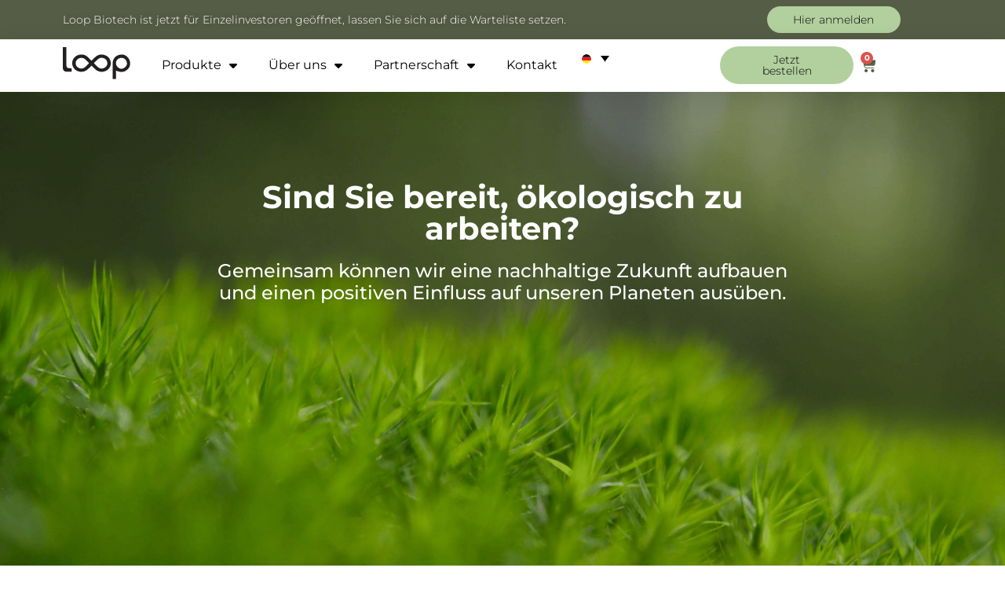

--- FILE ---
content_type: text/html; charset=UTF-8
request_url: https://loop-biotech.com/de/business/
body_size: 41762
content:
<!doctype html>
<html lang="de-DE">
<head>
	<meta charset="UTF-8">
	<meta name="viewport" content="width=device-width, initial-scale=1">
	<link rel="profile" href="https://gmpg.org/xfn/11">
	<meta name='robots' content='index, follow, max-image-preview:large, max-snippet:-1, max-video-preview:-1' />
	<style>img:is([sizes="auto" i], [sizes^="auto," i]) { contain-intrinsic-size: 3000px 1500px }</style>
	    <!-- Start VWO Common Smartcode -->
    <script data-cfasync="false" nowprocket type='text/javascript'>
        var _vwo_clicks = 10;
    </script>
    <!-- End VWO Common Smartcode -->
        <!-- Start VWO Async SmartCode -->
    <link rel="preconnect" href="https://dev.visualwebsiteoptimizer.com" />
    <script data-cfasync="false" nowprocket type='text/javascript' id='vwoCode'>
        /* Fix: wp-rocket (application/ld+json) */
        window._vwo_code || (function () {
            var account_id=876925,
                version=2.1,
                settings_tolerance=2000,
                library_tolerance=2500,
                use_existing_jquery=false,
                hide_element='body',
                hide_element_style = 'opacity:0 !important;filter:alpha(opacity=0) !important;background:none !important;transition:none !important;',
                /* DO NOT EDIT BELOW THIS LINE */
                f=false,w=window,d=document,v=d.querySelector('#vwoCode'),cK='_vwo_'+account_id+'_settings',cc={};try{var c=JSON.parse(localStorage.getItem('_vwo_'+account_id+'_config'));cc=c&&typeof c==='object'?c:{}}catch(e){}var stT=cc.stT==='session'?w.sessionStorage:w.localStorage;code={use_existing_jquery:function(){return typeof use_existing_jquery!=='undefined'?use_existing_jquery:undefined},library_tolerance:function(){return typeof library_tolerance!=='undefined'?library_tolerance:undefined},settings_tolerance:function(){return cc.sT||settings_tolerance},hide_element_style:function(){return'{'+(cc.hES||hide_element_style)+'}'},hide_element:function(){if(performance.getEntriesByName('first-contentful-paint')[0]){return''}return typeof cc.hE==='string'?cc.hE:hide_element},getVersion:function(){return version},finish:function(e){if(!f){f=true;var t=d.getElementById('_vis_opt_path_hides');if(t)t.parentNode.removeChild(t);if(e)(new Image).src='https://dev.visualwebsiteoptimizer.com/ee.gif?a='+account_id+e}},finished:function(){return f},addScript:function(e){var t=d.createElement('script');t.type='text/javascript';if(e.src){t.src=e.src}else{t.text=e.text}d.getElementsByTagName('head')[0].appendChild(t)},load:function(e,t){var i=this.getSettings(),n=d.createElement('script'),r=this;t=t||{};if(i){n.textContent=i;d.getElementsByTagName('head')[0].appendChild(n);if(!w.VWO||VWO.caE){stT.removeItem(cK);r.load(e)}}else{var o=new XMLHttpRequest;o.open('GET',e,true);o.withCredentials=!t.dSC;o.responseType=t.responseType||'text';o.onload=function(){if(t.onloadCb){return t.onloadCb(o,e)}if(o.status===200||o.status===304){_vwo_code.addScript({text:o.responseText})}else{_vwo_code.finish('&e=loading_failure:'+e)}};o.onerror=function(){if(t.onerrorCb){return t.onerrorCb(e)}_vwo_code.finish('&e=loading_failure:'+e)};o.send()}},getSettings:function(){try{var e=stT.getItem(cK);if(!e){return}e=JSON.parse(e);if(Date.now()>e.e){stT.removeItem(cK);return}return e.s}catch(e){return}},init:function(){if(d.URL.indexOf('__vwo_disable__')>-1)return;var e=this.settings_tolerance();w._vwo_settings_timer=setTimeout(function(){_vwo_code.finish();stT.removeItem(cK)},e);var t;if(this.hide_element()!=='body'){t=d.createElement('style');var i=this.hide_element(),n=i?i+this.hide_element_style():'',r=d.getElementsByTagName('head')[0];t.setAttribute('id','_vis_opt_path_hides');v&&t.setAttribute('nonce',v.nonce);t.setAttribute('type','text/css');if(t.styleSheet)t.styleSheet.cssText=n;else t.appendChild(d.createTextNode(n));r.appendChild(t)}else{t=d.getElementsByTagName('head')[0];var n=d.createElement('div');n.style.cssText='z-index: 2147483647 !important;position: fixed !important;left: 0 !important;top: 0 !important;width: 100% !important;height: 100% !important;background: white !important;';n.setAttribute('id','_vis_opt_path_hides');n.classList.add('_vis_hide_layer');t.parentNode.insertBefore(n,t.nextSibling)}var o='https://dev.visualwebsiteoptimizer.com/j.php?a='+account_id+'&u='+encodeURIComponent(d.URL)+'&vn='+version;if(w.location.search.indexOf('_vwo_xhr')!==-1){this.addScript({src:o})}else{this.load(o+'&x=true')}}};w._vwo_code=code;code.init();})();
    </script>
    <!-- End VWO Async SmartCode -->
    
<!-- Google Tag Manager for WordPress by gtm4wp.com -->
<script data-cfasync="false" data-pagespeed-no-defer>
	var gtm4wp_datalayer_name = "dataLayer";
	var dataLayer = dataLayer || [];
	const gtm4wp_use_sku_instead = false;
	const gtm4wp_currency = 'EUR';
	const gtm4wp_product_per_impression = 10;
	const gtm4wp_clear_ecommerce = false;
	const gtm4wp_datalayer_max_timeout = 2000;
</script>
<!-- End Google Tag Manager for WordPress by gtm4wp.com -->
	<!-- This site is optimized with the Yoast SEO plugin v25.9 - https://yoast.com/wordpress/plugins/seo/ -->
	<title>Business - Partnerschaft mit Loop Biotech</title><link rel="preload" data-smush-preload as="image" href="https://loop-biotech.com/wp-content/uploads/2023/05/40.png" fetchpriority="high" />
	<meta name="description" content="Der führende Anbieter von umweltbewussten Bestattungsprodukten für Bestattungsunternehmen. Setzen Sie sich noch heute mit uns in Verbindung, um Partnerschaftsmöglichkeiten für eine umweltfreundlichere Bestattungsbranche zu erkunden." />
	<link rel="canonical" href="https://loop-biotech.com/de/business/" />
	<meta property="og:locale" content="de_DE" />
	<meta property="og:type" content="article" />
	<meta property="og:title" content="Business - Partnerschaft mit Loop Biotech" />
	<meta property="og:description" content="Der führende Anbieter von umweltbewussten Bestattungsprodukten für Bestattungsunternehmen. Setzen Sie sich noch heute mit uns in Verbindung, um Partnerschaftsmöglichkeiten für eine umweltfreundlichere Bestattungsbranche zu erkunden." />
	<meta property="og:url" content="https://loop-biotech.com/de/business/" />
	<meta property="og:site_name" content="Loop Biotech" />
	<meta property="article:modified_time" content="2024-10-28T16:28:41+00:00" />
	<meta property="og:image" content="https://loop-biotech.com/wp-content/uploads/2023/05/9.png" />
	<meta property="og:image:width" content="1375" />
	<meta property="og:image:height" content="923" />
	<meta property="og:image:type" content="image/png" />
	<meta name="twitter:card" content="summary_large_image" />
	<meta name="twitter:label1" content="Geschätzte Lesezeit" />
	<meta name="twitter:data1" content="2 Minute" />
	<script type="application/ld+json" class="yoast-schema-graph">{"@context":"https://schema.org","@graph":[{"@type":"WebPage","@id":"https://loop-biotech.com/de/business/","url":"https://loop-biotech.com/de/business/","name":"Business - Partnerschaft mit Loop Biotech","isPartOf":{"@id":"https://loop-biotech.com/de/#website"},"primaryImageOfPage":{"@id":"https://loop-biotech.com/de/business/#primaryimage"},"image":{"@id":"https://loop-biotech.com/de/business/#primaryimage"},"thumbnailUrl":"https://loop-biotech.com/wp-content/uploads/2023/05/9.png","datePublished":"2023-05-16T20:09:24+00:00","dateModified":"2024-10-28T16:28:41+00:00","description":"Der führende Anbieter von umweltbewussten Bestattungsprodukten für Bestattungsunternehmen. Setzen Sie sich noch heute mit uns in Verbindung, um Partnerschaftsmöglichkeiten für eine umweltfreundlichere Bestattungsbranche zu erkunden.","breadcrumb":{"@id":"https://loop-biotech.com/de/business/#breadcrumb"},"inLanguage":"de","potentialAction":[{"@type":"ReadAction","target":["https://loop-biotech.com/de/business/"]}]},{"@type":"ImageObject","inLanguage":"de","@id":"https://loop-biotech.com/de/business/#primaryimage","url":"https://loop-biotech.com/wp-content/uploads/2023/05/9.png","contentUrl":"https://loop-biotech.com/wp-content/uploads/2023/05/9.png","width":1375,"height":923},{"@type":"BreadcrumbList","@id":"https://loop-biotech.com/de/business/#breadcrumb","itemListElement":[{"@type":"ListItem","position":1,"name":"Startseite","item":"https://loop-biotech.com/de/"},{"@type":"ListItem","position":2,"name":"Business"}]},{"@type":"WebSite","@id":"https://loop-biotech.com/de/#website","url":"https://loop-biotech.com/de/","name":"Loop Biotech","description":"Bereichern wir die Natur","publisher":{"@id":"https://loop-biotech.com/de/#organization"},"potentialAction":[{"@type":"SearchAction","target":{"@type":"EntryPoint","urlTemplate":"https://loop-biotech.com/de/?s={search_term_string}"},"query-input":{"@type":"PropertyValueSpecification","valueRequired":true,"valueName":"search_term_string"}}],"inLanguage":"de"},{"@type":"Organization","@id":"https://loop-biotech.com/de/#organization","name":"Loop Biotech","url":"https://loop-biotech.com/de/","logo":{"@type":"ImageObject","inLanguage":"de","@id":"https://loop-biotech.com/de/#/schema/logo/image/","url":"https://loop-biotech.com/wp-content/uploads/2023/04/LogoBlack-04.webp","contentUrl":"https://loop-biotech.com/wp-content/uploads/2023/04/LogoBlack-04.webp","width":214,"height":78,"caption":"Loop Biotech"},"image":{"@id":"https://loop-biotech.com/de/#/schema/logo/image/"}}]}</script>
	<!-- / Yoast SEO plugin. -->


<link rel="alternate" type="application/rss+xml" title="Loop Biotech &raquo; Feed" href="https://loop-biotech.com/de/feed/" />
<link rel="alternate" type="application/rss+xml" title="Loop Biotech &raquo; Kommentar-Feed" href="https://loop-biotech.com/de/comments/feed/" />
		<style>
			.lazyload,
			.lazyloading {
				max-width: 100%;
			}
		</style>
		<script>
window._wpemojiSettings = {"baseUrl":"https:\/\/s.w.org\/images\/core\/emoji\/16.0.1\/72x72\/","ext":".png","svgUrl":"https:\/\/s.w.org\/images\/core\/emoji\/16.0.1\/svg\/","svgExt":".svg","source":{"concatemoji":"https:\/\/loop-biotech.com\/wp-includes\/js\/wp-emoji-release.min.js?ver=6.8.3"}};
/*! This file is auto-generated */
!function(s,n){var o,i,e;function c(e){try{var t={supportTests:e,timestamp:(new Date).valueOf()};sessionStorage.setItem(o,JSON.stringify(t))}catch(e){}}function p(e,t,n){e.clearRect(0,0,e.canvas.width,e.canvas.height),e.fillText(t,0,0);var t=new Uint32Array(e.getImageData(0,0,e.canvas.width,e.canvas.height).data),a=(e.clearRect(0,0,e.canvas.width,e.canvas.height),e.fillText(n,0,0),new Uint32Array(e.getImageData(0,0,e.canvas.width,e.canvas.height).data));return t.every(function(e,t){return e===a[t]})}function u(e,t){e.clearRect(0,0,e.canvas.width,e.canvas.height),e.fillText(t,0,0);for(var n=e.getImageData(16,16,1,1),a=0;a<n.data.length;a++)if(0!==n.data[a])return!1;return!0}function f(e,t,n,a){switch(t){case"flag":return n(e,"\ud83c\udff3\ufe0f\u200d\u26a7\ufe0f","\ud83c\udff3\ufe0f\u200b\u26a7\ufe0f")?!1:!n(e,"\ud83c\udde8\ud83c\uddf6","\ud83c\udde8\u200b\ud83c\uddf6")&&!n(e,"\ud83c\udff4\udb40\udc67\udb40\udc62\udb40\udc65\udb40\udc6e\udb40\udc67\udb40\udc7f","\ud83c\udff4\u200b\udb40\udc67\u200b\udb40\udc62\u200b\udb40\udc65\u200b\udb40\udc6e\u200b\udb40\udc67\u200b\udb40\udc7f");case"emoji":return!a(e,"\ud83e\udedf")}return!1}function g(e,t,n,a){var r="undefined"!=typeof WorkerGlobalScope&&self instanceof WorkerGlobalScope?new OffscreenCanvas(300,150):s.createElement("canvas"),o=r.getContext("2d",{willReadFrequently:!0}),i=(o.textBaseline="top",o.font="600 32px Arial",{});return e.forEach(function(e){i[e]=t(o,e,n,a)}),i}function t(e){var t=s.createElement("script");t.src=e,t.defer=!0,s.head.appendChild(t)}"undefined"!=typeof Promise&&(o="wpEmojiSettingsSupports",i=["flag","emoji"],n.supports={everything:!0,everythingExceptFlag:!0},e=new Promise(function(e){s.addEventListener("DOMContentLoaded",e,{once:!0})}),new Promise(function(t){var n=function(){try{var e=JSON.parse(sessionStorage.getItem(o));if("object"==typeof e&&"number"==typeof e.timestamp&&(new Date).valueOf()<e.timestamp+604800&&"object"==typeof e.supportTests)return e.supportTests}catch(e){}return null}();if(!n){if("undefined"!=typeof Worker&&"undefined"!=typeof OffscreenCanvas&&"undefined"!=typeof URL&&URL.createObjectURL&&"undefined"!=typeof Blob)try{var e="postMessage("+g.toString()+"("+[JSON.stringify(i),f.toString(),p.toString(),u.toString()].join(",")+"));",a=new Blob([e],{type:"text/javascript"}),r=new Worker(URL.createObjectURL(a),{name:"wpTestEmojiSupports"});return void(r.onmessage=function(e){c(n=e.data),r.terminate(),t(n)})}catch(e){}c(n=g(i,f,p,u))}t(n)}).then(function(e){for(var t in e)n.supports[t]=e[t],n.supports.everything=n.supports.everything&&n.supports[t],"flag"!==t&&(n.supports.everythingExceptFlag=n.supports.everythingExceptFlag&&n.supports[t]);n.supports.everythingExceptFlag=n.supports.everythingExceptFlag&&!n.supports.flag,n.DOMReady=!1,n.readyCallback=function(){n.DOMReady=!0}}).then(function(){return e}).then(function(){var e;n.supports.everything||(n.readyCallback(),(e=n.source||{}).concatemoji?t(e.concatemoji):e.wpemoji&&e.twemoji&&(t(e.twemoji),t(e.wpemoji)))}))}((window,document),window._wpemojiSettings);
</script>

<link rel='stylesheet' id='wc-price-based-country-frontend-css' href='https://loop-biotech.com/wp-content/plugins/woocommerce-product-price-based-on-countries/assets/css/frontend.min.css?ver=4.1.1' media='all' />
<link rel='stylesheet' id='shopengine-public-css' href='https://loop-biotech.com/wp-content/plugins/shopengine/assets/css/shopengine-public.css?ver=4.8.7' media='all' />
<link rel='stylesheet' id='shopengine-widget-frontend-css' href='https://loop-biotech.com/wp-content/plugins/shopengine/widgets/init/assets/css/widget-frontend.css?ver=4.8.7' media='all' />
<link rel='stylesheet' id='shopengine-frontend-font-awesome-css' href='https://loop-biotech.com/wp-content/plugins/elementor/assets/lib/font-awesome/css/all.css?ver=4.8.7' media='all' />
<style id='wp-emoji-styles-inline-css'>

	img.wp-smiley, img.emoji {
		display: inline !important;
		border: none !important;
		box-shadow: none !important;
		height: 1em !important;
		width: 1em !important;
		margin: 0 0.07em !important;
		vertical-align: -0.1em !important;
		background: none !important;
		padding: 0 !important;
	}
</style>
<style id='global-styles-inline-css'>
:root{--wp--preset--aspect-ratio--square: 1;--wp--preset--aspect-ratio--4-3: 4/3;--wp--preset--aspect-ratio--3-4: 3/4;--wp--preset--aspect-ratio--3-2: 3/2;--wp--preset--aspect-ratio--2-3: 2/3;--wp--preset--aspect-ratio--16-9: 16/9;--wp--preset--aspect-ratio--9-16: 9/16;--wp--preset--color--black: #000000;--wp--preset--color--cyan-bluish-gray: #abb8c3;--wp--preset--color--white: #ffffff;--wp--preset--color--pale-pink: #f78da7;--wp--preset--color--vivid-red: #cf2e2e;--wp--preset--color--luminous-vivid-orange: #ff6900;--wp--preset--color--luminous-vivid-amber: #fcb900;--wp--preset--color--light-green-cyan: #7bdcb5;--wp--preset--color--vivid-green-cyan: #00d084;--wp--preset--color--pale-cyan-blue: #8ed1fc;--wp--preset--color--vivid-cyan-blue: #0693e3;--wp--preset--color--vivid-purple: #9b51e0;--wp--preset--gradient--vivid-cyan-blue-to-vivid-purple: linear-gradient(135deg,rgba(6,147,227,1) 0%,rgb(155,81,224) 100%);--wp--preset--gradient--light-green-cyan-to-vivid-green-cyan: linear-gradient(135deg,rgb(122,220,180) 0%,rgb(0,208,130) 100%);--wp--preset--gradient--luminous-vivid-amber-to-luminous-vivid-orange: linear-gradient(135deg,rgba(252,185,0,1) 0%,rgba(255,105,0,1) 100%);--wp--preset--gradient--luminous-vivid-orange-to-vivid-red: linear-gradient(135deg,rgba(255,105,0,1) 0%,rgb(207,46,46) 100%);--wp--preset--gradient--very-light-gray-to-cyan-bluish-gray: linear-gradient(135deg,rgb(238,238,238) 0%,rgb(169,184,195) 100%);--wp--preset--gradient--cool-to-warm-spectrum: linear-gradient(135deg,rgb(74,234,220) 0%,rgb(151,120,209) 20%,rgb(207,42,186) 40%,rgb(238,44,130) 60%,rgb(251,105,98) 80%,rgb(254,248,76) 100%);--wp--preset--gradient--blush-light-purple: linear-gradient(135deg,rgb(255,206,236) 0%,rgb(152,150,240) 100%);--wp--preset--gradient--blush-bordeaux: linear-gradient(135deg,rgb(254,205,165) 0%,rgb(254,45,45) 50%,rgb(107,0,62) 100%);--wp--preset--gradient--luminous-dusk: linear-gradient(135deg,rgb(255,203,112) 0%,rgb(199,81,192) 50%,rgb(65,88,208) 100%);--wp--preset--gradient--pale-ocean: linear-gradient(135deg,rgb(255,245,203) 0%,rgb(182,227,212) 50%,rgb(51,167,181) 100%);--wp--preset--gradient--electric-grass: linear-gradient(135deg,rgb(202,248,128) 0%,rgb(113,206,126) 100%);--wp--preset--gradient--midnight: linear-gradient(135deg,rgb(2,3,129) 0%,rgb(40,116,252) 100%);--wp--preset--font-size--small: 13px;--wp--preset--font-size--medium: 20px;--wp--preset--font-size--large: 36px;--wp--preset--font-size--x-large: 42px;--wp--preset--spacing--20: 0.44rem;--wp--preset--spacing--30: 0.67rem;--wp--preset--spacing--40: 1rem;--wp--preset--spacing--50: 1.5rem;--wp--preset--spacing--60: 2.25rem;--wp--preset--spacing--70: 3.38rem;--wp--preset--spacing--80: 5.06rem;--wp--preset--shadow--natural: 6px 6px 9px rgba(0, 0, 0, 0.2);--wp--preset--shadow--deep: 12px 12px 50px rgba(0, 0, 0, 0.4);--wp--preset--shadow--sharp: 6px 6px 0px rgba(0, 0, 0, 0.2);--wp--preset--shadow--outlined: 6px 6px 0px -3px rgba(255, 255, 255, 1), 6px 6px rgba(0, 0, 0, 1);--wp--preset--shadow--crisp: 6px 6px 0px rgba(0, 0, 0, 1);}:root { --wp--style--global--content-size: 800px;--wp--style--global--wide-size: 1200px; }:where(body) { margin: 0; }.wp-site-blocks > .alignleft { float: left; margin-right: 2em; }.wp-site-blocks > .alignright { float: right; margin-left: 2em; }.wp-site-blocks > .aligncenter { justify-content: center; margin-left: auto; margin-right: auto; }:where(.wp-site-blocks) > * { margin-block-start: 24px; margin-block-end: 0; }:where(.wp-site-blocks) > :first-child { margin-block-start: 0; }:where(.wp-site-blocks) > :last-child { margin-block-end: 0; }:root { --wp--style--block-gap: 24px; }:root :where(.is-layout-flow) > :first-child{margin-block-start: 0;}:root :where(.is-layout-flow) > :last-child{margin-block-end: 0;}:root :where(.is-layout-flow) > *{margin-block-start: 24px;margin-block-end: 0;}:root :where(.is-layout-constrained) > :first-child{margin-block-start: 0;}:root :where(.is-layout-constrained) > :last-child{margin-block-end: 0;}:root :where(.is-layout-constrained) > *{margin-block-start: 24px;margin-block-end: 0;}:root :where(.is-layout-flex){gap: 24px;}:root :where(.is-layout-grid){gap: 24px;}.is-layout-flow > .alignleft{float: left;margin-inline-start: 0;margin-inline-end: 2em;}.is-layout-flow > .alignright{float: right;margin-inline-start: 2em;margin-inline-end: 0;}.is-layout-flow > .aligncenter{margin-left: auto !important;margin-right: auto !important;}.is-layout-constrained > .alignleft{float: left;margin-inline-start: 0;margin-inline-end: 2em;}.is-layout-constrained > .alignright{float: right;margin-inline-start: 2em;margin-inline-end: 0;}.is-layout-constrained > .aligncenter{margin-left: auto !important;margin-right: auto !important;}.is-layout-constrained > :where(:not(.alignleft):not(.alignright):not(.alignfull)){max-width: var(--wp--style--global--content-size);margin-left: auto !important;margin-right: auto !important;}.is-layout-constrained > .alignwide{max-width: var(--wp--style--global--wide-size);}body .is-layout-flex{display: flex;}.is-layout-flex{flex-wrap: wrap;align-items: center;}.is-layout-flex > :is(*, div){margin: 0;}body .is-layout-grid{display: grid;}.is-layout-grid > :is(*, div){margin: 0;}body{padding-top: 0px;padding-right: 0px;padding-bottom: 0px;padding-left: 0px;}a:where(:not(.wp-element-button)){text-decoration: underline;}:root :where(.wp-element-button, .wp-block-button__link){background-color: #32373c;border-width: 0;color: #fff;font-family: inherit;font-size: inherit;line-height: inherit;padding: calc(0.667em + 2px) calc(1.333em + 2px);text-decoration: none;}.has-black-color{color: var(--wp--preset--color--black) !important;}.has-cyan-bluish-gray-color{color: var(--wp--preset--color--cyan-bluish-gray) !important;}.has-white-color{color: var(--wp--preset--color--white) !important;}.has-pale-pink-color{color: var(--wp--preset--color--pale-pink) !important;}.has-vivid-red-color{color: var(--wp--preset--color--vivid-red) !important;}.has-luminous-vivid-orange-color{color: var(--wp--preset--color--luminous-vivid-orange) !important;}.has-luminous-vivid-amber-color{color: var(--wp--preset--color--luminous-vivid-amber) !important;}.has-light-green-cyan-color{color: var(--wp--preset--color--light-green-cyan) !important;}.has-vivid-green-cyan-color{color: var(--wp--preset--color--vivid-green-cyan) !important;}.has-pale-cyan-blue-color{color: var(--wp--preset--color--pale-cyan-blue) !important;}.has-vivid-cyan-blue-color{color: var(--wp--preset--color--vivid-cyan-blue) !important;}.has-vivid-purple-color{color: var(--wp--preset--color--vivid-purple) !important;}.has-black-background-color{background-color: var(--wp--preset--color--black) !important;}.has-cyan-bluish-gray-background-color{background-color: var(--wp--preset--color--cyan-bluish-gray) !important;}.has-white-background-color{background-color: var(--wp--preset--color--white) !important;}.has-pale-pink-background-color{background-color: var(--wp--preset--color--pale-pink) !important;}.has-vivid-red-background-color{background-color: var(--wp--preset--color--vivid-red) !important;}.has-luminous-vivid-orange-background-color{background-color: var(--wp--preset--color--luminous-vivid-orange) !important;}.has-luminous-vivid-amber-background-color{background-color: var(--wp--preset--color--luminous-vivid-amber) !important;}.has-light-green-cyan-background-color{background-color: var(--wp--preset--color--light-green-cyan) !important;}.has-vivid-green-cyan-background-color{background-color: var(--wp--preset--color--vivid-green-cyan) !important;}.has-pale-cyan-blue-background-color{background-color: var(--wp--preset--color--pale-cyan-blue) !important;}.has-vivid-cyan-blue-background-color{background-color: var(--wp--preset--color--vivid-cyan-blue) !important;}.has-vivid-purple-background-color{background-color: var(--wp--preset--color--vivid-purple) !important;}.has-black-border-color{border-color: var(--wp--preset--color--black) !important;}.has-cyan-bluish-gray-border-color{border-color: var(--wp--preset--color--cyan-bluish-gray) !important;}.has-white-border-color{border-color: var(--wp--preset--color--white) !important;}.has-pale-pink-border-color{border-color: var(--wp--preset--color--pale-pink) !important;}.has-vivid-red-border-color{border-color: var(--wp--preset--color--vivid-red) !important;}.has-luminous-vivid-orange-border-color{border-color: var(--wp--preset--color--luminous-vivid-orange) !important;}.has-luminous-vivid-amber-border-color{border-color: var(--wp--preset--color--luminous-vivid-amber) !important;}.has-light-green-cyan-border-color{border-color: var(--wp--preset--color--light-green-cyan) !important;}.has-vivid-green-cyan-border-color{border-color: var(--wp--preset--color--vivid-green-cyan) !important;}.has-pale-cyan-blue-border-color{border-color: var(--wp--preset--color--pale-cyan-blue) !important;}.has-vivid-cyan-blue-border-color{border-color: var(--wp--preset--color--vivid-cyan-blue) !important;}.has-vivid-purple-border-color{border-color: var(--wp--preset--color--vivid-purple) !important;}.has-vivid-cyan-blue-to-vivid-purple-gradient-background{background: var(--wp--preset--gradient--vivid-cyan-blue-to-vivid-purple) !important;}.has-light-green-cyan-to-vivid-green-cyan-gradient-background{background: var(--wp--preset--gradient--light-green-cyan-to-vivid-green-cyan) !important;}.has-luminous-vivid-amber-to-luminous-vivid-orange-gradient-background{background: var(--wp--preset--gradient--luminous-vivid-amber-to-luminous-vivid-orange) !important;}.has-luminous-vivid-orange-to-vivid-red-gradient-background{background: var(--wp--preset--gradient--luminous-vivid-orange-to-vivid-red) !important;}.has-very-light-gray-to-cyan-bluish-gray-gradient-background{background: var(--wp--preset--gradient--very-light-gray-to-cyan-bluish-gray) !important;}.has-cool-to-warm-spectrum-gradient-background{background: var(--wp--preset--gradient--cool-to-warm-spectrum) !important;}.has-blush-light-purple-gradient-background{background: var(--wp--preset--gradient--blush-light-purple) !important;}.has-blush-bordeaux-gradient-background{background: var(--wp--preset--gradient--blush-bordeaux) !important;}.has-luminous-dusk-gradient-background{background: var(--wp--preset--gradient--luminous-dusk) !important;}.has-pale-ocean-gradient-background{background: var(--wp--preset--gradient--pale-ocean) !important;}.has-electric-grass-gradient-background{background: var(--wp--preset--gradient--electric-grass) !important;}.has-midnight-gradient-background{background: var(--wp--preset--gradient--midnight) !important;}.has-small-font-size{font-size: var(--wp--preset--font-size--small) !important;}.has-medium-font-size{font-size: var(--wp--preset--font-size--medium) !important;}.has-large-font-size{font-size: var(--wp--preset--font-size--large) !important;}.has-x-large-font-size{font-size: var(--wp--preset--font-size--x-large) !important;}
:root :where(.wp-block-pullquote){font-size: 1.5em;line-height: 1.6;}
</style>
<link rel='stylesheet' id='select2-cbr-css' href='https://loop-biotech.com/wp-content/plugins/country-base-restrictions-pro-addon/assets/css/select2.min.css?ver=4.3.5' media='all' />
<link rel='stylesheet' id='cbr-pro-front-css-css' href='https://loop-biotech.com/wp-content/plugins/country-base-restrictions-pro-addon/assets/css/front.css?ver=4.3.5' media='all' />
<link rel='stylesheet' id='dashicons-css' href='https://loop-biotech.com/wp-includes/css/dashicons.min.css?ver=6.8.3' media='all' />
<link rel='stylesheet' id='woocommerce-layout-css' href='https://loop-biotech.com/wp-content/plugins/woocommerce/assets/css/woocommerce-layout.css?ver=10.4.3' media='all' />
<link rel='stylesheet' id='woocommerce-smallscreen-css' href='https://loop-biotech.com/wp-content/plugins/woocommerce/assets/css/woocommerce-smallscreen.css?ver=10.4.3' media='only screen and (max-width: 768px)' />
<link rel='stylesheet' id='woocommerce-general-css' href='https://loop-biotech.com/wp-content/plugins/woocommerce/assets/css/woocommerce.css?ver=10.4.3' media='all' />
<style id='woocommerce-inline-inline-css'>
.woocommerce form .form-row .required { visibility: visible; }
</style>
<link rel='stylesheet' id='wpml-legacy-dropdown-0-css' href='https://loop-biotech.com/wp-content/plugins/sitepress-multilingual-cms/templates/language-switchers/legacy-dropdown/style.min.css?ver=1' media='all' />
<style id='wpml-legacy-dropdown-0-inline-css'>
.wpml-ls-statics-shortcode_actions, .wpml-ls-statics-shortcode_actions .wpml-ls-sub-menu, .wpml-ls-statics-shortcode_actions a {border-color:#ffffff;}
.wpml-ls-flag { border-radius: 50% !important; overflow: hidden !important; }
</style>
<link rel='stylesheet' id='hello-elementor-css' href='https://loop-biotech.com/wp-content/themes/hello-elementor/style.min.css?ver=3.3.0' media='all' />
<link rel='stylesheet' id='hello-elementor-theme-style-css' href='https://loop-biotech.com/wp-content/themes/hello-elementor/theme.min.css?ver=3.3.0' media='all' />
<link rel='stylesheet' id='hello-elementor-header-footer-css' href='https://loop-biotech.com/wp-content/themes/hello-elementor/header-footer.min.css?ver=3.3.0' media='all' />
<link rel='stylesheet' id='elementor-frontend-css' href='https://loop-biotech.com/wp-content/plugins/elementor/assets/css/frontend.min.css?ver=3.33.4' media='all' />
<link rel='stylesheet' id='elementor-post-7-css' href='https://loop-biotech.com/wp-content/uploads/elementor/css/post-7.css?ver=1768390105' media='all' />
<link rel='stylesheet' id='e-sticky-css' href='https://loop-biotech.com/wp-content/plugins/elementor-pro/assets/css/modules/sticky.min.css?ver=3.30.1' media='all' />
<link rel='stylesheet' id='e-motion-fx-css' href='https://loop-biotech.com/wp-content/plugins/elementor-pro/assets/css/modules/motion-fx.min.css?ver=3.30.1' media='all' />
<link rel='stylesheet' id='widget-image-css' href='https://loop-biotech.com/wp-content/plugins/elementor/assets/css/widget-image.min.css?ver=3.33.4' media='all' />
<link rel='stylesheet' id='widget-woocommerce-menu-cart-css' href='https://loop-biotech.com/wp-content/plugins/elementor-pro/assets/css/widget-woocommerce-menu-cart.min.css?ver=3.30.1' media='all' />
<link rel='stylesheet' id='widget-nav-menu-css' href='https://loop-biotech.com/wp-content/plugins/elementor-pro/assets/css/widget-nav-menu.min.css?ver=3.30.1' media='all' />
<link rel='stylesheet' id='widget-heading-css' href='https://loop-biotech.com/wp-content/plugins/elementor/assets/css/widget-heading.min.css?ver=3.33.4' media='all' />
<link rel='stylesheet' id='widget-icon-list-css' href='https://loop-biotech.com/wp-content/plugins/elementor/assets/css/widget-icon-list.min.css?ver=3.33.4' media='all' />
<link rel='stylesheet' id='widget-social-icons-css' href='https://loop-biotech.com/wp-content/plugins/elementor/assets/css/widget-social-icons.min.css?ver=3.33.4' media='all' />
<link rel='stylesheet' id='e-apple-webkit-css' href='https://loop-biotech.com/wp-content/plugins/elementor/assets/css/conditionals/apple-webkit.min.css?ver=3.33.4' media='all' />
<link rel='stylesheet' id='widget-form-css' href='https://loop-biotech.com/wp-content/plugins/elementor-pro/assets/css/widget-form.min.css?ver=3.30.1' media='all' />
<link rel='stylesheet' id='elementor-icons-css' href='https://loop-biotech.com/wp-content/plugins/elementor/assets/lib/eicons/css/elementor-icons.min.css?ver=5.44.0' media='all' />
<link rel='stylesheet' id='elementor-post-4341-css' href='https://loop-biotech.com/wp-content/uploads/elementor/css/post-4341.css?ver=1768426300' media='all' />
<link rel='stylesheet' id='elementor-post-18827-css' href='https://loop-biotech.com/wp-content/uploads/elementor/css/post-18827.css?ver=1768390132' media='all' />
<link rel='stylesheet' id='elementor-post-18943-css' href='https://loop-biotech.com/wp-content/uploads/elementor/css/post-18943.css?ver=1768390132' media='all' />
<link rel='stylesheet' id='flexible-shipping-free-shipping-css' href='https://loop-biotech.com/wp-content/plugins/flexible-shipping/assets/dist/css/free-shipping.css?ver=6.4.0.2' media='all' />
<link rel='stylesheet' id='shopengine-modal-styles-css' href='https://loop-biotech.com/wp-content/plugins/shopengine/assets/css/shopengine-modal.css?ver=4.8.7' media='all' />
<link rel='stylesheet' id='wp-color-picker-css' href='https://loop-biotech.com/wp-admin/css/color-picker.min.css?ver=6.8.3' media='all' />
<link rel='stylesheet' id='shopengine-swatches-loop-css-css' href='https://loop-biotech.com/wp-content/plugins/shopengine/modules/swatches/loop-product-support/assets/swatches.css?ver=1768593666' media='all' />
<link rel='stylesheet' id='shopengine-wishlist-css' href='https://loop-biotech.com/wp-content/plugins/shopengine/modules/wishlist/assets/css/wishlist.css?ver=4.8.7' media='all' />
<link rel='stylesheet' id='shopengine-comparison-css' href='https://loop-biotech.com/wp-content/plugins/shopengine/modules/comparison/assets/css/comparison.css?ver=6.8.3' media='all' />
<link rel='stylesheet' id='shopengine-css-front-css' href='https://loop-biotech.com/wp-content/plugins/shopengine/modules/swatches/assets/css/frontend.css?ver=4.8.7' media='all' />
<link rel='stylesheet' id='elementor-gf-local-montserrat-css' href='https://loop-biotech.com/wp-content/uploads/elementor/google-fonts/css/montserrat.css?ver=1753190805' media='all' />
<link rel='stylesheet' id='elementor-icons-shared-0-css' href='https://loop-biotech.com/wp-content/plugins/elementor/assets/lib/font-awesome/css/fontawesome.min.css?ver=5.15.3' media='all' />
<link rel='stylesheet' id='elementor-icons-fa-solid-css' href='https://loop-biotech.com/wp-content/plugins/elementor/assets/lib/font-awesome/css/solid.min.css?ver=5.15.3' media='all' />
<link rel='stylesheet' id='elementor-icons-fa-brands-css' href='https://loop-biotech.com/wp-content/plugins/elementor/assets/lib/font-awesome/css/brands.min.css?ver=5.15.3' media='all' />
<script id="wpml-cookie-js-extra">
var wpml_cookies = {"wp-wpml_current_language":{"value":"de","expires":1,"path":"\/"}};
var wpml_cookies = {"wp-wpml_current_language":{"value":"de","expires":1,"path":"\/"}};
</script>
<script src="https://loop-biotech.com/wp-content/plugins/sitepress-multilingual-cms/res/js/cookies/language-cookie.js?ver=476000" id="wpml-cookie-js" defer data-wp-strategy="defer"></script>
<script src="https://loop-biotech.com/wp-includes/js/jquery/jquery.min.js?ver=3.7.1" id="jquery-core-js"></script>
<script src="https://loop-biotech.com/wp-includes/js/jquery/jquery-migrate.min.js?ver=3.4.1" id="jquery-migrate-js"></script>
<script src="https://loop-biotech.com/wp-content/plugins/woocommerce/assets/js/flexslider/jquery.flexslider.min.js?ver=2.7.2-wc.10.4.3" id="wc-flexslider-js" defer data-wp-strategy="defer"></script>
<script src="https://loop-biotech.com/wp-content/plugins/woocommerce/assets/js/jquery-blockui/jquery.blockUI.min.js?ver=2.7.0-wc.10.4.3" id="wc-jquery-blockui-js" defer data-wp-strategy="defer"></script>
<script id="wc-add-to-cart-js-extra">
var wc_add_to_cart_params = {"ajax_url":"\/wp-admin\/admin-ajax.php?lang=de","wc_ajax_url":"\/de\/?wc-ajax=%%endpoint%%","i18n_view_cart":"Warenkorb ansehen","cart_url":"https:\/\/loop-biotech.com\/de\/cart\/","is_cart":"","cart_redirect_after_add":"no"};
</script>
<script src="https://loop-biotech.com/wp-content/plugins/woocommerce/assets/js/frontend/add-to-cart.min.js?ver=10.4.3" id="wc-add-to-cart-js" defer data-wp-strategy="defer"></script>
<script src="https://loop-biotech.com/wp-content/plugins/woocommerce/assets/js/js-cookie/js.cookie.min.js?ver=2.1.4-wc.10.4.3" id="wc-js-cookie-js" defer data-wp-strategy="defer"></script>
<script id="woocommerce-js-extra">
var woocommerce_params = {"ajax_url":"\/wp-admin\/admin-ajax.php?lang=de","wc_ajax_url":"\/de\/?wc-ajax=%%endpoint%%","i18n_password_show":"Passwort anzeigen","i18n_password_hide":"Passwort verbergen"};
</script>
<script src="https://loop-biotech.com/wp-content/plugins/woocommerce/assets/js/frontend/woocommerce.min.js?ver=10.4.3" id="woocommerce-js" defer data-wp-strategy="defer"></script>
<script src="https://loop-biotech.com/wp-content/plugins/sitepress-multilingual-cms/templates/language-switchers/legacy-dropdown/script.min.js?ver=1" id="wpml-legacy-dropdown-0-js"></script>
<script src="https://loop-biotech.com/wp-content/plugins/shopengine/assets/js/shopengine-modal.js?ver=4.8.7" id="shopengine-modal-script-js"></script>
<script id="shopengine-quickview-js-extra">
var shopEngineQuickView = {"rest_nonce":"42e99cf2b8"};
</script>
<script src="https://loop-biotech.com/wp-content/plugins/shopengine/modules/quick-view/assets/js/script.js?ver=6.8.3" id="shopengine-quickview-js"></script>
<script id="shopengine-wishlist-js-extra">
var shopEngineWishlist = {"product_id":"4341","resturl":"https:\/\/loop-biotech.com\/de\/wp-json\/","isLoggedIn":"","rest_nonce":"42e99cf2b8","wishlist_position":"bottom-right","wishlist_added_notice":"Your product is added to wishlist","wishlist_removed_notice":"Your product is removed from wishlist"};
</script>
<script src="https://loop-biotech.com/wp-content/plugins/shopengine/modules/wishlist/assets/js/wishlist.js?ver=6.8.3" id="shopengine-wishlist-js"></script>
<link rel="https://api.w.org/" href="https://loop-biotech.com/de/wp-json/" /><link rel="alternate" title="JSON" type="application/json" href="https://loop-biotech.com/de/wp-json/wp/v2/pages/4341" /><link rel="EditURI" type="application/rsd+xml" title="RSD" href="https://loop-biotech.com/xmlrpc.php?rsd" />
<meta name="generator" content="WordPress 6.8.3" />
<meta name="generator" content="WooCommerce 10.4.3" />
<link rel='shortlink' href='https://loop-biotech.com/de/?p=4341' />
<link rel="alternate" title="oEmbed (JSON)" type="application/json+oembed" href="https://loop-biotech.com/de/wp-json/oembed/1.0/embed?url=https%3A%2F%2Floop-biotech.com%2Fde%2Fbusiness%2F" />
<link rel="alternate" title="oEmbed (XML)" type="text/xml+oembed" href="https://loop-biotech.com/de/wp-json/oembed/1.0/embed?url=https%3A%2F%2Floop-biotech.com%2Fde%2Fbusiness%2F&#038;format=xml" />
<meta name="generator" content="WPML ver:4.7.6 stt:37,1,66,4,3,2;" />

<!-- This website runs the Product Feed PRO for WooCommerce by AdTribes.io plugin - version woocommercesea_option_installed_version -->
<link rel="icon" href="https://loop-biotech.com/wp-content/uploads/2025/03/loop-logo.svg" type="image/svg+xml"><link rel="shortcut icon" href="https://loop-biotech.com/wp-content/uploads/2025/03/loop-logo.svg" type="image/svg+xml">
<!-- Google Tag Manager for WordPress by gtm4wp.com -->
<!-- GTM Container placement set to automatic -->
<script data-cfasync="false" data-pagespeed-no-defer>
	var dataLayer_content = {"pagePostType":"page","pagePostType2":"single-page","pagePostAuthor":"Loop Biotech","customerTotalOrders":0,"customerTotalOrderValue":0,"customerFirstName":"","customerLastName":"","customerBillingFirstName":"","customerBillingLastName":"","customerBillingCompany":"","customerBillingAddress1":"","customerBillingAddress2":"","customerBillingCity":"","customerBillingState":"","customerBillingPostcode":"","customerBillingCountry":"","customerBillingEmail":"","customerBillingEmailHash":"","customerBillingPhone":"","customerShippingFirstName":"","customerShippingLastName":"","customerShippingCompany":"","customerShippingAddress1":"","customerShippingAddress2":"","customerShippingCity":"","customerShippingState":"","customerShippingPostcode":"","customerShippingCountry":"","cartContent":{"totals":{"applied_coupons":[],"discount_total":0,"subtotal":0,"total":0},"items":[]}};
	dataLayer.push( dataLayer_content );
</script>
<script data-cfasync="false" data-pagespeed-no-defer>
(function(w,d,s,l,i){w[l]=w[l]||[];w[l].push({'gtm.start':
new Date().getTime(),event:'gtm.js'});var f=d.getElementsByTagName(s)[0],
j=d.createElement(s),dl=l!='dataLayer'?'&l='+l:'';j.async=true;j.src=
'//www.googletagmanager.com/gtm.js?id='+i+dl;f.parentNode.insertBefore(j,f);
})(window,document,'script','dataLayer','GTM-5B28SW5');
</script>
<!-- End Google Tag Manager for WordPress by gtm4wp.com -->		<script>
			document.documentElement.className = document.documentElement.className.replace('no-js', 'js');
		</script>
				<style>
			.no-js img.lazyload {
				display: none;
			}

			figure.wp-block-image img.lazyloading {
				min-width: 150px;
			}

			.lazyload,
			.lazyloading {
				--smush-placeholder-width: 100px;
				--smush-placeholder-aspect-ratio: 1/1;
				width: var(--smush-image-width, var(--smush-placeholder-width)) !important;
				aspect-ratio: var(--smush-image-aspect-ratio, var(--smush-placeholder-aspect-ratio)) !important;
			}

						.lazyload, .lazyloading {
				opacity: 0;
			}

			.lazyloaded {
				opacity: 1;
				transition: opacity 400ms;
				transition-delay: 0ms;
			}

					</style>
			<noscript><style>.woocommerce-product-gallery{ opacity: 1 !important; }</style></noscript>
	<meta name="generator" content="Elementor 3.33.4; features: additional_custom_breakpoints; settings: css_print_method-external, google_font-enabled, font_display-swap">
<style>

/* Entire block styling */
.apf-container {
  background: #ffffff;
  border: 1.5px solid #e1e6ed;
  border-radius: 16px;
  padding: 24px 28px;
  margin-top: 30px;
  box-shadow: 0 4px 12px rgba(0, 0, 0, 0.05);
}

/* Each field inside the block */
.apf-field {
  display: flex;
  align-items: flex-start;
  gap: 16px;
  margin-bottom: 20px;
}

/* Checkbox only */
.apf-field input[type="checkbox"] {
  width: 20px;
  height: 20px;
  margin-top: 4px;
  accent-color: #143d96;
}

/* Label text */
.apf-label {
  font-weight: 600;
  font-size: 16px;
  color: #1a1a1a;
  line-height: 1.4;
}

/* Price styling */
.apf-price {
  display: block;
  font-size: 15px;
  color: #6a7280;
  font-weight: 400;
  margin-top: 4px;
}

.woocommerce-cart .woocommerce-message {
    background-color: #F1F2F2 !important;
}

.woocommerce-mini-cart__product .variation {
  display: none !important;
}

.variations .label {
  display: flex;
  align-items: center;
}

.variations .label label {
  margin-bottom: 0; /* verwijdert extra witruimte onder de tekst */
}
.woocommerce .variations .label {
  display: flex !important;
  align-items: center !important;
  margin-top: -5px !important; /* Fine-tuning */
}



table.variations th {
    width: 95px;
}

	@media (max-width: 700px) {
		span.swatch.swatch_image {
    margin-right: 5px;
}
		
	}
	
html[lang="de-DE"] table.variations th {
    width: 130px;
}

.product-type-variable #ash-price{
	display:none !important;
}
.shopengine-widget .shopengine-cart-table .shopengine-table__footer .button-group-left {
    margin-right: 0px;
}


@media(max-width: 767px) {
.variations select {
	max-width: 227px !important;
	overflow: hidden !important;
	text-overflow: ellipsis;
	margin-right: 5px !important;
}
}
.grecaptcha-badge {
  visibility: hidden;
}


.uc_post_grid_style_one.woocommerce_product_grid small.woocommerce-price-suffix {
    display: none;
}
/* Zorg dat alle header buttons consistent afgerond zijn */
header .elementor-button,
header .elementor-button:before,
header .elementor-button:after {
  border-radius: 25px !important; /* kies 25–30px voor pill-vorm */
  -webkit-border-radius: 25px !important;
}

/* Specifiek fix voor de cart button */
header .elementor-menu-cart__toggle_button {
  border-radius: 25px !important;
  overflow: hidden; /* zorgt dat background netjes meeloopt */
}

/* Extra: forceer child spans ook afgerond */
header .elementor-menu-cart__toggle_button .elementor-button-text,
header .elementor-menu-cart__toggle_button .elementor-button-icon {
  border-radius: inherit !important;
}



</style>
			<style>
				.e-con.e-parent:nth-of-type(n+4):not(.e-lazyloaded):not(.e-no-lazyload),
				.e-con.e-parent:nth-of-type(n+4):not(.e-lazyloaded):not(.e-no-lazyload) * {
					background-image: none !important;
				}
				@media screen and (max-height: 1024px) {
					.e-con.e-parent:nth-of-type(n+3):not(.e-lazyloaded):not(.e-no-lazyload),
					.e-con.e-parent:nth-of-type(n+3):not(.e-lazyloaded):not(.e-no-lazyload) * {
						background-image: none !important;
					}
				}
				@media screen and (max-height: 640px) {
					.e-con.e-parent:nth-of-type(n+2):not(.e-lazyloaded):not(.e-no-lazyload),
					.e-con.e-parent:nth-of-type(n+2):not(.e-lazyloaded):not(.e-no-lazyload) * {
						background-image: none !important;
					}
				}
			</style>
			<script>document.addEventListener('DOMContentLoaded', function () {
  const cartItems = document.querySelectorAll('.woocommerce-mini-cart__product a.woocommerce-mini-cart-item-name');

  cartItems.forEach(item => {
    // Huidige tekst ophalen
    let text = item.textContent;

    // Lijst met ongewenste variatie-opties
    const variaties = ['Calm', 'Wool', 'Linen', 'Beige', 'Off-white'];

    // Elke variatie weghalen
    variaties.forEach(variant => {
      const regex = new RegExp(`,?\\s?${variant}`, 'gi');
      text = text.replace(regex, '');
    });

    // Nieuwe (opgeschoonde) tekst terugzetten
    item.textContent = text.trim();
  });
});
</script><link rel="icon" href="https://loop-biotech.com/wp-content/uploads/2023/05/cropped-Loop-favicon-1-32x32.png" sizes="32x32" />
<link rel="icon" href="https://loop-biotech.com/wp-content/uploads/2023/05/cropped-Loop-favicon-1-192x192.png" sizes="192x192" />
<link rel="apple-touch-icon" href="https://loop-biotech.com/wp-content/uploads/2023/05/cropped-Loop-favicon-1-180x180.png" />
<meta name="msapplication-TileImage" content="https://loop-biotech.com/wp-content/uploads/2023/05/cropped-Loop-favicon-1-270x270.png" />
		<style id="wp-custom-css">
			/* 1. Verberg de tekst '(Optional)' bij het telefoonveld */
#billing_phone_field label .optional {
    display: none !important;
}

/* 2. Forceer een rood sterretje achter het label */
#billing_phone_field label:after {
    content: '*' !important;
    color: red !important;
    margin-left: 5px;
    font-weight: bold;
}		</style>
		</head>
<body class="wp-singular page-template-default page page-id-4341 wp-custom-logo wp-embed-responsive wp-theme-hello-elementor theme-hello-elementor cbr-US woocommerce-no-js theme-default elementor-default elementor-kit-7 elementor-page elementor-page-4341">


<!-- GTM Container placement set to automatic -->
<!-- Google Tag Manager (noscript) -->
				<noscript><iframe data-src="https://www.googletagmanager.com/ns.html?id=GTM-5B28SW5" height="0" width="0" style="display:none;visibility:hidden" aria-hidden="true" src="[data-uri]" class="lazyload" data-load-mode="1"></iframe></noscript>
<!-- End Google Tag Manager (noscript) -->
<a class="skip-link screen-reader-text" href="#content">Zum Inhalt springen</a>

		<div data-elementor-type="header" data-elementor-id="18827" class="elementor elementor-18827 elementor-10704 elementor-location-header" data-elementor-post-type="elementor_library">
					<section class="elementor-section elementor-top-section elementor-element elementor-element-6abbf8e elementor-section-boxed elementor-section-height-default elementor-section-height-default" data-id="6abbf8e" data-element_type="section" data-settings="{&quot;background_background&quot;:&quot;classic&quot;,&quot;background_motion_fx_motion_fx_scrolling&quot;:&quot;yes&quot;,&quot;sticky&quot;:&quot;top&quot;,&quot;sticky_on&quot;:[&quot;desktop&quot;,&quot;tablet&quot;],&quot;background_motion_fx_devices&quot;:[&quot;desktop&quot;,&quot;tablet&quot;,&quot;mobile&quot;],&quot;sticky_offset&quot;:0,&quot;sticky_effects_offset&quot;:0,&quot;sticky_anchor_link_offset&quot;:0}">
						<div class="elementor-container elementor-column-gap-no">
					<div class="elementor-column elementor-col-50 elementor-top-column elementor-element elementor-element-534f343" data-id="534f343" data-element_type="column" data-settings="{&quot;background_background&quot;:&quot;classic&quot;}">
			<div class="elementor-widget-wrap elementor-element-populated">
						<div class="elementor-element elementor-element-456fc0f elementor-mobile-align-left elementor-widget elementor-widget-button" data-id="456fc0f" data-element_type="widget" data-widget_type="button.default">
				<div class="elementor-widget-container">
									<div class="elementor-button-wrapper">
					<a class="elementor-button elementor-size-sm" role="button">
						<span class="elementor-button-content-wrapper">
									<span class="elementor-button-text">Loop Biotech ist jetzt für Einzelinvestoren geöffnet, lassen Sie sich auf die Warteliste setzen.</span>
					</span>
					</a>
				</div>
								</div>
				</div>
					</div>
		</div>
				<div class="elementor-column elementor-col-50 elementor-top-column elementor-element elementor-element-4685cca" data-id="4685cca" data-element_type="column">
			<div class="elementor-widget-wrap elementor-element-populated">
						<div class="elementor-element elementor-element-5e2ef8b elementor-mobile-align-right elementor-align-justify elementor-widget__width-initial elementor-widget elementor-widget-button" data-id="5e2ef8b" data-element_type="widget" data-widget_type="button.default">
				<div class="elementor-widget-container">
									<div class="elementor-button-wrapper">
					<a class="elementor-button elementor-button-link elementor-size-sm" href="https://1jdvhszoazg.typeform.com/to/NMCVNYiv" target="_blank">
						<span class="elementor-button-content-wrapper">
									<span class="elementor-button-text">Hier anmelden</span>
					</span>
					</a>
				</div>
								</div>
				</div>
					</div>
		</div>
					</div>
		</section>
		<div class="elementor-element elementor-element-109c830 elementor-hidden-desktop elementor-hidden-tablet e-flex e-con-boxed e-con e-parent" data-id="109c830" data-element_type="container" data-settings="{&quot;background_background&quot;:&quot;classic&quot;,&quot;background_motion_fx_motion_fx_scrolling&quot;:&quot;yes&quot;,&quot;background_motion_fx_opacity_effect&quot;:&quot;yes&quot;,&quot;background_motion_fx_opacity_range&quot;:{&quot;unit&quot;:&quot;%&quot;,&quot;size&quot;:&quot;&quot;,&quot;sizes&quot;:{&quot;start&quot;:0,&quot;end&quot;:8}},&quot;sticky&quot;:&quot;top&quot;,&quot;sticky_offset&quot;:39,&quot;sticky_parent&quot;:&quot;yes&quot;,&quot;sticky_offset_mobile&quot;:0,&quot;sticky_anchor_link_offset_mobile&quot;:30,&quot;sticky_on&quot;:[&quot;tablet&quot;,&quot;mobile&quot;],&quot;background_motion_fx_opacity_direction&quot;:&quot;out-in&quot;,&quot;background_motion_fx_opacity_level&quot;:{&quot;unit&quot;:&quot;px&quot;,&quot;size&quot;:10,&quot;sizes&quot;:[]},&quot;background_motion_fx_devices&quot;:[&quot;desktop&quot;,&quot;tablet&quot;,&quot;mobile&quot;],&quot;sticky_effects_offset&quot;:0,&quot;sticky_anchor_link_offset&quot;:0}">
					<div class="e-con-inner">
		<div class="elementor-element elementor-element-61ef575 e-con-full e-flex e-con e-child" data-id="61ef575" data-element_type="container">
				<div class="elementor-element elementor-element-c243405 elementor-widget elementor-widget-image" data-id="c243405" data-element_type="widget" data-widget_type="image.default">
				<div class="elementor-widget-container">
																<a href="https://loop-biotech.com/de/">
							<img width="1" height="1" data-src="https://loop-biotech.com/wp-content/uploads/2025/03/loop-logo.svg" class="attachment-large size-large wp-image-17143 lazyload" alt="" src="[data-uri]" style="--smush-placeholder-width: 1px; --smush-placeholder-aspect-ratio: 1/1;" />								</a>
															</div>
				</div>
				</div>
		<div class="elementor-element elementor-element-eaddbf2 e-con-full e-flex e-con e-child" data-id="eaddbf2" data-element_type="container">
				<div class="elementor-element elementor-element-835593e elementor-widget-mobile__width-initial elementor-widget elementor-widget-wpml-language-switcher" data-id="835593e" data-element_type="widget" data-widget_type="wpml-language-switcher.default">
				<div class="elementor-widget-container">
					<div class="wpml-elementor-ls">
<div
	 class="wpml-ls-statics-shortcode_actions wpml-ls wpml-ls-legacy-dropdown js-wpml-ls-legacy-dropdown">
	<ul>

		<li tabindex="0" class="wpml-ls-slot-shortcode_actions wpml-ls-item wpml-ls-item-de wpml-ls-current-language wpml-ls-first-item wpml-ls-item-legacy-dropdown">
			<a href="#" class="js-wpml-ls-item-toggle wpml-ls-item-toggle">
                                                    <img
            class="wpml-ls-flag lazyload"
            data-src="https://loop-biotech.com/wp-content/uploads/flags/German.svg"
            alt="Deutsch"
            width=12
            height=12
 src="[data-uri]" /></a>

			<ul class="wpml-ls-sub-menu">
				
					<li class="wpml-ls-slot-shortcode_actions wpml-ls-item wpml-ls-item-fr wpml-ls-last-item">
						<a href="https://loop-biotech.com/fr/entreprises/" class="wpml-ls-link">
                                                                <img
            class="wpml-ls-flag lazyload"
            data-src="https://loop-biotech.com/wp-content/uploads/flags/French.svg"
            alt="Französisch"
            width=12
            height=12
 src="[data-uri]" /></a>
					</li>

							</ul>

		</li>

	</ul>
</div>
</div>				</div>
				</div>
				<div class="elementor-element elementor-element-143e888 toggle-icon--cart-solid elementor-menu-cart--cart-type-mini-cart elementor-menu-cart--items-indicator-bubble elementor-menu-cart--show-remove-button-yes elementor-widget elementor-widget-woocommerce-menu-cart" data-id="143e888" data-element_type="widget" data-settings="{&quot;cart_type&quot;:&quot;mini-cart&quot;,&quot;automatically_open_cart&quot;:&quot;yes&quot;,&quot;open_cart&quot;:&quot;click&quot;}" data-widget_type="woocommerce-menu-cart.default">
				<div class="elementor-widget-container">
							<div class="elementor-menu-cart__wrapper">
							<div class="elementor-menu-cart__toggle_wrapper">
					<div class="elementor-menu-cart__container elementor-lightbox" aria-hidden="true">
						<div class="elementor-menu-cart__main" aria-hidden="true">
									<div class="elementor-menu-cart__close-button">
					</div>
									<div class="widget_shopping_cart_content">
															</div>
						</div>
					</div>
							<div class="elementor-menu-cart__toggle elementor-button-wrapper">
			<a id="elementor-menu-cart__toggle_button" href="#" class="elementor-menu-cart__toggle_button elementor-button elementor-size-sm" aria-expanded="false">
				<span class="elementor-button-text"><span class="woocommerce-Price-amount amount"><bdi><span class="woocommerce-Price-currencySymbol">&euro;</span>&nbsp;0,00</bdi></span></span>
				<span class="elementor-button-icon">
					<span class="elementor-button-icon-qty" data-counter="0">0</span>
					<i class="eicon-cart-solid"></i>					<span class="elementor-screen-only">Wagen</span>
				</span>
			</a>
		</div>
						</div>
					</div> <!-- close elementor-menu-cart__wrapper -->
						</div>
				</div>
				<div class="elementor-element elementor-element-4b6f296 elementor-nav-menu--stretch elementor-nav-menu__text-align-aside elementor-nav-menu--toggle elementor-nav-menu--burger elementor-widget elementor-widget-nav-menu" data-id="4b6f296" data-element_type="widget" data-settings="{&quot;layout&quot;:&quot;dropdown&quot;,&quot;full_width&quot;:&quot;stretch&quot;,&quot;submenu_icon&quot;:{&quot;value&quot;:&quot;&lt;i class=\&quot;fas fa-caret-down\&quot;&gt;&lt;\/i&gt;&quot;,&quot;library&quot;:&quot;fa-solid&quot;},&quot;toggle&quot;:&quot;burger&quot;}" data-widget_type="nav-menu.default">
				<div class="elementor-widget-container">
							<div class="elementor-menu-toggle" role="button" tabindex="0" aria-label="Menü Umschalter" aria-expanded="false">
			<i aria-hidden="true" role="presentation" class="elementor-menu-toggle__icon--open eicon-menu-bar"></i><i aria-hidden="true" role="presentation" class="elementor-menu-toggle__icon--close eicon-close"></i>		</div>
					<nav class="elementor-nav-menu--dropdown elementor-nav-menu__container" aria-hidden="true">
				<ul id="menu-2-4b6f296" class="elementor-nav-menu"><li class="menu-item menu-item-type-custom menu-item-object-custom menu-item-has-children menu-item-20396"><a href="https://loop-biotech.com/de/shop" class="elementor-item" tabindex="-1">Produkte</a>
<ul class="sub-menu elementor-nav-menu--dropdown">
	<li class="menu-item menu-item-type-post_type menu-item-object-product menu-item-20419"><a href="https://loop-biotech.com/de/Produkt/living-cocoon/" class="elementor-sub-item" tabindex="-1">Loop Living Cocoon™</a></li>
	<li class="menu-item menu-item-type-post_type menu-item-object-product menu-item-20418"><a href="https://loop-biotech.com/de/Produkt/forestbed/" class="elementor-sub-item" tabindex="-1">Loop ForestBed™</a></li>
	<li class="menu-item menu-item-type-post_type menu-item-object-product menu-item-20420"><a href="https://loop-biotech.com/de/Produkt/earthrise/" class="elementor-sub-item" tabindex="-1">Loop EarthRise™</a></li>
	<li class="menu-item menu-item-type-taxonomy menu-item-object-product_cat menu-item-27862"><a href="https://loop-biotech.com/de/produkt-kategorie/loop-furever-de/" class="elementor-sub-item" tabindex="-1">Loop FurEver™</a></li>
	<li class="menu-item menu-item-type-post_type menu-item-object-product menu-item-20416"><a href="https://loop-biotech.com/de/Produkt/gutschein/" class="elementor-sub-item" tabindex="-1">Loop Gutschein</a></li>
	<li class="menu-item menu-item-type-post_type menu-item-object-product menu-item-20417"><a href="https://loop-biotech.com/de/Produkt/discovery-box/" class="elementor-sub-item" tabindex="-1">Informationspaket</a></li>
</ul>
</li>
<li class="menu-item menu-item-type-post_type menu-item-object-page menu-item-has-children menu-item-27863"><a href="https://loop-biotech.com/de/about-us/" class="elementor-item" tabindex="-1">Über uns</a>
<ul class="sub-menu elementor-nav-menu--dropdown">
	<li class="menu-item menu-item-type-post_type menu-item-object-page menu-item-27873"><a href="https://loop-biotech.com/de/mission/" class="elementor-sub-item" tabindex="-1">Über uns</a></li>
	<li class="menu-item menu-item-type-post_type menu-item-object-page menu-item-20424"><a href="https://loop-biotech.com/de/customer-reviews/" class="elementor-sub-item" tabindex="-1">Kundenrezensionen</a></li>
	<li class="menu-item menu-item-type-post_type menu-item-object-page menu-item-20425"><a href="https://loop-biotech.com/de/ambassador/" class="elementor-sub-item" tabindex="-1">Botschafter</a></li>
	<li class="menu-item menu-item-type-post_type menu-item-object-page menu-item-20426"><a href="https://loop-biotech.com/de/events/" class="elementor-sub-item" tabindex="-1">Veranstaltungen</a></li>
	<li class="menu-item menu-item-type-custom menu-item-object-custom menu-item-20427"><a target="_blank" href="https://loop-biotech.homerun.co/" class="elementor-sub-item" tabindex="-1">Team &#038; Karriere</a></li>
</ul>
</li>
<li class="menu-item menu-item-type-post_type menu-item-object-page menu-item-has-children menu-item-20429"><a href="https://loop-biotech.com/de/partnerschaft/" class="elementor-item" tabindex="-1">Partnerschaft</a>
<ul class="sub-menu elementor-nav-menu--dropdown">
	<li class="menu-item menu-item-type-post_type menu-item-object-page menu-item-27864"><a href="https://loop-biotech.com/de/partnerschaft/" class="elementor-sub-item" tabindex="-1">Partnerschaft</a></li>
	<li class="menu-item menu-item-type-post_type menu-item-object-page menu-item-20430"><a href="https://loop-biotech.com/de/factory-tours/" class="elementor-sub-item" tabindex="-1">Fabrik-Touren</a></li>
	<li class="menu-item menu-item-type-post_type menu-item-object-page menu-item-20432"><a href="https://loop-biotech.com/de/partner-toolkit/" class="elementor-sub-item" tabindex="-1">Partner-Toolkit</a></li>
	<li class="menu-item menu-item-type-post_type menu-item-object-page menu-item-20431"><a href="https://loop-biotech.com/de/loop-at-your-event/" class="elementor-sub-item" tabindex="-1">Schleife bei Ihrer Veranstaltung</a></li>
</ul>
</li>
<li class="menu-item menu-item-type-post_type menu-item-object-page menu-item-27865"><a href="https://loop-biotech.com/de/contact/" class="elementor-item" tabindex="-1">Kontakt</a></li>
</ul>			</nav>
						</div>
				</div>
				</div>
					</div>
				</div>
		<div class="elementor-element elementor-element-337357f elementor-hidden-mobile e-flex e-con-boxed e-con e-parent" data-id="337357f" data-element_type="container" data-settings="{&quot;background_background&quot;:&quot;classic&quot;,&quot;sticky&quot;:&quot;top&quot;,&quot;sticky_offset&quot;:48,&quot;sticky_parent&quot;:&quot;yes&quot;,&quot;sticky_anchor_link_offset&quot;:100,&quot;sticky_anchor_link_offset_mobile&quot;:0,&quot;sticky_on&quot;:[&quot;desktop&quot;,&quot;tablet&quot;],&quot;sticky_effects_offset&quot;:0}">
					<div class="e-con-inner">
		<div class="elementor-element elementor-element-1c327ad e-con-full e-flex e-con e-child" data-id="1c327ad" data-element_type="container">
				<div class="elementor-element elementor-element-84cb5bc elementor-widget elementor-widget-image" data-id="84cb5bc" data-element_type="widget" data-widget_type="image.default">
				<div class="elementor-widget-container">
																<a href="https://loop-biotech.com/de/">
							<img data-src="https://loop-biotech.com/wp-content/uploads/2025/03/loop-logo.svg" class="attachment-full size-full wp-image-17143 lazyload" alt="" src="[data-uri]" />								</a>
															</div>
				</div>
				</div>
		<div class="elementor-element elementor-element-20d50a1 e-con-full e-flex e-con e-child" data-id="20d50a1" data-element_type="container">
				<div class="elementor-element elementor-element-1a7b9c3 elementor-nav-menu__align-center elementor-nav-menu--stretch elementor-nav-menu__text-align-center elementor-nav-menu--dropdown-tablet elementor-nav-menu--toggle elementor-nav-menu--burger elementor-widget elementor-widget-nav-menu" data-id="1a7b9c3" data-element_type="widget" data-settings="{&quot;full_width&quot;:&quot;stretch&quot;,&quot;layout&quot;:&quot;horizontal&quot;,&quot;submenu_icon&quot;:{&quot;value&quot;:&quot;&lt;i class=\&quot;fas fa-caret-down\&quot;&gt;&lt;\/i&gt;&quot;,&quot;library&quot;:&quot;fa-solid&quot;},&quot;toggle&quot;:&quot;burger&quot;}" data-widget_type="nav-menu.default">
				<div class="elementor-widget-container">
								<nav aria-label="Menu" class="elementor-nav-menu--main elementor-nav-menu__container elementor-nav-menu--layout-horizontal e--pointer-underline e--animation-fade">
				<ul id="menu-1-1a7b9c3" class="elementor-nav-menu"><li class="menu-item menu-item-type-custom menu-item-object-custom menu-item-has-children menu-item-20396"><a href="https://loop-biotech.com/de/shop" class="elementor-item">Produkte</a>
<ul class="sub-menu elementor-nav-menu--dropdown">
	<li class="menu-item menu-item-type-post_type menu-item-object-product menu-item-20419"><a href="https://loop-biotech.com/de/Produkt/living-cocoon/" class="elementor-sub-item">Loop Living Cocoon™</a></li>
	<li class="menu-item menu-item-type-post_type menu-item-object-product menu-item-20418"><a href="https://loop-biotech.com/de/Produkt/forestbed/" class="elementor-sub-item">Loop ForestBed™</a></li>
	<li class="menu-item menu-item-type-post_type menu-item-object-product menu-item-20420"><a href="https://loop-biotech.com/de/Produkt/earthrise/" class="elementor-sub-item">Loop EarthRise™</a></li>
	<li class="menu-item menu-item-type-taxonomy menu-item-object-product_cat menu-item-27862"><a href="https://loop-biotech.com/de/produkt-kategorie/loop-furever-de/" class="elementor-sub-item">Loop FurEver™</a></li>
	<li class="menu-item menu-item-type-post_type menu-item-object-product menu-item-20416"><a href="https://loop-biotech.com/de/Produkt/gutschein/" class="elementor-sub-item">Loop Gutschein</a></li>
	<li class="menu-item menu-item-type-post_type menu-item-object-product menu-item-20417"><a href="https://loop-biotech.com/de/Produkt/discovery-box/" class="elementor-sub-item">Informationspaket</a></li>
</ul>
</li>
<li class="menu-item menu-item-type-post_type menu-item-object-page menu-item-has-children menu-item-27863"><a href="https://loop-biotech.com/de/about-us/" class="elementor-item">Über uns</a>
<ul class="sub-menu elementor-nav-menu--dropdown">
	<li class="menu-item menu-item-type-post_type menu-item-object-page menu-item-27873"><a href="https://loop-biotech.com/de/mission/" class="elementor-sub-item">Über uns</a></li>
	<li class="menu-item menu-item-type-post_type menu-item-object-page menu-item-20424"><a href="https://loop-biotech.com/de/customer-reviews/" class="elementor-sub-item">Kundenrezensionen</a></li>
	<li class="menu-item menu-item-type-post_type menu-item-object-page menu-item-20425"><a href="https://loop-biotech.com/de/ambassador/" class="elementor-sub-item">Botschafter</a></li>
	<li class="menu-item menu-item-type-post_type menu-item-object-page menu-item-20426"><a href="https://loop-biotech.com/de/events/" class="elementor-sub-item">Veranstaltungen</a></li>
	<li class="menu-item menu-item-type-custom menu-item-object-custom menu-item-20427"><a target="_blank" href="https://loop-biotech.homerun.co/" class="elementor-sub-item">Team &#038; Karriere</a></li>
</ul>
</li>
<li class="menu-item menu-item-type-post_type menu-item-object-page menu-item-has-children menu-item-20429"><a href="https://loop-biotech.com/de/partnerschaft/" class="elementor-item">Partnerschaft</a>
<ul class="sub-menu elementor-nav-menu--dropdown">
	<li class="menu-item menu-item-type-post_type menu-item-object-page menu-item-27864"><a href="https://loop-biotech.com/de/partnerschaft/" class="elementor-sub-item">Partnerschaft</a></li>
	<li class="menu-item menu-item-type-post_type menu-item-object-page menu-item-20430"><a href="https://loop-biotech.com/de/factory-tours/" class="elementor-sub-item">Fabrik-Touren</a></li>
	<li class="menu-item menu-item-type-post_type menu-item-object-page menu-item-20432"><a href="https://loop-biotech.com/de/partner-toolkit/" class="elementor-sub-item">Partner-Toolkit</a></li>
	<li class="menu-item menu-item-type-post_type menu-item-object-page menu-item-20431"><a href="https://loop-biotech.com/de/loop-at-your-event/" class="elementor-sub-item">Schleife bei Ihrer Veranstaltung</a></li>
</ul>
</li>
<li class="menu-item menu-item-type-post_type menu-item-object-page menu-item-27865"><a href="https://loop-biotech.com/de/contact/" class="elementor-item">Kontakt</a></li>
</ul>			</nav>
					<div class="elementor-menu-toggle" role="button" tabindex="0" aria-label="Menü Umschalter" aria-expanded="false">
			<i aria-hidden="true" role="presentation" class="elementor-menu-toggle__icon--open eicon-menu-bar"></i><i aria-hidden="true" role="presentation" class="elementor-menu-toggle__icon--close eicon-close"></i>		</div>
					<nav class="elementor-nav-menu--dropdown elementor-nav-menu__container" aria-hidden="true">
				<ul id="menu-2-1a7b9c3" class="elementor-nav-menu"><li class="menu-item menu-item-type-custom menu-item-object-custom menu-item-has-children menu-item-20396"><a href="https://loop-biotech.com/de/shop" class="elementor-item" tabindex="-1">Produkte</a>
<ul class="sub-menu elementor-nav-menu--dropdown">
	<li class="menu-item menu-item-type-post_type menu-item-object-product menu-item-20419"><a href="https://loop-biotech.com/de/Produkt/living-cocoon/" class="elementor-sub-item" tabindex="-1">Loop Living Cocoon™</a></li>
	<li class="menu-item menu-item-type-post_type menu-item-object-product menu-item-20418"><a href="https://loop-biotech.com/de/Produkt/forestbed/" class="elementor-sub-item" tabindex="-1">Loop ForestBed™</a></li>
	<li class="menu-item menu-item-type-post_type menu-item-object-product menu-item-20420"><a href="https://loop-biotech.com/de/Produkt/earthrise/" class="elementor-sub-item" tabindex="-1">Loop EarthRise™</a></li>
	<li class="menu-item menu-item-type-taxonomy menu-item-object-product_cat menu-item-27862"><a href="https://loop-biotech.com/de/produkt-kategorie/loop-furever-de/" class="elementor-sub-item" tabindex="-1">Loop FurEver™</a></li>
	<li class="menu-item menu-item-type-post_type menu-item-object-product menu-item-20416"><a href="https://loop-biotech.com/de/Produkt/gutschein/" class="elementor-sub-item" tabindex="-1">Loop Gutschein</a></li>
	<li class="menu-item menu-item-type-post_type menu-item-object-product menu-item-20417"><a href="https://loop-biotech.com/de/Produkt/discovery-box/" class="elementor-sub-item" tabindex="-1">Informationspaket</a></li>
</ul>
</li>
<li class="menu-item menu-item-type-post_type menu-item-object-page menu-item-has-children menu-item-27863"><a href="https://loop-biotech.com/de/about-us/" class="elementor-item" tabindex="-1">Über uns</a>
<ul class="sub-menu elementor-nav-menu--dropdown">
	<li class="menu-item menu-item-type-post_type menu-item-object-page menu-item-27873"><a href="https://loop-biotech.com/de/mission/" class="elementor-sub-item" tabindex="-1">Über uns</a></li>
	<li class="menu-item menu-item-type-post_type menu-item-object-page menu-item-20424"><a href="https://loop-biotech.com/de/customer-reviews/" class="elementor-sub-item" tabindex="-1">Kundenrezensionen</a></li>
	<li class="menu-item menu-item-type-post_type menu-item-object-page menu-item-20425"><a href="https://loop-biotech.com/de/ambassador/" class="elementor-sub-item" tabindex="-1">Botschafter</a></li>
	<li class="menu-item menu-item-type-post_type menu-item-object-page menu-item-20426"><a href="https://loop-biotech.com/de/events/" class="elementor-sub-item" tabindex="-1">Veranstaltungen</a></li>
	<li class="menu-item menu-item-type-custom menu-item-object-custom menu-item-20427"><a target="_blank" href="https://loop-biotech.homerun.co/" class="elementor-sub-item" tabindex="-1">Team &#038; Karriere</a></li>
</ul>
</li>
<li class="menu-item menu-item-type-post_type menu-item-object-page menu-item-has-children menu-item-20429"><a href="https://loop-biotech.com/de/partnerschaft/" class="elementor-item" tabindex="-1">Partnerschaft</a>
<ul class="sub-menu elementor-nav-menu--dropdown">
	<li class="menu-item menu-item-type-post_type menu-item-object-page menu-item-27864"><a href="https://loop-biotech.com/de/partnerschaft/" class="elementor-sub-item" tabindex="-1">Partnerschaft</a></li>
	<li class="menu-item menu-item-type-post_type menu-item-object-page menu-item-20430"><a href="https://loop-biotech.com/de/factory-tours/" class="elementor-sub-item" tabindex="-1">Fabrik-Touren</a></li>
	<li class="menu-item menu-item-type-post_type menu-item-object-page menu-item-20432"><a href="https://loop-biotech.com/de/partner-toolkit/" class="elementor-sub-item" tabindex="-1">Partner-Toolkit</a></li>
	<li class="menu-item menu-item-type-post_type menu-item-object-page menu-item-20431"><a href="https://loop-biotech.com/de/loop-at-your-event/" class="elementor-sub-item" tabindex="-1">Schleife bei Ihrer Veranstaltung</a></li>
</ul>
</li>
<li class="menu-item menu-item-type-post_type menu-item-object-page menu-item-27865"><a href="https://loop-biotech.com/de/contact/" class="elementor-item" tabindex="-1">Kontakt</a></li>
</ul>			</nav>
						</div>
				</div>
				<div class="elementor-element elementor-element-a60e571 elementor-widget__width-initial elementor-widget elementor-widget-wpml-language-switcher" data-id="a60e571" data-element_type="widget" data-widget_type="wpml-language-switcher.default">
				<div class="elementor-widget-container">
					<div class="wpml-elementor-ls">
<div
	 class="wpml-ls-statics-shortcode_actions wpml-ls wpml-ls-legacy-dropdown js-wpml-ls-legacy-dropdown">
	<ul>

		<li tabindex="0" class="wpml-ls-slot-shortcode_actions wpml-ls-item wpml-ls-item-de wpml-ls-current-language wpml-ls-first-item wpml-ls-item-legacy-dropdown">
			<a href="#" class="js-wpml-ls-item-toggle wpml-ls-item-toggle">
                                                    <img
            class="wpml-ls-flag lazyload"
            data-src="https://loop-biotech.com/wp-content/uploads/flags/German.svg"
            alt="Deutsch"
            width=12
            height=12
 src="[data-uri]" /></a>

			<ul class="wpml-ls-sub-menu">
				
					<li class="wpml-ls-slot-shortcode_actions wpml-ls-item wpml-ls-item-fr wpml-ls-last-item">
						<a href="https://loop-biotech.com/fr/entreprises/" class="wpml-ls-link">
                                                                <img
            class="wpml-ls-flag lazyload"
            data-src="https://loop-biotech.com/wp-content/uploads/flags/French.svg"
            alt="Französisch"
            width=12
            height=12
 src="[data-uri]" /></a>
					</li>

							</ul>

		</li>

	</ul>
</div>
</div>				</div>
				</div>
				</div>
		<div class="elementor-element elementor-element-c73ecad e-con-full e-flex e-con e-child" data-id="c73ecad" data-element_type="container">
				<div class="elementor-element elementor-element-979112c elementor-align-justify elementor-mobile-align-center elementor-widget__width-initial elementor-widget elementor-widget-button" data-id="979112c" data-element_type="widget" data-widget_type="button.default">
				<div class="elementor-widget-container">
									<div class="elementor-button-wrapper">
					<a class="elementor-button elementor-button-link elementor-size-xs" href="https://loop-biotech.com/de/shop/">
						<span class="elementor-button-content-wrapper">
									<span class="elementor-button-text">Jetzt bestellen</span>
					</span>
					</a>
				</div>
								</div>
				</div>
				<div class="elementor-element elementor-element-1434656 toggle-icon--cart-solid elementor-menu-cart--cart-type-mini-cart elementor-menu-cart--items-indicator-bubble elementor-menu-cart--show-remove-button-yes elementor-widget elementor-widget-woocommerce-menu-cart" data-id="1434656" data-element_type="widget" data-settings="{&quot;cart_type&quot;:&quot;mini-cart&quot;,&quot;automatically_open_cart&quot;:&quot;yes&quot;,&quot;open_cart&quot;:&quot;click&quot;}" data-widget_type="woocommerce-menu-cart.default">
				<div class="elementor-widget-container">
							<div class="elementor-menu-cart__wrapper">
							<div class="elementor-menu-cart__toggle_wrapper">
					<div class="elementor-menu-cart__container elementor-lightbox" aria-hidden="true">
						<div class="elementor-menu-cart__main" aria-hidden="true">
									<div class="elementor-menu-cart__close-button">
					</div>
									<div class="widget_shopping_cart_content">
															</div>
						</div>
					</div>
							<div class="elementor-menu-cart__toggle elementor-button-wrapper">
			<a id="elementor-menu-cart__toggle_button" href="#" class="elementor-menu-cart__toggle_button elementor-button elementor-size-sm" aria-expanded="false">
				<span class="elementor-button-text"><span class="woocommerce-Price-amount amount"><bdi><span class="woocommerce-Price-currencySymbol">&euro;</span>&nbsp;0,00</bdi></span></span>
				<span class="elementor-button-icon">
					<span class="elementor-button-icon-qty" data-counter="0">0</span>
					<i class="eicon-cart-solid"></i>					<span class="elementor-screen-only">Wagen</span>
				</span>
			</a>
		</div>
						</div>
					</div> <!-- close elementor-menu-cart__wrapper -->
						</div>
				</div>
				</div>
					</div>
				</div>
				</div>
		
<main id="content" class="site-main post-4341 page type-page status-publish has-post-thumbnail hentry">

	
	<div class="page-content">
				<div data-elementor-type="wp-page" data-elementor-id="4341" class="elementor elementor-4341" data-elementor-post-type="page">
						<section class="elementor-section elementor-top-section elementor-element elementor-element-776aa6cf elementor-section-content-middle elementor-reverse-tablet elementor-reverse-mobile elementor-section-height-full elementor-section-boxed elementor-section-height-default elementor-section-items-middle" data-id="776aa6cf" data-element_type="section" data-settings="{&quot;background_background&quot;:&quot;classic&quot;}">
						<div class="elementor-container elementor-column-gap-no">
					<div class="elementor-column elementor-col-100 elementor-top-column elementor-element elementor-element-aa16c76" data-id="aa16c76" data-element_type="column">
			<div class="elementor-widget-wrap elementor-element-populated">
						<section class="elementor-section elementor-inner-section elementor-element elementor-element-d8cdbcb elementor-section-boxed elementor-section-height-default elementor-section-height-default" data-id="d8cdbcb" data-element_type="section">
						<div class="elementor-container elementor-column-gap-default">
					<div class="elementor-column elementor-col-100 elementor-inner-column elementor-element elementor-element-49a3357" data-id="49a3357" data-element_type="column">
			<div class="elementor-widget-wrap elementor-element-populated">
						<div class="elementor-element elementor-element-e35cc47 elementor-widget elementor-widget-heading" data-id="e35cc47" data-element_type="widget" data-widget_type="heading.default">
				<div class="elementor-widget-container">
					<h1 class="elementor-heading-title elementor-size-default">Sind Sie bereit, ökologisch zu arbeiten?</h1>				</div>
				</div>
					</div>
		</div>
					</div>
		</section>
				<section class="elementor-section elementor-inner-section elementor-element elementor-element-4022ca2 elementor-section-boxed elementor-section-height-default elementor-section-height-default" data-id="4022ca2" data-element_type="section">
						<div class="elementor-container elementor-column-gap-default">
					<div class="elementor-column elementor-col-100 elementor-inner-column elementor-element elementor-element-c590aed" data-id="c590aed" data-element_type="column">
			<div class="elementor-widget-wrap elementor-element-populated">
						<div class="elementor-element elementor-element-a2ab947 elementor-widget elementor-widget-text-editor" data-id="a2ab947" data-element_type="widget" data-widget_type="text-editor.default">
				<div class="elementor-widget-container">
									<h4>Gemeinsam können wir eine nachhaltige Zukunft aufbauen und einen positiven Einfluss auf unseren Planeten ausüben.</h4>
								</div>
				</div>
					</div>
		</div>
					</div>
		</section>
					</div>
		</div>
					</div>
		</section>
				<section class="elementor-section elementor-top-section elementor-element elementor-element-e8c2cbe elementor-section-full_width elementor-section-height-min-height elementor-section-items-stretch elementor-section-content-middle elementor-section-height-default" data-id="e8c2cbe" data-element_type="section">
						<div class="elementor-container elementor-column-gap-no">
					<div class="elementor-column elementor-col-50 elementor-top-column elementor-element elementor-element-bd67036" data-id="bd67036" data-element_type="column" data-settings="{&quot;background_background&quot;:&quot;classic&quot;}">
			<div class="elementor-widget-wrap elementor-element-populated">
						<section class="elementor-section elementor-inner-section elementor-element elementor-element-1d499f9 elementor-section-height-min-height elementor-section-boxed elementor-section-height-default" data-id="1d499f9" data-element_type="section">
						<div class="elementor-container elementor-column-gap-default">
					<div class="elementor-column elementor-col-100 elementor-inner-column elementor-element elementor-element-137d376" data-id="137d376" data-element_type="column">
			<div class="elementor-widget-wrap">
							</div>
		</div>
					</div>
		</section>
					</div>
		</div>
				<div class="elementor-column elementor-col-50 elementor-top-column elementor-element elementor-element-b3f5ef7" data-id="b3f5ef7" data-element_type="column">
			<div class="elementor-widget-wrap elementor-element-populated">
						<section class="elementor-section elementor-inner-section elementor-element elementor-element-17e1fe3 elementor-section-boxed elementor-section-height-default elementor-section-height-default" data-id="17e1fe3" data-element_type="section">
						<div class="elementor-container elementor-column-gap-default">
					<div class="elementor-column elementor-col-100 elementor-inner-column elementor-element elementor-element-e73ee2d" data-id="e73ee2d" data-element_type="column">
			<div class="elementor-widget-wrap elementor-element-populated">
						<div class="elementor-element elementor-element-96202a6 elementor-widget elementor-widget-heading" data-id="96202a6" data-element_type="widget" data-widget_type="heading.default">
				<div class="elementor-widget-container">
					<h2 class="elementor-heading-title elementor-size-default">Nachhaltigkeit als Standard</h2>				</div>
				</div>
					</div>
		</div>
					</div>
		</section>
				<section class="elementor-section elementor-inner-section elementor-element elementor-element-4067dae elementor-section-boxed elementor-section-height-default elementor-section-height-default" data-id="4067dae" data-element_type="section">
						<div class="elementor-container elementor-column-gap-default">
					<div class="elementor-column elementor-col-100 elementor-inner-column elementor-element elementor-element-e6478b1" data-id="e6478b1" data-element_type="column">
			<div class="elementor-widget-wrap elementor-element-populated">
						<div class="elementor-element elementor-element-5603827 elementor-widget elementor-widget-text-editor" data-id="5603827" data-element_type="widget" data-widget_type="text-editor.default">
				<div class="elementor-widget-container">
									<p>Etwa 80 % der Kunden berücksichtigen bei ihren Kaufentscheidungen die Nachhaltigkeit. Die Industrie ist im Umbruch: Der Absatz von Elektroautos hat sich im letzten Jahr verdoppelt, immer mehr Menschen ernähren sich pflanzlich, und auch die Menge an erneuerbaren Energien nimmt jährlich zu. Bleiben Sie nicht stehen, während sich die Welt um Sie herum verändert: Seien Sie die Veränderung und zeigen Sie Ihren Kunden, wie Sie in Ihrer Branche führend sind.</p>
								</div>
				</div>
					</div>
		</div>
					</div>
		</section>
					</div>
		</div>
					</div>
		</section>
				<section class="elementor-section elementor-top-section elementor-element elementor-element-b5f0cfb elementor-section-full_width elementor-section-height-min-height elementor-section-items-stretch elementor-section-content-middle elementor-reverse-mobile elementor-section-height-default" data-id="b5f0cfb" data-element_type="section">
						<div class="elementor-container elementor-column-gap-no">
					<div class="elementor-column elementor-col-50 elementor-top-column elementor-element elementor-element-c0e3560" data-id="c0e3560" data-element_type="column">
			<div class="elementor-widget-wrap elementor-element-populated">
						<section class="elementor-section elementor-inner-section elementor-element elementor-element-a7b9ae2 elementor-section-boxed elementor-section-height-default elementor-section-height-default" data-id="a7b9ae2" data-element_type="section">
						<div class="elementor-container elementor-column-gap-default">
					<div class="elementor-column elementor-col-100 elementor-inner-column elementor-element elementor-element-cc2d8d5" data-id="cc2d8d5" data-element_type="column">
			<div class="elementor-widget-wrap elementor-element-populated">
						<div class="elementor-element elementor-element-9bdd45e elementor-widget elementor-widget-heading" data-id="9bdd45e" data-element_type="widget" data-widget_type="heading.default">
				<div class="elementor-widget-container">
					<h2 class="elementor-heading-title elementor-size-default">Eine globale Mission</h2>				</div>
				</div>
					</div>
		</div>
					</div>
		</section>
				<section class="elementor-section elementor-inner-section elementor-element elementor-element-6f94047 elementor-section-boxed elementor-section-height-default elementor-section-height-default" data-id="6f94047" data-element_type="section">
						<div class="elementor-container elementor-column-gap-default">
					<div class="elementor-column elementor-col-100 elementor-inner-column elementor-element elementor-element-ba88a49" data-id="ba88a49" data-element_type="column">
			<div class="elementor-widget-wrap elementor-element-populated">
						<div class="elementor-element elementor-element-1ef4359 elementor-widget elementor-widget-text-editor" data-id="1ef4359" data-element_type="widget" data-widget_type="text-editor.default">
				<div class="elementor-widget-container">
									<p>Im Pariser Abkommen von 2015 haben sich 195 Länder darauf geeinigt, die globale Erwärmung auf höchstens 1,5 °C zu begrenzen. Im Europäischen Green Deal von 2021 wurden diese Ziele weiter konkretisiert, indem eine Reduzierung der Emissionen um 55 % im Jahr 2030 und die Erreichung von Netto-Null bis 2050 angestrebt wird. Jüngste Gerichtsverfahren zeigen, wie Regierungen und Organisationen zur Rechenschaft gezogen werden, um die vereinbarten Ziele zu erreichen und sicherzustellen, dass auch die nächsten Generationen eine lebenswerte Zukunft haben werden. Dies ist Ihre Chance, zukunftssicher zu werden und sich an die unvermeidlichen neuen Gesetze und Vorschriften anzupassen.</p>
<div>&nbsp;</div>								</div>
				</div>
					</div>
		</div>
					</div>
		</section>
					</div>
		</div>
				<div class="elementor-column elementor-col-50 elementor-top-column elementor-element elementor-element-76d6240" data-id="76d6240" data-element_type="column" data-settings="{&quot;background_background&quot;:&quot;classic&quot;}">
			<div class="elementor-widget-wrap elementor-element-populated">
						<section class="elementor-section elementor-inner-section elementor-element elementor-element-4d117a6 elementor-section-height-min-height elementor-section-boxed elementor-section-height-default" data-id="4d117a6" data-element_type="section">
						<div class="elementor-container elementor-column-gap-default">
					<div class="elementor-column elementor-col-100 elementor-inner-column elementor-element elementor-element-1868d07" data-id="1868d07" data-element_type="column">
			<div class="elementor-widget-wrap">
							</div>
		</div>
					</div>
		</section>
					</div>
		</div>
					</div>
		</section>
				<section class="elementor-section elementor-top-section elementor-element elementor-element-3c9be552 elementor-section-boxed elementor-section-height-default elementor-section-height-default" data-id="3c9be552" data-element_type="section" data-settings="{&quot;background_background&quot;:&quot;classic&quot;}">
						<div class="elementor-container elementor-column-gap-default">
					<div class="elementor-column elementor-col-25 elementor-top-column elementor-element elementor-element-196c0b8c" data-id="196c0b8c" data-element_type="column">
			<div class="elementor-widget-wrap elementor-element-populated">
						<section class="elementor-section elementor-inner-section elementor-element elementor-element-48c1999f elementor-section-boxed elementor-section-height-default elementor-section-height-default" data-id="48c1999f" data-element_type="section">
						<div class="elementor-container elementor-column-gap-default">
					<div class="elementor-column elementor-col-100 elementor-inner-column elementor-element elementor-element-79533f36" data-id="79533f36" data-element_type="column">
			<div class="elementor-widget-wrap elementor-element-populated">
						<div class="elementor-element elementor-element-6dccdc72 elementor-widget elementor-widget-image" data-id="6dccdc72" data-element_type="widget" data-widget_type="image.default">
				<div class="elementor-widget-container">
															<img decoding="async" width="184" height="167" data-src="https://loop-biotech.com/wp-content/uploads/2023/05/iconswhite-01.png" class="attachment-large size-large wp-image-3998 lazyload" alt="" src="[data-uri]" style="--smush-placeholder-width: 184px; --smush-placeholder-aspect-ratio: 184/167;" />															</div>
				</div>
					</div>
		</div>
					</div>
		</section>
				<section class="elementor-section elementor-inner-section elementor-element elementor-element-66cf1102 elementor-section-boxed elementor-section-height-default elementor-section-height-default" data-id="66cf1102" data-element_type="section">
						<div class="elementor-container elementor-column-gap-default">
					<div class="elementor-column elementor-col-100 elementor-inner-column elementor-element elementor-element-4ffedade" data-id="4ffedade" data-element_type="column">
			<div class="elementor-widget-wrap elementor-element-populated">
						<div class="elementor-element elementor-element-6476140e elementor-widget elementor-widget-text-editor" data-id="6476140e" data-element_type="widget" data-widget_type="text-editor.default">
				<div class="elementor-widget-container">
									<h3><strong><span class="wixui-rich-text__text"><span class="color_11 wixui-rich-text__text">Einzigartig</span></span></strong></h3>
								</div>
				</div>
					</div>
		</div>
					</div>
		</section>
				<section class="elementor-section elementor-inner-section elementor-element elementor-element-df33af8 elementor-section-boxed elementor-section-height-default elementor-section-height-default" data-id="df33af8" data-element_type="section">
						<div class="elementor-container elementor-column-gap-default">
					<div class="elementor-column elementor-col-100 elementor-inner-column elementor-element elementor-element-1e8459bc" data-id="1e8459bc" data-element_type="column">
			<div class="elementor-widget-wrap elementor-element-populated">
						<div class="elementor-element elementor-element-24aceee4 elementor-widget elementor-widget-text-editor" data-id="24aceee4" data-element_type="widget" data-widget_type="text-editor.default">
				<div class="elementor-widget-container">
									<p class="font_2 wixui-rich-text__text"><strong>Die einzigen Bestattungsprodukte, die die Natur bereichern</strong></p>
								</div>
				</div>
					</div>
		</div>
					</div>
		</section>
					</div>
		</div>
				<div class="elementor-column elementor-col-25 elementor-top-column elementor-element elementor-element-64ef57aa" data-id="64ef57aa" data-element_type="column">
			<div class="elementor-widget-wrap elementor-element-populated">
						<section class="elementor-section elementor-inner-section elementor-element elementor-element-59eb16ce elementor-section-boxed elementor-section-height-default elementor-section-height-default" data-id="59eb16ce" data-element_type="section">
						<div class="elementor-container elementor-column-gap-default">
					<div class="elementor-column elementor-col-100 elementor-inner-column elementor-element elementor-element-216a10af" data-id="216a10af" data-element_type="column">
			<div class="elementor-widget-wrap elementor-element-populated">
						<div class="elementor-element elementor-element-25e7165b elementor-widget elementor-widget-image" data-id="25e7165b" data-element_type="widget" data-widget_type="image.default">
				<div class="elementor-widget-container">
															<img decoding="async" width="185" height="167" data-src="https://loop-biotech.com/wp-content/uploads/2023/05/iconswhite-03.png" class="attachment-large size-large wp-image-4000 lazyload" alt="" src="[data-uri]" style="--smush-placeholder-width: 185px; --smush-placeholder-aspect-ratio: 185/167;" />															</div>
				</div>
					</div>
		</div>
					</div>
		</section>
				<section class="elementor-section elementor-inner-section elementor-element elementor-element-7dc8ad4e elementor-section-boxed elementor-section-height-default elementor-section-height-default" data-id="7dc8ad4e" data-element_type="section">
						<div class="elementor-container elementor-column-gap-default">
					<div class="elementor-column elementor-col-100 elementor-inner-column elementor-element elementor-element-6cee46d2" data-id="6cee46d2" data-element_type="column">
			<div class="elementor-widget-wrap elementor-element-populated">
						<div class="elementor-element elementor-element-474b30d elementor-widget elementor-widget-text-editor" data-id="474b30d" data-element_type="widget" data-widget_type="text-editor.default">
				<div class="elementor-widget-container">
									<h3><strong><span class="wixui-rich-text__text"><span class="color_11 wixui-rich-text__text">Ehrlich</span></span></strong></h3>
								</div>
				</div>
					</div>
		</div>
					</div>
		</section>
				<section class="elementor-section elementor-inner-section elementor-element elementor-element-1fbd618b elementor-section-boxed elementor-section-height-default elementor-section-height-default" data-id="1fbd618b" data-element_type="section">
						<div class="elementor-container elementor-column-gap-default">
					<div class="elementor-column elementor-col-100 elementor-inner-column elementor-element elementor-element-4409bfe4" data-id="4409bfe4" data-element_type="column">
			<div class="elementor-widget-wrap elementor-element-populated">
						<div class="elementor-element elementor-element-7746f238 elementor-widget elementor-widget-text-editor" data-id="7746f238" data-element_type="widget" data-widget_type="text-editor.default">
				<div class="elementor-widget-container">
									<p class="font_2 wixui-rich-text__text"><strong>Bester Preis und beste Qualität, direkt von der Quelle</strong></p>
								</div>
				</div>
					</div>
		</div>
					</div>
		</section>
					</div>
		</div>
				<div class="elementor-column elementor-col-25 elementor-top-column elementor-element elementor-element-1c87b07f" data-id="1c87b07f" data-element_type="column">
			<div class="elementor-widget-wrap elementor-element-populated">
						<section class="elementor-section elementor-inner-section elementor-element elementor-element-225966f9 elementor-section-boxed elementor-section-height-default elementor-section-height-default" data-id="225966f9" data-element_type="section">
						<div class="elementor-container elementor-column-gap-default">
					<div class="elementor-column elementor-col-100 elementor-inner-column elementor-element elementor-element-349cad83" data-id="349cad83" data-element_type="column">
			<div class="elementor-widget-wrap elementor-element-populated">
						<div class="elementor-element elementor-element-296f7dcc elementor-widget elementor-widget-image" data-id="296f7dcc" data-element_type="widget" data-widget_type="image.default">
				<div class="elementor-widget-container">
															<img decoding="async" width="184" height="167" data-src="https://loop-biotech.com/wp-content/uploads/2023/05/iconswhite-02.png" class="attachment-large size-large wp-image-3999 lazyload" alt="" src="[data-uri]" style="--smush-placeholder-width: 184px; --smush-placeholder-aspect-ratio: 184/167;" />															</div>
				</div>
					</div>
		</div>
					</div>
		</section>
				<section class="elementor-section elementor-inner-section elementor-element elementor-element-20c45cb5 elementor-section-boxed elementor-section-height-default elementor-section-height-default" data-id="20c45cb5" data-element_type="section">
						<div class="elementor-container elementor-column-gap-default">
					<div class="elementor-column elementor-col-100 elementor-inner-column elementor-element elementor-element-37e0ab39" data-id="37e0ab39" data-element_type="column">
			<div class="elementor-widget-wrap elementor-element-populated">
						<div class="elementor-element elementor-element-18bf96f elementor-widget elementor-widget-text-editor" data-id="18bf96f" data-element_type="widget" data-widget_type="text-editor.default">
				<div class="elementor-widget-container">
									<h3><strong><span class="wixui-rich-text__text"><span class="color_11 wixui-rich-text__text">Dienst</span></span></strong></h3>
								</div>
				</div>
					</div>
		</div>
					</div>
		</section>
				<section class="elementor-section elementor-inner-section elementor-element elementor-element-2e4356c0 elementor-section-boxed elementor-section-height-default elementor-section-height-default" data-id="2e4356c0" data-element_type="section">
						<div class="elementor-container elementor-column-gap-default">
					<div class="elementor-column elementor-col-100 elementor-inner-column elementor-element elementor-element-454d9e18" data-id="454d9e18" data-element_type="column">
			<div class="elementor-widget-wrap elementor-element-populated">
						<div class="elementor-element elementor-element-4386dcb2 elementor-widget elementor-widget-text-editor" data-id="4386dcb2" data-element_type="widget" data-widget_type="text-editor.default">
				<div class="elementor-widget-container">
									<p class="font_2 wixui-rich-text__text"><strong>24/7-Hilfe und 100 % elektrische Lieferung (NL)</strong></p>
								</div>
				</div>
					</div>
		</div>
					</div>
		</section>
					</div>
		</div>
				<div class="elementor-column elementor-col-25 elementor-top-column elementor-element elementor-element-5c8306ba" data-id="5c8306ba" data-element_type="column">
			<div class="elementor-widget-wrap elementor-element-populated">
						<section class="elementor-section elementor-inner-section elementor-element elementor-element-2d8c9531 elementor-section-boxed elementor-section-height-default elementor-section-height-default" data-id="2d8c9531" data-element_type="section">
						<div class="elementor-container elementor-column-gap-default">
					<div class="elementor-column elementor-col-100 elementor-inner-column elementor-element elementor-element-3890dafd" data-id="3890dafd" data-element_type="column">
			<div class="elementor-widget-wrap elementor-element-populated">
						<div class="elementor-element elementor-element-6ef2785e elementor-widget elementor-widget-image" data-id="6ef2785e" data-element_type="widget" data-widget_type="image.default">
				<div class="elementor-widget-container">
															<img decoding="async" width="185" height="167" data-src="https://loop-biotech.com/wp-content/uploads/2023/05/iconswhite-04.png" class="attachment-large size-large wp-image-4001 lazyload" alt="" src="[data-uri]" style="--smush-placeholder-width: 185px; --smush-placeholder-aspect-ratio: 185/167;" />															</div>
				</div>
					</div>
		</div>
					</div>
		</section>
				<section class="elementor-section elementor-inner-section elementor-element elementor-element-160637fe elementor-section-boxed elementor-section-height-default elementor-section-height-default" data-id="160637fe" data-element_type="section">
						<div class="elementor-container elementor-column-gap-default">
					<div class="elementor-column elementor-col-100 elementor-inner-column elementor-element elementor-element-5183a8d3" data-id="5183a8d3" data-element_type="column">
			<div class="elementor-widget-wrap elementor-element-populated">
						<div class="elementor-element elementor-element-d64ef85 elementor-widget elementor-widget-text-editor" data-id="d64ef85" data-element_type="widget" data-widget_type="text-editor.default">
				<div class="elementor-widget-container">
									<h3><strong><span class="wixui-rich-text__text"><span class="color_11 wixui-rich-text__text">Zukunftssicher</span></span></strong></h3>
								</div>
				</div>
					</div>
		</div>
					</div>
		</section>
				<section class="elementor-section elementor-inner-section elementor-element elementor-element-72ce8124 elementor-section-boxed elementor-section-height-default elementor-section-height-default" data-id="72ce8124" data-element_type="section">
						<div class="elementor-container elementor-column-gap-default">
					<div class="elementor-column elementor-col-100 elementor-inner-column elementor-element elementor-element-46f8f863" data-id="46f8f863" data-element_type="column">
			<div class="elementor-widget-wrap elementor-element-populated">
						<div class="elementor-element elementor-element-1387b8cc elementor-widget elementor-widget-text-editor" data-id="1387b8cc" data-element_type="widget" data-widget_type="text-editor.default">
				<div class="elementor-widget-container">
									<p class="font_2 wixui-rich-text__text"><strong>Nachhaltige Ergänzung Ihres Produktportfolios</strong></p>
								</div>
				</div>
					</div>
		</div>
					</div>
		</section>
					</div>
		</div>
					</div>
		</section>
				<section class="elementor-section elementor-top-section elementor-element elementor-element-84cec89 elementor-section-full_width elementor-section-height-min-height elementor-section-items-stretch elementor-section-content-middle elementor-reverse-mobile elementor-section-height-default" data-id="84cec89" data-element_type="section" id="form">
						<div class="elementor-container elementor-column-gap-no">
					<div class="elementor-column elementor-col-50 elementor-top-column elementor-element elementor-element-b1a4289" data-id="b1a4289" data-element_type="column">
			<div class="elementor-widget-wrap elementor-element-populated">
						<section class="elementor-section elementor-inner-section elementor-element elementor-element-515b28c elementor-section-boxed elementor-section-height-default elementor-section-height-default" data-id="515b28c" data-element_type="section">
						<div class="elementor-container elementor-column-gap-default">
					<div class="elementor-column elementor-col-100 elementor-inner-column elementor-element elementor-element-89dd30d" data-id="89dd30d" data-element_type="column">
			<div class="elementor-widget-wrap elementor-element-populated">
						<div class="elementor-element elementor-element-daa69e0 elementor-widget elementor-widget-heading" data-id="daa69e0" data-element_type="widget" data-widget_type="heading.default">
				<div class="elementor-widget-container">
					<h2 class="elementor-heading-title elementor-size-default">Lassen Sie uns gemeinsam die Natur bereichern</h2>				</div>
				</div>
				<div class="elementor-element elementor-element-c186654 elementor-widget elementor-widget-text-editor" data-id="c186654" data-element_type="widget" data-widget_type="text-editor.default">
				<div class="elementor-widget-container">
									<p>Wir glauben, dass die nächste Generation von Produkten von der Natur hergestellt werden wird. Werden Sie ein grüner Vorreiter in der Bestattungsbranche und bieten Sie Ihren Kunden die weltweit nachhaltigsten Bestattungsprodukte an, sei es mit dem Loop Living Cocoon™, Loop ForestBed™ oder Loop EarthRise™. Geben Sie unten Ihre Daten ein, um mehr zu erfahren!</p>
<div> </div>
								</div>
				</div>
					</div>
		</div>
					</div>
		</section>
				<div class="elementor-element elementor-element-b70614a elementor-button-align-stretch elementor-widget elementor-widget-form" data-id="b70614a" data-element_type="widget" data-settings="{&quot;step_next_label&quot;:&quot;Weiter&quot;,&quot;step_previous_label&quot;:&quot;Zur\u00fcck&quot;,&quot;button_width&quot;:&quot;100&quot;,&quot;step_type&quot;:&quot;number_text&quot;,&quot;step_icon_shape&quot;:&quot;circle&quot;}" data-widget_type="form.default">
				<div class="elementor-widget-container">
							<form class="elementor-form" method="post" id="business" name="Business" aria-label="Business">
			<input type="hidden" name="post_id" value="4341"/>
			<input type="hidden" name="form_id" value="b70614a"/>
			<input type="hidden" name="referer_title" value="Business - Partnerschaft mit Loop Biotech" />

							<input type="hidden" name="queried_id" value="4341"/>
			
			<div class="elementor-form-fields-wrapper elementor-labels-above">
								<div class="elementor-field-type-text elementor-field-group elementor-column elementor-field-group-name elementor-col-100 elementor-field-required">
													<input size="1" type="text" name="form_fields[name]" id="form-field-name" class="elementor-field elementor-size-sm  elementor-field-textual" placeholder="Vollständiger Name" required="required">
											</div>
								<div class="elementor-field-type-text elementor-field-group elementor-column elementor-field-group-organization elementor-col-100 elementor-field-required">
													<input size="1" type="text" name="form_fields[organization]" id="form-field-organization" class="elementor-field elementor-size-sm  elementor-field-textual" placeholder="Organisation" required="required">
											</div>
								<div class="elementor-field-type-email elementor-field-group elementor-column elementor-field-group-email elementor-col-100 elementor-field-required">
													<input size="1" type="email" name="form_fields[email]" id="form-field-email" class="elementor-field elementor-size-sm  elementor-field-textual" placeholder="E-Mail" required="required">
											</div>
								<div class="elementor-field-type-tel elementor-field-group elementor-column elementor-field-group-phone elementor-col-100 elementor-field-required">
							<input size="1" type="tel" name="form_fields[phone]" id="form-field-phone" class="elementor-field elementor-size-sm  elementor-field-textual" placeholder="Telefon" required="required" pattern="[0-9()#&amp;+*-=.]+" title="Nur Nummern oder Telefon-Zeichen (#, -, *, etc) werden akzeptiert.">

						</div>
								<div class="elementor-field-type-checkbox elementor-field-group elementor-column elementor-field-group-intrested_in elementor-col-100">
												<label for="form-field-intrested_in" class="elementor-field-label">
								Interessiert an:							</label>
						<div class="elementor-field-subgroup  "><span class="elementor-field-option"><input type="checkbox" value="Werksbesichtigung bei Loop Biotech" id="form-field-intrested_in-0" name="form_fields[intrested_in][]"> <label for="form-field-intrested_in-0">Werksbesichtigung bei Loop Biotech</label></span><span class="elementor-field-option"><input type="checkbox" value="Produktschulung vor Ort" id="form-field-intrested_in-1" name="form_fields[intrested_in][]"> <label for="form-field-intrested_in-1">Produktschulung vor Ort</label></span><span class="elementor-field-option"><input type="checkbox" value="Partnerschaftsmöglichkeiten" id="form-field-intrested_in-2" name="form_fields[intrested_in][]"> <label for="form-field-intrested_in-2">Partnerschaftsmöglichkeiten</label></span><span class="elementor-field-option"><input type="checkbox" value="Produkt auf Konsignation/Depot" id="form-field-intrested_in-3" name="form_fields[intrested_in][]"> <label for="form-field-intrested_in-3">Produkt auf Konsignation/Depot</label></span><span class="elementor-field-option"><input type="checkbox" value="Persönlicher Termin" id="form-field-intrested_in-4" name="form_fields[intrested_in][]"> <label for="form-field-intrested_in-4">Persönlicher Termin</label></span><span class="elementor-field-option"><input type="checkbox" value="LoopKit Optionen" id="form-field-intrested_in-5" name="form_fields[intrested_in][]"> <label for="form-field-intrested_in-5">LoopKit Optionen</label></span><span class="elementor-field-option"><input type="checkbox" value="Erhalt von Marketingmaterial" id="form-field-intrested_in-6" name="form_fields[intrested_in][]"> <label for="form-field-intrested_in-6">Erhalt von Marketingmaterial</label></span><span class="elementor-field-option"><input type="checkbox" value="Open Loop Forest™" id="form-field-intrested_in-7" name="form_fields[intrested_in][]"> <label for="form-field-intrested_in-7">Open Loop Forest™</label></span></div>				</div>
								<div class="elementor-field-type-acceptance elementor-field-group elementor-column elementor-field-group-terms_and_conditions elementor-col-100 elementor-field-required">
							<div class="elementor-field-subgroup">
			<span class="elementor-field-option">
				<input type="checkbox" name="form_fields[terms_and_conditions]" id="form-field-terms_and_conditions" class="elementor-field elementor-size-sm  elementor-acceptance-field" required="required">
				<label for="form-field-terms_and_conditions">Ich akzeptiere die <a href="https://loop-biotech.com/de/privacy-policy/" target="_blank">allgemeinen Geschäftsbedingungen</a></label>			</span>
		</div>
						</div>
								<div class="elementor-field-type-acceptance elementor-field-group elementor-column elementor-field-group-email_subscriber elementor-col-100">
							<div class="elementor-field-subgroup">
			<span class="elementor-field-option">
				<input type="checkbox" name="form_fields[email_subscriber]" id="form-field-email_subscriber" class="elementor-field elementor-size-sm  elementor-acceptance-field">
				<label for="form-field-email_subscriber">Halten Sie mich per Newsletter auf dem Laufenden</label>			</span>
		</div>
						</div>
								<div class="elementor-field-type-recaptcha_v3 elementor-field-group elementor-column elementor-field-group-field_67781bc elementor-col-100 recaptcha_v3-bottomright">
					<div class="elementor-field" id="form-field-field_67781bc"><div class="elementor-g-recaptcha" data-sitekey="6LdK-BUnAAAAAFjPFtkDqLhHhbMnDnfRfWKlL2oV" data-type="v3" data-action="Form" data-badge="bottomright" data-size="invisible"></div></div>				</div>
								<div class="elementor-field-type-text">
					<input size="1" type="text" name="form_fields[field_bdb6707]" id="form-field-field_bdb6707" class="elementor-field elementor-size-sm " style="display:none !important;">				</div>
								<div class="elementor-field-group elementor-column elementor-field-type-submit elementor-col-100 e-form__buttons">
					<button class="elementor-button elementor-size-sm" type="submit">
						<span class="elementor-button-content-wrapper">
																						<span class="elementor-button-text">Versenden</span>
													</span>
					</button>
				</div>
			</div>
		</form>
						</div>
				</div>
					</div>
		</div>
				<div class="elementor-column elementor-col-50 elementor-top-column elementor-element elementor-element-b872f60" data-id="b872f60" data-element_type="column" data-settings="{&quot;background_background&quot;:&quot;classic&quot;}">
			<div class="elementor-widget-wrap elementor-element-populated">
						<section class="elementor-section elementor-inner-section elementor-element elementor-element-788bea3 elementor-section-height-min-height elementor-section-boxed elementor-section-height-default" data-id="788bea3" data-element_type="section">
						<div class="elementor-container elementor-column-gap-default">
					<div class="elementor-column elementor-col-100 elementor-inner-column elementor-element elementor-element-38880c0" data-id="38880c0" data-element_type="column">
			<div class="elementor-widget-wrap">
							</div>
		</div>
					</div>
		</section>
					</div>
		</div>
					</div>
		</section>
				<section class="elementor-section elementor-top-section elementor-element elementor-element-5fafd923 elementor-section-boxed elementor-section-height-default elementor-section-height-default" data-id="5fafd923" data-element_type="section" data-settings="{&quot;background_background&quot;:&quot;classic&quot;}">
						<div class="elementor-container elementor-column-gap-default">
					<div class="elementor-column elementor-col-100 elementor-top-column elementor-element elementor-element-2b6e800" data-id="2b6e800" data-element_type="column">
			<div class="elementor-widget-wrap elementor-element-populated">
						<section class="elementor-section elementor-inner-section elementor-element elementor-element-40530c07 elementor-section-boxed elementor-section-height-default elementor-section-height-default" data-id="40530c07" data-element_type="section">
						<div class="elementor-container elementor-column-gap-default">
					<div class="elementor-column elementor-col-50 elementor-inner-column elementor-element elementor-element-4258c42b" data-id="4258c42b" data-element_type="column">
			<div class="elementor-widget-wrap elementor-element-populated">
						<div class="elementor-element elementor-element-3150c21f elementor-widget elementor-widget-text-editor" data-id="3150c21f" data-element_type="widget" data-widget_type="text-editor.default">
				<div class="elementor-widget-container">
									<p>"Der Loop Living Cocoon™ ist der perfekte Sarg für jemanden, der eine möglichst nachhaltige Beerdigung wünscht. Dies ist derzeit der nachhaltigste Sarg".</p>
								</div>
				</div>
				<div class="elementor-element elementor-element-23065ba3 elementor-widget elementor-widget-text-editor" data-id="23065ba3" data-element_type="widget" data-widget_type="text-editor.default">
				<div class="elementor-widget-container">
									<p> Ilse van de Voort, Geschäftsführerin bei DELA</p>
								</div>
				</div>
					</div>
		</div>
				<div class="elementor-column elementor-col-50 elementor-inner-column elementor-element elementor-element-6eba0f30" data-id="6eba0f30" data-element_type="column">
			<div class="elementor-widget-wrap elementor-element-populated">
						<div class="elementor-element elementor-element-76086b9a elementor-widget elementor-widget-text-editor" data-id="76086b9a" data-element_type="widget" data-widget_type="text-editor.default">
				<div class="elementor-widget-container">
									<p>"Wir sind stolz darauf, diesen neuen Sarg anbieten zu können. Jahrhundertelang wurden die Menschen hauptsächlich in Holzsärgen bestattet. Für diese neue ‚ultimative Naturbestattung‘ müssen keine Bäume mehr gefällt werden. Mit dem neuen lebenden Sarg können wir nun erstmals in Österreich eine Naturbestattung anbieten. Das schont Ressourcen und spart CO2.“</p>
								</div>
				</div>
				<div class="elementor-element elementor-element-74f7e9d2 elementor-widget elementor-widget-text-editor" data-id="74f7e9d2" data-element_type="widget" data-widget_type="text-editor.default">
				<div class="elementor-widget-container">
									<p><span class="wixui-rich-text__text">Bestattungsunternehmer (Österreich und Niederlande)</span></p>
								</div>
				</div>
					</div>
		</div>
					</div>
		</section>
					</div>
		</div>
					</div>
		</section>
				</div>
		
		
			</div>

	
</main>

			<div data-elementor-type="footer" data-elementor-id="18943" class="elementor elementor-18943 elementor-306 elementor-location-footer" data-elementor-post-type="elementor_library">
					<section class="elementor-section elementor-top-section elementor-element elementor-element-3deb07ab elementor-section-boxed elementor-section-height-default elementor-section-height-default" data-id="3deb07ab" data-element_type="section" data-settings="{&quot;background_background&quot;:&quot;classic&quot;}">
							<div class="elementor-background-overlay"></div>
							<div class="elementor-container elementor-column-gap-default">
					<div class="elementor-column elementor-col-25 elementor-top-column elementor-element elementor-element-5958164a" data-id="5958164a" data-element_type="column">
			<div class="elementor-widget-wrap elementor-element-populated">
						<div class="elementor-element elementor-element-a8dbba6 elementor-widget elementor-widget-heading" data-id="a8dbba6" data-element_type="widget" data-widget_type="heading.default">
				<div class="elementor-widget-container">
					<p class="elementor-heading-title elementor-size-default">Produkte</p>				</div>
				</div>
				<div class="elementor-element elementor-element-f2a4304 elementor-tablet-align-left elementor-icon-list--layout-traditional elementor-list-item-link-full_width elementor-widget elementor-widget-icon-list" data-id="f2a4304" data-element_type="widget" data-widget_type="icon-list.default">
				<div class="elementor-widget-container">
							<ul class="elementor-icon-list-items">
							<li class="elementor-icon-list-item">
											<a href="https://loop-biotech.com/de/produkt/loop-living-cocoon/">

											<span class="elementor-icon-list-text">Loop Living Cocoon™</span>
											</a>
									</li>
								<li class="elementor-icon-list-item">
											<a href="https://loop-biotech.com/de/produkt/earthrise/">

											<span class="elementor-icon-list-text">Loop EarthRise™</span>
											</a>
									</li>
								<li class="elementor-icon-list-item">
											<a href="https://loop-biotech.com/de/produkt/loop-forestbed/">

											<span class="elementor-icon-list-text">Loop ForestBed™</span>
											</a>
									</li>
								<li class="elementor-icon-list-item">
											<a href="https://loop-biotech.com/product/furever/">

											<span class="elementor-icon-list-text">Loop FurEver™</span>
											</a>
									</li>
								<li class="elementor-icon-list-item">
											<a href="https://loop-biotech.com/de/shop/">

											<span class="elementor-icon-list-text">Zubehör</span>
											</a>
									</li>
								<li class="elementor-icon-list-item">
											<a href="https://loop-biotech.com/de/produkt/informationspaket/">

											<span class="elementor-icon-list-text">Informationspaket</span>
											</a>
									</li>
								<li class="elementor-icon-list-item">
											<a href="https://loop-biotech.com/de/produkt/living-cocoon-gutschein/">

											<span class="elementor-icon-list-text">Loop Gutschein</span>
											</a>
									</li>
						</ul>
						</div>
				</div>
					</div>
		</div>
				<div class="elementor-column elementor-col-25 elementor-top-column elementor-element elementor-element-ecd1f8e" data-id="ecd1f8e" data-element_type="column">
			<div class="elementor-widget-wrap elementor-element-populated">
						<div class="elementor-element elementor-element-cc979d1 elementor-widget elementor-widget-heading" data-id="cc979d1" data-element_type="widget" data-widget_type="heading.default">
				<div class="elementor-widget-container">
					<p class="elementor-heading-title elementor-size-default">Loop Biotech</p>				</div>
				</div>
				<div class="elementor-element elementor-element-9e088f6 elementor-tablet-align-left elementor-icon-list--layout-traditional elementor-list-item-link-full_width elementor-widget elementor-widget-icon-list" data-id="9e088f6" data-element_type="widget" data-widget_type="icon-list.default">
				<div class="elementor-widget-container">
							<ul class="elementor-icon-list-items">
							<li class="elementor-icon-list-item">
											<a href="https://loop-biotech.com/de/mission/">

											<span class="elementor-icon-list-text">Mission</span>
											</a>
									</li>
								<li class="elementor-icon-list-item">
											<a href="https://loop-biotech.com/de/partnerschaft/">

											<span class="elementor-icon-list-text">Partner werden</span>
											</a>
									</li>
								<li class="elementor-icon-list-item">
											<a href="https://loop-biotech.homerun.co">

											<span class="elementor-icon-list-text">Team &amp; Karriere</span>
											</a>
									</li>
								<li class="elementor-icon-list-item">
											<a href="https://loop-biotech.com/de/blog/">

											<span class="elementor-icon-list-text">Blog</span>
											</a>
									</li>
								<li class="elementor-icon-list-item">
											<a href="https://loop-biotech.com/de/faq/">

											<span class="elementor-icon-list-text">FAQ</span>
											</a>
									</li>
								<li class="elementor-icon-list-item">
											<a href="https://loop-biotech.com/de/press/">

											<span class="elementor-icon-list-text">Presse</span>
											</a>
									</li>
						</ul>
						</div>
				</div>
					</div>
		</div>
				<div class="elementor-column elementor-col-25 elementor-top-column elementor-element elementor-element-3177686" data-id="3177686" data-element_type="column">
			<div class="elementor-widget-wrap elementor-element-populated">
						<div class="elementor-element elementor-element-f095172 elementor-widget elementor-widget-heading" data-id="f095172" data-element_type="widget" data-widget_type="heading.default">
				<div class="elementor-widget-container">
					<p class="elementor-heading-title elementor-size-default">Kontakt</p>				</div>
				</div>
				<div class="elementor-element elementor-element-651b1679 elementor-tablet-align-left elementor-icon-list--layout-traditional elementor-list-item-link-full_width elementor-widget elementor-widget-icon-list" data-id="651b1679" data-element_type="widget" data-widget_type="icon-list.default">
				<div class="elementor-widget-container">
							<ul class="elementor-icon-list-items">
							<li class="elementor-icon-list-item">
											<a href="tel:+31621361671">

												<span class="elementor-icon-list-icon">
							<i aria-hidden="true" class="fas fa-phone"></i>						</span>
										<span class="elementor-icon-list-text">+31 6 21 36 16 71</span>
											</a>
									</li>
								<li class="elementor-icon-list-item">
											<a href="mailto:info@loop-biotech.com">

												<span class="elementor-icon-list-icon">
							<i aria-hidden="true" class="fas fa-envelope"></i>						</span>
										<span class="elementor-icon-list-text">info@loop-biotech.com</span>
											</a>
									</li>
								<li class="elementor-icon-list-item">
											<span class="elementor-icon-list-icon">
							<i aria-hidden="true" class="fas fa-map-marker-alt"></i>						</span>
										<span class="elementor-icon-list-text">Vulcanusweg 279 <br>2624 AV Delft <br> Die Niederlande</span>
									</li>
						</ul>
						</div>
				</div>
				<div class="elementor-element elementor-element-1ddd8bd1 e-grid-align-mobile-left elementor-grid-mobile-5 elementor-widget-mobile__width-inherit e-grid-align-left e-grid-align-tablet-left elementor-shape-rounded elementor-grid-0 elementor-widget elementor-widget-social-icons" data-id="1ddd8bd1" data-element_type="widget" data-widget_type="social-icons.default">
				<div class="elementor-widget-container">
							<div class="elementor-social-icons-wrapper elementor-grid" role="list">
							<span class="elementor-grid-item" role="listitem">
					<a class="elementor-icon elementor-social-icon elementor-social-icon-linkedin elementor-repeater-item-92c0998" href="https://www.linkedin.com/company/closetheloop" target="_blank">
						<span class="elementor-screen-only">Linkedin</span>
						<i aria-hidden="true" class="fab fa-linkedin"></i>					</a>
				</span>
							<span class="elementor-grid-item" role="listitem">
					<a class="elementor-icon elementor-social-icon elementor-social-icon-instagram elementor-repeater-item-0e260c9" href="https://www.instagram.com/loopbiotech/?hl=en" target="_blank">
						<span class="elementor-screen-only">Instagram</span>
						<i aria-hidden="true" class="fab fa-instagram"></i>					</a>
				</span>
							<span class="elementor-grid-item" role="listitem">
					<a class="elementor-icon elementor-social-icon elementor-social-icon-facebook-f elementor-repeater-item-0267196" href="https://www.facebook.com/Loopbiotech/" target="_blank">
						<span class="elementor-screen-only">Facebook-f</span>
						<i aria-hidden="true" class="fab fa-facebook-f"></i>					</a>
				</span>
							<span class="elementor-grid-item" role="listitem">
					<a class="elementor-icon elementor-social-icon elementor-social-icon-tiktok elementor-repeater-item-d9d3839" href="https://www.tiktok.com/@loop.biotech" target="_blank">
						<span class="elementor-screen-only">Tiktok</span>
						<i aria-hidden="true" class="fab fa-tiktok"></i>					</a>
				</span>
							<span class="elementor-grid-item" role="listitem">
					<a class="elementor-icon elementor-social-icon elementor-social-icon-youtube elementor-repeater-item-dbaeb71" href="https://www.youtube.com/@loopbiotech" target="_blank">
						<span class="elementor-screen-only">Youtube</span>
						<i aria-hidden="true" class="fab fa-youtube"></i>					</a>
				</span>
					</div>
						</div>
				</div>
					</div>
		</div>
				<div class="elementor-column elementor-col-25 elementor-top-column elementor-element elementor-element-1a9d606f" data-id="1a9d606f" data-element_type="column" data-settings="{&quot;background_background&quot;:&quot;classic&quot;}">
			<div class="elementor-widget-wrap elementor-element-populated">
					<div class="elementor-background-overlay"></div>
						<div class="elementor-element elementor-element-ce1d8fb elementor-widget elementor-widget-heading" data-id="ce1d8fb" data-element_type="widget" data-widget_type="heading.default">
				<div class="elementor-widget-container">
					<p class="elementor-heading-title elementor-size-default">Auf dem Laufenden bleiben</p>				</div>
				</div>
				<div class="elementor-element elementor-element-285d4a7 elementor-widget elementor-widget-heading" data-id="285d4a7" data-element_type="widget" data-widget_type="heading.default">
				<div class="elementor-widget-container">
					<h4 class="elementor-heading-title elementor-size-default">Lassen Sie uns die Natur bereichern</h4>				</div>
				</div>
				<div class="elementor-element elementor-element-fb31404 elementor-button-align-stretch elementor-widget elementor-widget-form" data-id="fb31404" data-element_type="widget" data-settings="{&quot;step_next_label&quot;:&quot;Weiter&quot;,&quot;step_previous_label&quot;:&quot;Zur\u00fcck&quot;,&quot;button_width&quot;:&quot;100&quot;,&quot;step_type&quot;:&quot;number_text&quot;,&quot;step_icon_shape&quot;:&quot;circle&quot;}" data-widget_type="form.default">
				<div class="elementor-widget-container">
							<form class="elementor-form" method="post" id="newsletter" name="Newsletter" aria-label="Newsletter">
			<input type="hidden" name="post_id" value="18943"/>
			<input type="hidden" name="form_id" value="fb31404"/>
			<input type="hidden" name="referer_title" value="Partnerschaft - Loop Biotech" />

							<input type="hidden" name="queried_id" value="18017"/>
			
			<div class="elementor-form-fields-wrapper elementor-labels-">
								<div class="elementor-field-type-text elementor-field-group elementor-column elementor-field-group-name elementor-col-100 elementor-field-required">
												<label for="form-field-name" class="elementor-field-label elementor-screen-only">
								Name							</label>
														<input size="1" type="text" name="form_fields[name]" id="form-field-name" class="elementor-field elementor-size-sm  elementor-field-textual" placeholder="Name" required="required">
											</div>
								<div class="elementor-field-type-text elementor-field-group elementor-column elementor-field-group-company elementor-col-100">
												<label for="form-field-company" class="elementor-field-label elementor-screen-only">
								Bestattungsunternehmen (fakultativ)							</label>
														<input size="1" type="text" name="form_fields[company]" id="form-field-company" class="elementor-field elementor-size-sm  elementor-field-textual" placeholder="Bestattungsunternehmen (fakultativ)">
											</div>
								<div class="elementor-field-type-select elementor-field-group elementor-column elementor-field-group-country elementor-col-100 elementor-field-required">
												<label for="form-field-country" class="elementor-field-label elementor-screen-only">
								Land							</label>
								<div class="elementor-field elementor-select-wrapper remove-before ">
			<div class="select-caret-down-wrapper">
				<i aria-hidden="true" class="eicon-caret-down"></i>			</div>
			<select name="form_fields[country]" id="form-field-country" class="elementor-field-textual elementor-size-sm" required="required">
									<option value="Vereinigtes Königreich">Vereinigtes Königreich</option>
									<option value="Albanien">Albanien</option>
									<option value="Andorra">Andorra</option>
									<option value="Argentinien">Argentinien</option>
									<option value="Armenien">Armenien</option>
									<option value="Australien">Australien</option>
									<option value="Österreich">Österreich</option>
									<option value="Aserbaidschan">Aserbaidschan</option>
									<option value="Weißrussland">Weißrussland</option>
									<option value="Belgien">Belgien</option>
									<option value="Bosnien und Herzegowina">Bosnien und Herzegowina</option>
									<option value="Brasilien">Brasilien</option>
									<option value="Bulgarien">Bulgarien</option>
									<option value="Kanada">Kanada</option>
									<option value="Chile">Chile</option>
									<option value="China">China</option>
									<option value="Kroatien">Kroatien</option>
									<option value="Zypern">Zypern</option>
									<option value="Tschechische Republik">Tschechische Republik</option>
									<option value="Dänemark">Dänemark</option>
									<option value="Ägypten">Ägypten</option>
									<option value="Estland">Estland</option>
									<option value="Finnland">Finnland</option>
									<option value="Frankreich">Frankreich</option>
									<option value="Georgien">Georgien</option>
									<option value="Deutschland">Deutschland</option>
									<option value="Griechenland">Griechenland</option>
									<option value="Ungarn">Ungarn</option>
									<option value="Island">Island</option>
									<option value="Indien">Indien</option>
									<option value="Indonesien">Indonesien</option>
									<option value="Irland">Irland</option>
									<option value="Israel">Israel</option>
									<option value="Italien">Italien</option>
									<option value="Japan">Japan</option>
									<option value="Kosovo">Kosovo</option>
									<option value="Lettland">Lettland</option>
									<option value="Liechtenstein">Liechtenstein</option>
									<option value="Litauen">Litauen</option>
									<option value="Luxemburg">Luxemburg</option>
									<option value="Malaysia">Malaysia</option>
									<option value="Malta">Malta</option>
									<option value="Mexiko">Mexiko</option>
									<option value="Moldawien">Moldawien</option>
									<option value="Monaco">Monaco</option>
									<option value="Montenegro">Montenegro</option>
									<option value="Marokko">Marokko</option>
									<option value="Niederlande">Niederlande</option>
									<option value="Neuseeland">Neuseeland</option>
									<option value="Nigeria">Nigeria</option>
									<option value="Nordmazedonien">Nordmazedonien</option>
									<option value="Norwegen">Norwegen</option>
									<option value="Pakistan">Pakistan</option>
									<option value="Philippinen">Philippinen</option>
									<option value="Polen">Polen</option>
									<option value="Portugal">Portugal</option>
									<option value="Rumänien">Rumänien</option>
									<option value="Russland">Russland</option>
									<option value="San Marino">San Marino</option>
									<option value="Saudi-Arabien">Saudi-Arabien</option>
									<option value="Serbien">Serbien</option>
									<option value="Singapur">Singapur</option>
									<option value="Slowakei">Slowakei</option>
									<option value="Slowenien">Slowenien</option>
									<option value="Südafrika">Südafrika</option>
									<option value="Südkorea">Südkorea</option>
									<option value="Spanien">Spanien</option>
									<option value="Schweden">Schweden</option>
									<option value="Schweiz">Schweiz</option>
									<option value="Thailand">Thailand</option>
									<option value="Türkei">Türkei</option>
									<option value="Ukraine">Ukraine</option>
									<option value="Vereinigte Arabische Emirate">Vereinigte Arabische Emirate</option>
									<option value="Vereinigte Staaten">Vereinigte Staaten</option>
									<option value="Vatikanstadt">Vatikanstadt</option>
									<option value="Vietnam">Vietnam</option>
							</select>
		</div>
						</div>
								<div class="elementor-field-type-email elementor-field-group elementor-column elementor-field-group-email elementor-col-100 elementor-field-required">
												<label for="form-field-email" class="elementor-field-label elementor-screen-only">
								E-Mail							</label>
														<input size="1" type="email" name="form_fields[email]" id="form-field-email" class="elementor-field elementor-size-sm  elementor-field-textual" placeholder="E-Mail" required="required">
											</div>
								<div class="elementor-field-type-acceptance elementor-field-group elementor-column elementor-field-group-terms_and_conditions elementor-col-100 elementor-field-required">
												<label for="form-field-terms_and_conditions" class="elementor-field-label elementor-screen-only">
								Allgemeine Geschäftsbedingungen							</label>
								<div class="elementor-field-subgroup">
			<span class="elementor-field-option">
				<input type="checkbox" name="form_fields[terms_and_conditions]" id="form-field-terms_and_conditions" class="elementor-field elementor-size-sm  elementor-acceptance-field" required="required">
				<label for="form-field-terms_and_conditions">Ich akzeptiere die <a href="https://loop-biotech.com/de/privacy-policy/">Bedingungen und Konditionen</a></label>			</span>
		</div>
						</div>
								<div class="elementor-field-type-recaptcha_v3 elementor-field-group elementor-column elementor-field-group-field_e184a96 elementor-col-100 recaptcha_v3-bottomright">
					<div class="elementor-field" id="form-field-field_e184a96"><div class="elementor-g-recaptcha" data-sitekey="6LdK-BUnAAAAAFjPFtkDqLhHhbMnDnfRfWKlL2oV" data-type="v3" data-action="Form" data-badge="bottomright" data-size="invisible"></div></div>				</div>
								<div class="elementor-field-group elementor-column elementor-field-type-submit elementor-col-100 e-form__buttons">
					<button class="elementor-button elementor-size-sm" type="submit">
						<span class="elementor-button-content-wrapper">
																						<span class="elementor-button-text">Versenden</span>
													</span>
					</button>
				</div>
			</div>
		</form>
						</div>
				</div>
				<div class="elementor-element elementor-element-4ccc943 elementor-widget elementor-widget-ucaddon_logo_grid" data-id="4ccc943" data-element_type="widget" data-widget_type="ucaddon_logo_grid.default">
				<div class="elementor-widget-container">
					
<!-- start Logo Grid -->
<style>/* widget: Logo Grid */

#uc_logo_grid_elementor_4ccc943 {
  display: grid;
}
#uc_logo_grid_elementor_4ccc943 .ue-logo-title
{
  width:100%;
  position:absolute;
  bottom:0;
  text-align:center;
  left:0;
}

#uc_logo_grid_elementor_4ccc943 div.logo-grid-item
{
text-align:center;
display:flex;
flex-direction:column;
justify-content:center;
align-items:center;
overflow:hidden;
  position:relative;
  transition:0.3s;

}

#uc_logo_grid_elementor_4ccc943 div.logo-grid-item img
{
width:100%;
  object-fit: contain;
  display:block;
  mix-blend-mode: normal;
  position:absolute;
  top:0;
  left:0;
  right:0;
  bottom:0;
  height:100%;
  transition:0.3s;
}



#uc_logo_grid_elementor_4ccc943 a
{
  display:block;
  position:absolute;
  top:0;
  left:0;
  right:0;
  bottom:0;
  cursor:pointer;
  display:flex;
justify-content:center;
align-items:center;
}

</style>

<div id="uc_logo_grid_elementor_4ccc943" class="ue-logo-grid uc-items-wrapper " >
		   <div class="logo-grid-item " >
  	
  
    <img data-src="https://loop-biotech.com/wp-content/uploads/2023/05/LVC-certificaat.png" title="Standard-Titel"  data-src="https://loop-biotech.com/wp-content/uploads/2023/05/LVC-certificaat.png" alt="LVC certificaat" width="714" height="714" src="[data-uri]" class="lazyload" style="--smush-placeholder-width: 714px; --smush-placeholder-aspect-ratio: 714/714;" data-srcset="https://loop-biotech.com/wp-content/uploads/2023/05/LVC-certificaat.png 714w, https://loop-biotech.com/wp-content/uploads/2023/05/LVC-certificaat-300x300.png 300w, https://loop-biotech.com/wp-content/uploads/2023/05/LVC-certificaat-150x150.png 150w, https://loop-biotech.com/wp-content/uploads/2023/05/LVC-certificaat-700x700.png 700w, https://loop-biotech.com/wp-content/uploads/2023/05/LVC-certificaat-600x600.png 600w, https://loop-biotech.com/wp-content/uploads/2023/05/LVC-certificaat-100x100.png 100w" data-sizes="auto" data-original-sizes="(max-width: 714px) 100vw, 714px">
      	
   	
</div>
<div class="logo-grid-item " >
  	
  
    <img data-src="https://loop-biotech.com/wp-content/uploads/2023/05/Ecologisch-100_-natural-certificaat.png" title="Standard-Titel"  data-src="https://loop-biotech.com/wp-content/uploads/2023/05/Ecologisch-100_-natural-certificaat.png" alt="Ecologisch 100_ natural certificaat" width="250" height="250" src="[data-uri]" class="lazyload" style="--smush-placeholder-width: 250px; --smush-placeholder-aspect-ratio: 250/250;" data-srcset="https://loop-biotech.com/wp-content/uploads/2023/05/Ecologisch-100_-natural-certificaat.png 250w, https://loop-biotech.com/wp-content/uploads/2023/05/Ecologisch-100_-natural-certificaat-150x150.png 150w, https://loop-biotech.com/wp-content/uploads/2023/05/Ecologisch-100_-natural-certificaat-100x100.png 100w" data-sizes="auto" data-original-sizes="(max-width: 250px) 100vw, 250px">
      	
   	
</div>
<div class="logo-grid-item " >
  	
  
    <img data-src="https://loop-biotech.com/wp-content/uploads/2023/05/GreenLeave-certificaat.png" title="Standard-Titel"  data-src="https://loop-biotech.com/wp-content/uploads/2023/05/GreenLeave-certificaat.png" alt="GreenLeave certificaat" width="150" height="150" src="[data-uri]" class="lazyload" style="--smush-placeholder-width: 150px; --smush-placeholder-aspect-ratio: 150/150;" data-srcset="https://loop-biotech.com/wp-content/uploads/2023/05/GreenLeave-certificaat.png 150w, https://loop-biotech.com/wp-content/uploads/2023/05/GreenLeave-certificaat-100x100.png 100w" data-sizes="auto" data-original-sizes="(max-width: 150px) 100vw, 150px">
      	
   	
</div>

    </div>
<!-- end Logo Grid -->				</div>
				</div>
				<div class="elementor-element elementor-element-9339cee elementor-fixed elementor-widget elementor-widget-ucaddon_whatsapp_chat" data-id="9339cee" data-element_type="widget" data-settings="{&quot;_position&quot;:&quot;fixed&quot;}" data-widget_type="ucaddon_whatsapp_chat.default">
				<div class="elementor-widget-container">
					
<!-- start WhatsApp Chat -->
		<link id='font-awesome-css' href='https://loop-biotech.com/wp-content/plugins/unlimited-elements-for-elementor-premium/assets_libraries/font-awesome6/fontawesome-all.min.css' type='text/css' rel='stylesheet' >
		<link id='font-awesome-4-shim-css' href='https://loop-biotech.com/wp-content/plugins/unlimited-elements-for-elementor-premium/assets_libraries/font-awesome6/fontawesome-v4-shims.min.css' type='text/css' rel='stylesheet' >

<style>/* widget: WhatsApp Chat */

#uc_whatsapp_chat_elementor_9339cee *
{
  box-sizing: border-box;
}
#uc_whatsapp_chat_elementor_9339cee
{
  position:relative;
}

#uc_whatsapp_chat_elementor_9339cee .ue-whatsapp-chat-button-container
{
  display:inline-block;
  position:relative;
}

#uc_whatsapp_chat_elementor_9339cee .ue-whatsapp-chat-button
{
  display:flex;
  align-items:center;
  justify-content:center;
  position:relative;
  cursor:pointer;
  line-height:1em;
  transition:0.5s;
}

#uc_whatsapp_chat_elementor_9339cee .ue-whatsapp-chat-button-icon
{
  flex-grow:0;
  flex-shrink:0;
  display:flex;
  align-items:center;
  justify-content:center;
}

#uc_whatsapp_chat_elementor_9339cee .ue-whatsapp-chat-button-label-spacing
{
  flex-grow:0;
  flex-shrink:0;
}


#uc_whatsapp_chat_elementor_9339cee .ue-whatsapp-chat-button svg
{
  height:1em;
  width:1em;
}

#uc_whatsapp_chat_elementor_9339cee .ue-whatsapp-chat-popup
{
  --yPosition: -50px;
  position:absolute;
  background:#eee;
  overflow:hidden;
  visibility: hidden;
  opacity: 0;
  transition: transform 500ms cubic-bezier(.215,.61,.355,1), opacity 200ms cubic-bezier(.215,.61,.355,1), visibility 200ms cubic-bezier(.215,.61,.355,1);
  /* 
  ** Old placement start
  */
  /*
  left:0px;bottom:calc(10px + 60);transform: translateY(50px) scale(.9);        */
   /* 
  ** Old placement end
  */
  right:0;top:calc(10px + 60);transform: translateY(var(--yPosition)) scale(.9);      }

#uc_whatsapp_chat_elementor_9339cee .ue-whatsapp-chat-popup.uc-show
{
  opacity: 1;
  visibility: visible;
  transform: translateY(0) scale(1);
}

#uc_whatsapp_chat_elementor_9339cee .ue-whatsapp-chat-popup-title
{
  display:flex;
  line-height:1em;
}

#uc_whatsapp_chat_elementor_9339cee .ue-whatsapp-chat-popup-title-text
{
  flex-grow:1;
  text-align: left;
}

#uc_whatsapp_chat_elementor_9339cee .ue-whatsapp-chat-popup-title-icon
{
  flex-grow:0;
  flex-shrink:0;
}

#uc_whatsapp_chat_elementor_9339cee .ue-whatsapp-chat-popup-title-close
{
  flex-grow:0;
  flex-shrink:0;
  cursor:pointer;
}

#uc_whatsapp_chat_elementor_9339cee .ue-whatsapp-chat-popup-title-icon-spacing
{
  flex-grow:0;
  flex-shrink:0;
  width:10px;
}
#uc_whatsapp_chat_elementor_9339cee .ue-whatsapp-chat-popup-message-send
{
  display:flex;
}

#uc_whatsapp_chat_elementor_9339cee .ue-whatsapp-chat-popup-message-text
{
  text-align: left;
}

#uc_whatsapp_chat_elementor_9339cee .ue-whatsapp-chat-popup-message-send-link
{
  display:inline-flex;
  text-decoration:none;
  transition:0.5s;
}
#uc_whatsapp_chat_elementor_9339cee .ue-whatsapp-chat-popup-message-send-link-icon-spacing
{
  width:10px;
}

#uc_whatsapp_chat_elementor_9339cee .ue-whatsapp-chat-agent
{
  display:flex;
  width:100%;
  align-items:center;
  position: relative;
}

#uc_whatsapp_chat_elementor_9339cee .ue-whatsapp-chat-agent:last-child
{
  margin-bottom:0;
}

#uc_whatsapp_chat_elementor_9339cee .ue-whatsapp-chat-agent-image-spacing
{
  flex-grow:0;
  flex-shrink:0;
  width:15px;
}

#uc_whatsapp_chat_elementor_9339cee .ue-whatsapp-chat-agent-image
{
  flex-grow:0;
  flex-shrink:0;
}

#uc_whatsapp_chat_elementor_9339cee .ue-whatsapp-chat-agent-image img
{
  object-fit: cover;
  display:block;
}

.ue-whatsapp-chat-agent-details-title, .ue-whatsapp-chat-agent-details-message, .ue-whatsapp-chat-agent-details-message-text
{
  line-height:1em;
  margin-top:3px;
}

.ue-whatsapp-chat-agent-details-message, .ue-whatsapp-chat-popup-agents-message-text
{
  display: none;
}

.ue-whatsapp-chat-agent-details-subtitle
{
  font-size:10px;
  line-height:1em;
}

.ue-whatsapp-chat-agent-details-hours
{
  font-size:10px;
  margin-top:3px;
  line-height:1em;
}

#uc_whatsapp_chat_elementor_9339cee  .ue-whatsapp-chat-popup-message-input textarea
{
  width:100%;
  box-sizing:border-box;
}


#uc_whatsapp_chat_elementor_9339cee .ue-whatsapp-chat-popup-agents-message-container 
{
  position: relative;
  display: none;
  transition: all 0.8s ease-in-out;
}

#uc_whatsapp_chat_elementor_9339cee .ue-whatsapp-chat-popup-agents-message-container.uc_show 
{
  display:block;
}

#uc_whatsapp_chat_elementor_9339cee .ue-whatsapp-chat-popup-agents-message-container-text 
{
}

#uc_whatsapp_chat_elementor_9339cee .ue-whatsapp-chat-popup-agents-message-container-backBtn
{
  position: absolute;
  top: 0px;
  right: 0px;
  padding:10px;
  font-size:10px;
  background-color:gray;
  color:white;
  border-radius:50%;
  opacity: 0;
  transition:0.2s;
  line-height:1em;
  width:20px;
  height:20px;
  display:flex;
  align-items:center;
  justify-content:center;
}

#uc_whatsapp_chat_elementor_9339cee .ue-whatsapp-chat-agent.uc_active .ue-whatsapp-chat-popup-agents-message-container-backBtn
{
  opacity: 1
}

#uc_whatsapp_chat_elementor_9339cee .ue-whatsapp-chat-popup-message-text.uc_hide 
{ 
	display: none;
}

#uc_whatsapp_chat_elementor_9339cee .ue-whatsapp-chat-agent:last-child.uc_active
{
  margin-bottom: 10px;
}

</style>



<div id="uc_whatsapp_chat_elementor_9339cee" class="ue-whatsapp-chat" data-default-open="false" data-cache-state="false" data-cache-ttl="1440" data-widget-type="send_button" data-placement="bottom-left"> 
    
    <div class="ue-whatsapp-chat-button-container">
    <a class="ue-whatsapp-chat-button"  href="javascript:void(0)" aria-label="chat">
      <div class="ue-whatsapp-chat-button-icon"><i class='fab fa-whatsapp'></i></div>
          </a>
    
  
    <div class="ue-whatsapp-chat-popup">
       <div class="ue-whatsapp-chat-popup-title">
         <div class="ue-whatsapp-chat-popup-title-icon"><i class='fas fa-comment-alt'></i></div>
         <div class="ue-whatsapp-chat-popup-title-icon-spacing"></div>
         <div class="ue-whatsapp-chat-popup-title-text">WhatsApp-Chat-Schleife Biotech</div>
         <div class="ue-whatsapp-chat-popup-title-close"><i class='fas fa-times'></i></div>
       </div>
       <div class="ue-whatsapp-chat-popup-content">
         <div class="ue-whatsapp-chat-popup-message">
           <div class="ue-whatsapp-chat-popup-message-text">
           Neem snel contact met ons op.
           </div>
           
          
           
                      <div class="ue-whatsapp-chat-popup-message-input">
             <textarea placeholder=""></textarea>
           </div>
                      
                      <div class="ue-whatsapp-chat-popup-message-send">
             <a href="https://wa.me/31621361671" class="ue-whatsapp-chat-popup-message-send-link " id="" target="_blank" aria-label="phone">
               <div class="ue-whatsapp-chat-popup-message-send-link-icon"><i class='fas fa-paper-plane'></i></div>
               <div class="ue-whatsapp-chat-popup-message-send-link-icon-spacing"></div>
               <div class="ue-whatsapp-chat-popup-message-send-link-text">Chat starten</div>
             </a>
           </div>
                      
                                 
           
         </div>
      </div>
    </div>
   </div>
</div>
<!-- end WhatsApp Chat -->				</div>
				</div>
					</div>
		</div>
					</div>
		</section>
				<footer class="elementor-section elementor-top-section elementor-element elementor-element-6c56288e elementor-section-height-min-height elementor-section-content-middle elementor-section-boxed elementor-section-height-default elementor-section-items-middle" data-id="6c56288e" data-element_type="section" data-settings="{&quot;background_background&quot;:&quot;classic&quot;}">
						<div class="elementor-container elementor-column-gap-default">
					<div class="elementor-column elementor-col-50 elementor-top-column elementor-element elementor-element-7532585e" data-id="7532585e" data-element_type="column">
			<div class="elementor-widget-wrap elementor-element-populated">
						<div class="elementor-element elementor-element-7c5fc5dc elementor-widget elementor-widget-heading" data-id="7c5fc5dc" data-element_type="widget" data-widget_type="heading.default">
				<div class="elementor-widget-container">
					<p class="elementor-heading-title elementor-size-default">© Loop Biotech B.V. alle Rechte vorbehalten</p>				</div>
				</div>
					</div>
		</div>
				<div class="elementor-column elementor-col-50 elementor-top-column elementor-element elementor-element-96bb99d" data-id="96bb99d" data-element_type="column">
			<div class="elementor-widget-wrap elementor-element-populated">
						<div class="elementor-element elementor-element-5cc7b72 elementor-widget elementor-widget-heading" data-id="5cc7b72" data-element_type="widget" data-widget_type="heading.default">
				<div class="elementor-widget-container">
					<p class="elementor-heading-title elementor-size-default"><a href="https://loop-biotech.com/de/privacy-policy/">Datenschutzbestimmungen</a></p>				</div>
				</div>
					</div>
		</div>
					</div>
		</footer>
				</div>
		
<script type="speculationrules">
{"prefetch":[{"source":"document","where":{"and":[{"href_matches":"\/de\/*"},{"not":{"href_matches":["\/wp-*.php","\/wp-admin\/*","\/wp-content\/uploads\/*","\/wp-content\/*","\/wp-content\/plugins\/*","\/wp-content\/themes\/hello-elementor\/*","\/de\/*\\?(.+)"]}},{"not":{"selector_matches":"a[rel~=\"nofollow\"]"}},{"not":{"selector_matches":".no-prefetch, .no-prefetch a"}}]},"eagerness":"conservative"}]}
</script>
		<div class="shopengine-quick-view-modal se-modal-wrapper"></div>
				<div class="shopengine-comparison-modal se-modal-wrapper">
			<div class="se-modal-inner"></div>
		</div>
					<script>
				const lazyloadRunObserver = () => {
					const lazyloadBackgrounds = document.querySelectorAll( `.e-con.e-parent:not(.e-lazyloaded)` );
					const lazyloadBackgroundObserver = new IntersectionObserver( ( entries ) => {
						entries.forEach( ( entry ) => {
							if ( entry.isIntersecting ) {
								let lazyloadBackground = entry.target;
								if( lazyloadBackground ) {
									lazyloadBackground.classList.add( 'e-lazyloaded' );
								}
								lazyloadBackgroundObserver.unobserve( entry.target );
							}
						});
					}, { rootMargin: '200px 0px 200px 0px' } );
					lazyloadBackgrounds.forEach( ( lazyloadBackground ) => {
						lazyloadBackgroundObserver.observe( lazyloadBackground );
					} );
				};
				const events = [
					'DOMContentLoaded',
					'elementor/lazyload/observe',
				];
				events.forEach( ( event ) => {
					document.addEventListener( event, lazyloadRunObserver );
				} );
			</script>
				<script>
		(function () {
			var c = document.body.className;
			c = c.replace(/woocommerce-no-js/, 'woocommerce-js');
			document.body.className = c;
		})();
	</script>
	<link rel='stylesheet' id='wc-blocks-style-css' href='https://loop-biotech.com/wp-content/plugins/woocommerce/assets/client/blocks/wc-blocks.css?ver=wc-10.4.3' media='all' />
<link rel='stylesheet' id='cbr-fronend-css-css' href='https://loop-biotech.com/wp-content/plugins/country-base-restrictions-pro-addon/assets/css/frontend.css?ver=4.3.5' media='all' />
<script id="wc-price-based-country-ajax-geo-js-extra">
var wc_price_based_country_ajax_geo_params = {"wc_ajax_url":"\/de\/?wc-ajax=%%endpoint%%"};
</script>
<script src="https://loop-biotech.com/wp-content/plugins/woocommerce-product-price-based-on-countries/assets/js/ajax-geolocation.min.js?ver=4.1.1" id="wc-price-based-country-ajax-geo-js"></script>
<script src="https://loop-biotech.com/wp-content/plugins/country-base-restrictions-pro-addon/assets/js/select2.min.js?ver=4.3.5" id="select2-cbr-js"></script>
<script id="cbr-pro-front-js-js-extra">
var cbr_ajax_object = {"cbr_ajax_url":"https:\/\/loop-biotech.com\/wp-admin\/admin-ajax.php","cookie_expiration":"30"};
var path_object = {"pluginsUrl":"https:\/\/loop-biotech.com\/wp-content\/plugins\/country-base-restrictions-pro-addon\/"};
var cbr_ajax_object = {"cbr_ajax_url":"https:\/\/loop-biotech.com\/wp-admin\/admin-ajax.php","cookie_expiration":"30"};
var path_object = {"pluginsUrl":"https:\/\/loop-biotech.com\/wp-content\/plugins\/country-base-restrictions-pro-addon\/"};
</script>
<script src="https://loop-biotech.com/wp-content/plugins/country-base-restrictions-pro-addon/assets/js/front.js?ver=4.3.5" id="cbr-pro-front-js-js"></script>
<script src="https://loop-biotech.com/wp-content/plugins/elementor-pro-form-widget-pipedrive-integration/resources/compiled/theme/js/app.js?id=9f649202395a64a7571347c1a1de0723" id="elementor-pipedrive-theme-js"></script>
<script src="https://loop-biotech.com/wp-content/plugins/duracelltomi-google-tag-manager/dist/js/gtm4wp-contact-form-7-tracker.js?ver=1.22.1" id="gtm4wp-contact-form-7-tracker-js"></script>
<script src="https://loop-biotech.com/wp-content/plugins/duracelltomi-google-tag-manager/dist/js/gtm4wp-ecommerce-generic.js?ver=1.22.1" id="gtm4wp-ecommerce-generic-js"></script>
<script src="https://loop-biotech.com/wp-content/plugins/duracelltomi-google-tag-manager/dist/js/gtm4wp-woocommerce.js?ver=1.22.1" id="gtm4wp-woocommerce-js"></script>
<script id="smush-detector-js-extra">
var smush_detector = {"ajax_url":"https:\/\/loop-biotech.com\/wp-admin\/admin-ajax.php","nonce":"0401fa741e","is_mobile":"","data_store":{"type":"post-meta","data":{"post_id":4341}},"previous_data_version":"0","previous_data_hash":"38ce5ef61fd840d6d179ca5e812e08e2"};
</script>
<script src="https://loop-biotech.com/wp-content/plugins/wp-smush-pro/app/assets/js/smush-detector.min.js?ver=3.21.1" id="smush-detector-js"></script>
<script src="https://loop-biotech.com/wp-content/plugins/shopengine/assets/js/simple-scrollbar.js?ver=4.8.7" id="shopengine-simple-scrollbar.js-js-js"></script>
<script src="https://loop-biotech.com/wp-content/plugins/shopengine/assets/js/filter.js?ver=4.8.7" id="shopengine-filter-js-js"></script>
<script id="shopengine-js-js-extra">
var shopEngineApiSettings = {"resturl":"https:\/\/loop-biotech.com\/de\/wp-json\/","rest_nonce":"42e99cf2b8"};
</script>
<script src="https://loop-biotech.com/wp-content/plugins/shopengine/assets/js/public.js?ver=4.8.7" id="shopengine-js-js"></script>
<script src="https://loop-biotech.com/wp-content/themes/hello-elementor/assets/js/hello-frontend.min.js?ver=3.3.0" id="hello-theme-frontend-js"></script>
<script src="https://loop-biotech.com/wp-content/plugins/elementor/assets/js/webpack.runtime.min.js?ver=3.33.4" id="elementor-webpack-runtime-js"></script>
<script src="https://loop-biotech.com/wp-content/plugins/elementor/assets/js/frontend-modules.min.js?ver=3.33.4" id="elementor-frontend-modules-js"></script>
<script src="https://loop-biotech.com/wp-includes/js/jquery/ui/core.min.js?ver=1.13.3" id="jquery-ui-core-js"></script>
<script id="elementor-frontend-js-extra">
var PremiumSettings = {"ajaxurl":"https:\/\/loop-biotech.com\/wp-admin\/admin-ajax.php","nonce":"08b166608e"};
</script>
<script id="elementor-frontend-js-before">
var elementorFrontendConfig = {"environmentMode":{"edit":false,"wpPreview":false,"isScriptDebug":false},"i18n":{"shareOnFacebook":"Auf Facebook teilen","shareOnTwitter":"Auf Twitter teilen","pinIt":"Anheften","download":"Herunterladen","downloadImage":"Bild downloaden","fullscreen":"Vollbild","zoom":"Zoom","share":"Teilen","playVideo":"Video abspielen","previous":"Zur\u00fcck","next":"Weiter","close":"Schlie\u00dfen Sie","a11yCarouselPrevSlideMessage":"Vorheriger Slide","a11yCarouselNextSlideMessage":"N\u00e4chster Slide","a11yCarouselFirstSlideMessage":"This is the first slide","a11yCarouselLastSlideMessage":"This is the last slide","a11yCarouselPaginationBulletMessage":"Go to slide"},"is_rtl":false,"breakpoints":{"xs":0,"sm":480,"md":768,"lg":1025,"xl":1440,"xxl":1600},"responsive":{"breakpoints":{"mobile":{"label":"Mobil Hochformat","value":767,"default_value":767,"direction":"max","is_enabled":true},"mobile_extra":{"label":"Mobil Querformat","value":880,"default_value":880,"direction":"max","is_enabled":false},"tablet":{"label":"Tablet Hochformat","value":1024,"default_value":1024,"direction":"max","is_enabled":true},"tablet_extra":{"label":"Tablet Querformat","value":1200,"default_value":1200,"direction":"max","is_enabled":false},"laptop":{"label":"Laptop","value":1366,"default_value":1366,"direction":"max","is_enabled":false},"widescreen":{"label":"Breitbild","value":2400,"default_value":2400,"direction":"min","is_enabled":false}},"hasCustomBreakpoints":false},"version":"3.33.4","is_static":false,"experimentalFeatures":{"additional_custom_breakpoints":true,"container":true,"theme_builder_v2":true,"hello-theme-header-footer":true,"nested-elements":true,"home_screen":true,"global_classes_should_enforce_capabilities":true,"e_variables":true,"cloud-library":true,"e_opt_in_v4_page":true,"import-export-customization":true,"mega-menu":true},"urls":{"assets":"https:\/\/loop-biotech.com\/wp-content\/plugins\/elementor\/assets\/","ajaxurl":"https:\/\/loop-biotech.com\/wp-admin\/admin-ajax.php","uploadUrl":"https:\/\/loop-biotech.com\/wp-content\/uploads"},"nonces":{"floatingButtonsClickTracking":"2f20fccc0f"},"swiperClass":"swiper","settings":{"page":[],"editorPreferences":[]},"kit":{"active_breakpoints":["viewport_mobile","viewport_tablet"],"global_image_lightbox":"yes","lightbox_enable_counter":"yes","lightbox_enable_fullscreen":"yes","lightbox_enable_zoom":"yes","woocommerce_notices_elements":[],"hello_header_logo_type":"logo","hello_header_menu_layout":"horizontal","hello_footer_logo_type":"logo"},"post":{"id":4341,"title":"Business%20-%20Partnerschaft%20mit%20Loop%20Biotech","excerpt":"","featuredImage":"https:\/\/loop-biotech.com\/wp-content\/uploads\/2023\/05\/9-1024x687.png"}};
</script>
<script src="https://loop-biotech.com/wp-content/plugins/elementor/assets/js/frontend.min.js?ver=3.33.4" id="elementor-frontend-js"></script>
<script src="https://loop-biotech.com/wp-content/plugins/elementor-pro/assets/lib/sticky/jquery.sticky.min.js?ver=3.30.1" id="e-sticky-js"></script>
<script src="https://loop-biotech.com/wp-content/plugins/elementor-pro/assets/lib/smartmenus/jquery.smartmenus.min.js?ver=1.2.1" id="smartmenus-js"></script>
<script src="https://loop-biotech.com/wp-content/plugins/shopengine/modules/swatches/loop-product-support/assets/swatches.js?ver=1515155" id="shopengine-swatches-loop-js-js"></script>
<script id="shopengine-comparison-js-extra">
var shopEngineComparison = {"product_id":"4341","resturl":"https:\/\/loop-biotech.com\/de\/wp-json\/","rest_nonce":"42e99cf2b8"};
</script>
<script src="https://loop-biotech.com/wp-content/plugins/shopengine/modules/comparison/assets/js/comparison.js?ver=4.8.7" id="shopengine-comparison-js"></script>
<script id="cart-widget-js-extra">
var actions = {"is_lang_switched":"1","force_reset":"0"};
</script>
<script src="https://loop-biotech.com/wp-content/plugins/woocommerce-multilingual/res/js/cart_widget.min.js?ver=5.5.1.1" id="cart-widget-js" defer data-wp-strategy="defer"></script>
<script src="https://loop-biotech.com/wp-content/plugins/woocommerce/assets/js/sourcebuster/sourcebuster.min.js?ver=10.4.3" id="sourcebuster-js-js"></script>
<script id="wc-order-attribution-js-extra">
var wc_order_attribution = {"params":{"lifetime":1.0e-5,"session":30,"base64":false,"ajaxurl":"https:\/\/loop-biotech.com\/wp-admin\/admin-ajax.php","prefix":"wc_order_attribution_","allowTracking":true},"fields":{"source_type":"current.typ","referrer":"current_add.rf","utm_campaign":"current.cmp","utm_source":"current.src","utm_medium":"current.mdm","utm_content":"current.cnt","utm_id":"current.id","utm_term":"current.trm","utm_source_platform":"current.plt","utm_creative_format":"current.fmt","utm_marketing_tactic":"current.tct","session_entry":"current_add.ep","session_start_time":"current_add.fd","session_pages":"session.pgs","session_count":"udata.vst","user_agent":"udata.uag"}};
</script>
<script src="https://loop-biotech.com/wp-content/plugins/woocommerce/assets/js/frontend/order-attribution.min.js?ver=10.4.3" id="wc-order-attribution-js"></script>
<script id="shopengine-js-front-js-extra">
var frontendApiSettings = {"nonce":"7d5f94471b","ajaxurl":"https:\/\/loop-biotech.com\/wp-admin\/admin-ajax.php"};
</script>
<script src="https://loop-biotech.com/wp-content/plugins/shopengine/modules/swatches/assets/js/frontend.js?ver=4.8.7" id="shopengine-js-front-js"></script>
<script src="https://loop-biotech.com/wp-content/plugins/jet-woo-product-gallery/assets/lib/swiper/swiper.min.js?ver=5.3.6" id="jet-swiper-js"></script>
<script id="jet-swiper-js-after">
const JetSwiper = window.Swiper; window.Swiper = undefined;
</script>
<script id="smush-lazy-load-js-before">
var smushLazyLoadOptions = {"autoResizingEnabled":true,"autoResizeOptions":{"precision":5,"skipAutoWidth":true}};
</script>
<script src="https://loop-biotech.com/wp-content/plugins/wp-smush-pro/app/assets/js/smush-lazy-load.min.js?ver=3.21.1" id="smush-lazy-load-js"></script>
<script id="wc-cart-fragments-js-extra">
var wc_cart_fragments_params = {"ajax_url":"\/wp-admin\/admin-ajax.php?lang=de","wc_ajax_url":"\/de\/?wc-ajax=%%endpoint%%","cart_hash_key":"wc_cart_hash_658c65b0af11e68750f6b145fbc28cbb-de","fragment_name":"wc_fragments_658c65b0af11e68750f6b145fbc28cbb","request_timeout":"5000"};
</script>
<script src="https://loop-biotech.com/wp-content/plugins/woocommerce/assets/js/frontend/cart-fragments.min.js?ver=10.4.3" id="wc-cart-fragments-js" defer data-wp-strategy="defer"></script>
<script src="https://www.google.com/recaptcha/api.js?render=explicit&amp;ver=3.30.1" id="elementor-recaptcha_v3-api-js"></script>
<script src="https://loop-biotech.com/wp-content/uploads/ac_assets/whatsapp_chat/ue-whatsapp-widget.js?ver=2.0.1" id="uc_ac_assets_file_ue_whatsapp_widget_js_9426-js"></script>
<script src="https://loop-biotech.com/wp-content/plugins/elementor-pro/assets/js/webpack-pro.runtime.min.js?ver=3.30.1" id="elementor-pro-webpack-runtime-js"></script>
<script src="https://loop-biotech.com/wp-includes/js/dist/hooks.min.js?ver=4d63a3d491d11ffd8ac6" id="wp-hooks-js"></script>
<script src="https://loop-biotech.com/wp-includes/js/dist/i18n.min.js?ver=5e580eb46a90c2b997e6" id="wp-i18n-js"></script>
<script id="wp-i18n-js-after">
wp.i18n.setLocaleData( { 'text direction\u0004ltr': [ 'ltr' ] } );
</script>
<script id="elementor-pro-frontend-js-before">
var ElementorProFrontendConfig = {"ajaxurl":"https:\/\/loop-biotech.com\/wp-admin\/admin-ajax.php","nonce":"227ded4baf","urls":{"assets":"https:\/\/loop-biotech.com\/wp-content\/plugins\/elementor-pro\/assets\/","rest":"https:\/\/loop-biotech.com\/de\/wp-json\/"},"settings":{"lazy_load_background_images":true},"popup":{"hasPopUps":true},"shareButtonsNetworks":{"facebook":{"title":"Facebook","has_counter":true},"twitter":{"title":"Twitter"},"linkedin":{"title":"LinkedIn","has_counter":true},"pinterest":{"title":"Pinterest","has_counter":true},"reddit":{"title":"Reddit","has_counter":true},"vk":{"title":"VK","has_counter":true},"odnoklassniki":{"title":"OK","has_counter":true},"tumblr":{"title":"Tumblr"},"digg":{"title":"Digg"},"skype":{"title":"Skype"},"stumbleupon":{"title":"StumbleUpon","has_counter":true},"mix":{"title":"Mix"},"telegram":{"title":"Telegram"},"pocket":{"title":"Pocket","has_counter":true},"xing":{"title":"XING","has_counter":true},"whatsapp":{"title":"WhatsApp"},"email":{"title":"Email"},"print":{"title":"Print"},"x-twitter":{"title":"X"},"threads":{"title":"Threads"}},"woocommerce":{"menu_cart":{"cart_page_url":"https:\/\/loop-biotech.com\/de\/cart\/","checkout_page_url":"https:\/\/loop-biotech.com\/de\/checkout\/","fragments_nonce":"97917b71eb"}},"facebook_sdk":{"lang":"de_DE","app_id":""},"lottie":{"defaultAnimationUrl":"https:\/\/loop-biotech.com\/wp-content\/plugins\/elementor-pro\/modules\/lottie\/assets\/animations\/default.json"}};
</script>
<script src="https://loop-biotech.com/wp-content/plugins/elementor-pro/assets/js/frontend.min.js?ver=3.30.1" id="elementor-pro-frontend-js"></script>
<script src="https://loop-biotech.com/wp-content/plugins/elementor-pro/assets/js/elements-handlers.min.js?ver=3.30.1" id="pro-elements-handlers-js"></script>
<script id="shopengine-elementor-script-js-extra">
var shopengineLoopProductConfig = {"add_to_cart":"Add to Cart","quick_view":"Quick View","add_to_wishlist":"Add to Wishlist","compare":"Compare","direct_checkout":"Direct Checkout"};
</script>
<script src="https://loop-biotech.com/wp-content/plugins/shopengine/widgets/init/assets/js/widgets.js?ver=4.8.7" id="shopengine-elementor-script-js"></script>

<!--   Unlimited Elements 2.0.1 Scripts --> 
<script type='text/javascript' id='unlimited-elements-scripts'>

/* WhatsApp Chat scripts: */ 

jQuery(document).ready(function(){	
  function uc_whatsapp_chat_elementor_9339cee_start(){

    const container = document.querySelector('#uc_whatsapp_chat_elementor_9339cee')

    const popup = container.querySelector('.ue-whatsapp-chat-popup')
    const bounds = popup.getBoundingClientRect()
    const chatBtnHeight = container.querySelector('.ue-whatsapp-chat-button').getBoundingClientRect().height
    if ( bounds.right > window.innerWidth ) { 
      popup.style.left = `-${bounds.width - (chatBtnHeight/2)}px`
    } 

    var whatsApp = new UeWhatsAppWidget(container);
    
    
  }if(jQuery("#uc_whatsapp_chat_elementor_9339cee").length) uc_whatsapp_chat_elementor_9339cee_start(); else
	jQuery( document ).on( 'elementor/popup/show', () => { if(jQuery("#uc_whatsapp_chat_elementor_9339cee").length) uc_whatsapp_chat_elementor_9339cee_start();});
});
</script>
		<style>
			.unlimited-elements-background-overlay{
				position:absolute;
				top:0px;
				left:0px;
				width:100%;
				height:100%;
				z-index:0;
			}

			.unlimited-elements-background-overlay.uc-bg-front{
				z-index:999;
			}
		</style>

		<script type='text/javascript'>

			jQuery(document).ready(function(){
					
				function ucBackgroundOverlayPutStart(){
				
					var objBG = jQuery(".unlimited-elements-background-overlay").not(".uc-bg-attached");

					if(objBG.length == 0)
						return(false);

					objBG.each(function(index, bgElement){

						var objBgElement = jQuery(bgElement);

						var targetID = objBgElement.data("forid");

						var location = objBgElement.data("location");

						switch(location){
							case "body":
							case "body_front":
								var objTarget = jQuery("body");
							break;
							case "layout":
							case "layout_front":
								var objLayout = jQuery("*[data-id=\""+targetID+"\"]");
								var objTarget = objLayout.parents(".elementor");
								if(objTarget.length > 1)
									objTarget = jQuery(objTarget[0]);
							break;
							default:
								var objTarget = jQuery("*[data-id=\""+targetID+"\"]");
							break;
						}


						if(objTarget.length == 0)
							return(true);

						var objVideoContainer = objTarget.children(".elementor-background-video-container");

						if(objVideoContainer.length == 1)
							objBgElement.detach().insertAfter(objVideoContainer).show();
						else
							objBgElement.detach().prependTo(objTarget).show();


						var objTemplate = objBgElement.children("template");

						if(objTemplate.length){
							
					        var clonedContent = objTemplate[0].content.cloneNode(true);

					    	var objScripts = jQuery(clonedContent).find("script");
					    	if(objScripts.length)
					    		objScripts.attr("type","text/javascript");
					        
					        objBgElement.append(clonedContent);
							
							objTemplate.remove();
						}

						objBgElement.trigger("bg_attached");
						objBgElement.addClass("uc-bg-attached");

					});
				}

				ucBackgroundOverlayPutStart();

				jQuery( document ).on( 'elementor/popup/show', ucBackgroundOverlayPutStart);
				jQuery( "body" ).on( 'uc_dom_updated', ucBackgroundOverlayPutStart);

			});


		</script>
		
</body>
</html>


<!-- Page cached by LiteSpeed Cache 7.6.2 on 2026-01-16 21:01:07 -->

--- FILE ---
content_type: text/html; charset=utf-8
request_url: https://www.google.com/recaptcha/api2/anchor?ar=1&k=6LdK-BUnAAAAAFjPFtkDqLhHhbMnDnfRfWKlL2oV&co=aHR0cHM6Ly9sb29wLWJpb3RlY2guY29tOjQ0Mw..&hl=en&type=v3&v=PoyoqOPhxBO7pBk68S4YbpHZ&size=invisible&badge=bottomright&sa=Form&anchor-ms=20000&execute-ms=30000&cb=wgsvnuaadtic
body_size: 48654
content:
<!DOCTYPE HTML><html dir="ltr" lang="en"><head><meta http-equiv="Content-Type" content="text/html; charset=UTF-8">
<meta http-equiv="X-UA-Compatible" content="IE=edge">
<title>reCAPTCHA</title>
<style type="text/css">
/* cyrillic-ext */
@font-face {
  font-family: 'Roboto';
  font-style: normal;
  font-weight: 400;
  font-stretch: 100%;
  src: url(//fonts.gstatic.com/s/roboto/v48/KFO7CnqEu92Fr1ME7kSn66aGLdTylUAMa3GUBHMdazTgWw.woff2) format('woff2');
  unicode-range: U+0460-052F, U+1C80-1C8A, U+20B4, U+2DE0-2DFF, U+A640-A69F, U+FE2E-FE2F;
}
/* cyrillic */
@font-face {
  font-family: 'Roboto';
  font-style: normal;
  font-weight: 400;
  font-stretch: 100%;
  src: url(//fonts.gstatic.com/s/roboto/v48/KFO7CnqEu92Fr1ME7kSn66aGLdTylUAMa3iUBHMdazTgWw.woff2) format('woff2');
  unicode-range: U+0301, U+0400-045F, U+0490-0491, U+04B0-04B1, U+2116;
}
/* greek-ext */
@font-face {
  font-family: 'Roboto';
  font-style: normal;
  font-weight: 400;
  font-stretch: 100%;
  src: url(//fonts.gstatic.com/s/roboto/v48/KFO7CnqEu92Fr1ME7kSn66aGLdTylUAMa3CUBHMdazTgWw.woff2) format('woff2');
  unicode-range: U+1F00-1FFF;
}
/* greek */
@font-face {
  font-family: 'Roboto';
  font-style: normal;
  font-weight: 400;
  font-stretch: 100%;
  src: url(//fonts.gstatic.com/s/roboto/v48/KFO7CnqEu92Fr1ME7kSn66aGLdTylUAMa3-UBHMdazTgWw.woff2) format('woff2');
  unicode-range: U+0370-0377, U+037A-037F, U+0384-038A, U+038C, U+038E-03A1, U+03A3-03FF;
}
/* math */
@font-face {
  font-family: 'Roboto';
  font-style: normal;
  font-weight: 400;
  font-stretch: 100%;
  src: url(//fonts.gstatic.com/s/roboto/v48/KFO7CnqEu92Fr1ME7kSn66aGLdTylUAMawCUBHMdazTgWw.woff2) format('woff2');
  unicode-range: U+0302-0303, U+0305, U+0307-0308, U+0310, U+0312, U+0315, U+031A, U+0326-0327, U+032C, U+032F-0330, U+0332-0333, U+0338, U+033A, U+0346, U+034D, U+0391-03A1, U+03A3-03A9, U+03B1-03C9, U+03D1, U+03D5-03D6, U+03F0-03F1, U+03F4-03F5, U+2016-2017, U+2034-2038, U+203C, U+2040, U+2043, U+2047, U+2050, U+2057, U+205F, U+2070-2071, U+2074-208E, U+2090-209C, U+20D0-20DC, U+20E1, U+20E5-20EF, U+2100-2112, U+2114-2115, U+2117-2121, U+2123-214F, U+2190, U+2192, U+2194-21AE, U+21B0-21E5, U+21F1-21F2, U+21F4-2211, U+2213-2214, U+2216-22FF, U+2308-230B, U+2310, U+2319, U+231C-2321, U+2336-237A, U+237C, U+2395, U+239B-23B7, U+23D0, U+23DC-23E1, U+2474-2475, U+25AF, U+25B3, U+25B7, U+25BD, U+25C1, U+25CA, U+25CC, U+25FB, U+266D-266F, U+27C0-27FF, U+2900-2AFF, U+2B0E-2B11, U+2B30-2B4C, U+2BFE, U+3030, U+FF5B, U+FF5D, U+1D400-1D7FF, U+1EE00-1EEFF;
}
/* symbols */
@font-face {
  font-family: 'Roboto';
  font-style: normal;
  font-weight: 400;
  font-stretch: 100%;
  src: url(//fonts.gstatic.com/s/roboto/v48/KFO7CnqEu92Fr1ME7kSn66aGLdTylUAMaxKUBHMdazTgWw.woff2) format('woff2');
  unicode-range: U+0001-000C, U+000E-001F, U+007F-009F, U+20DD-20E0, U+20E2-20E4, U+2150-218F, U+2190, U+2192, U+2194-2199, U+21AF, U+21E6-21F0, U+21F3, U+2218-2219, U+2299, U+22C4-22C6, U+2300-243F, U+2440-244A, U+2460-24FF, U+25A0-27BF, U+2800-28FF, U+2921-2922, U+2981, U+29BF, U+29EB, U+2B00-2BFF, U+4DC0-4DFF, U+FFF9-FFFB, U+10140-1018E, U+10190-1019C, U+101A0, U+101D0-101FD, U+102E0-102FB, U+10E60-10E7E, U+1D2C0-1D2D3, U+1D2E0-1D37F, U+1F000-1F0FF, U+1F100-1F1AD, U+1F1E6-1F1FF, U+1F30D-1F30F, U+1F315, U+1F31C, U+1F31E, U+1F320-1F32C, U+1F336, U+1F378, U+1F37D, U+1F382, U+1F393-1F39F, U+1F3A7-1F3A8, U+1F3AC-1F3AF, U+1F3C2, U+1F3C4-1F3C6, U+1F3CA-1F3CE, U+1F3D4-1F3E0, U+1F3ED, U+1F3F1-1F3F3, U+1F3F5-1F3F7, U+1F408, U+1F415, U+1F41F, U+1F426, U+1F43F, U+1F441-1F442, U+1F444, U+1F446-1F449, U+1F44C-1F44E, U+1F453, U+1F46A, U+1F47D, U+1F4A3, U+1F4B0, U+1F4B3, U+1F4B9, U+1F4BB, U+1F4BF, U+1F4C8-1F4CB, U+1F4D6, U+1F4DA, U+1F4DF, U+1F4E3-1F4E6, U+1F4EA-1F4ED, U+1F4F7, U+1F4F9-1F4FB, U+1F4FD-1F4FE, U+1F503, U+1F507-1F50B, U+1F50D, U+1F512-1F513, U+1F53E-1F54A, U+1F54F-1F5FA, U+1F610, U+1F650-1F67F, U+1F687, U+1F68D, U+1F691, U+1F694, U+1F698, U+1F6AD, U+1F6B2, U+1F6B9-1F6BA, U+1F6BC, U+1F6C6-1F6CF, U+1F6D3-1F6D7, U+1F6E0-1F6EA, U+1F6F0-1F6F3, U+1F6F7-1F6FC, U+1F700-1F7FF, U+1F800-1F80B, U+1F810-1F847, U+1F850-1F859, U+1F860-1F887, U+1F890-1F8AD, U+1F8B0-1F8BB, U+1F8C0-1F8C1, U+1F900-1F90B, U+1F93B, U+1F946, U+1F984, U+1F996, U+1F9E9, U+1FA00-1FA6F, U+1FA70-1FA7C, U+1FA80-1FA89, U+1FA8F-1FAC6, U+1FACE-1FADC, U+1FADF-1FAE9, U+1FAF0-1FAF8, U+1FB00-1FBFF;
}
/* vietnamese */
@font-face {
  font-family: 'Roboto';
  font-style: normal;
  font-weight: 400;
  font-stretch: 100%;
  src: url(//fonts.gstatic.com/s/roboto/v48/KFO7CnqEu92Fr1ME7kSn66aGLdTylUAMa3OUBHMdazTgWw.woff2) format('woff2');
  unicode-range: U+0102-0103, U+0110-0111, U+0128-0129, U+0168-0169, U+01A0-01A1, U+01AF-01B0, U+0300-0301, U+0303-0304, U+0308-0309, U+0323, U+0329, U+1EA0-1EF9, U+20AB;
}
/* latin-ext */
@font-face {
  font-family: 'Roboto';
  font-style: normal;
  font-weight: 400;
  font-stretch: 100%;
  src: url(//fonts.gstatic.com/s/roboto/v48/KFO7CnqEu92Fr1ME7kSn66aGLdTylUAMa3KUBHMdazTgWw.woff2) format('woff2');
  unicode-range: U+0100-02BA, U+02BD-02C5, U+02C7-02CC, U+02CE-02D7, U+02DD-02FF, U+0304, U+0308, U+0329, U+1D00-1DBF, U+1E00-1E9F, U+1EF2-1EFF, U+2020, U+20A0-20AB, U+20AD-20C0, U+2113, U+2C60-2C7F, U+A720-A7FF;
}
/* latin */
@font-face {
  font-family: 'Roboto';
  font-style: normal;
  font-weight: 400;
  font-stretch: 100%;
  src: url(//fonts.gstatic.com/s/roboto/v48/KFO7CnqEu92Fr1ME7kSn66aGLdTylUAMa3yUBHMdazQ.woff2) format('woff2');
  unicode-range: U+0000-00FF, U+0131, U+0152-0153, U+02BB-02BC, U+02C6, U+02DA, U+02DC, U+0304, U+0308, U+0329, U+2000-206F, U+20AC, U+2122, U+2191, U+2193, U+2212, U+2215, U+FEFF, U+FFFD;
}
/* cyrillic-ext */
@font-face {
  font-family: 'Roboto';
  font-style: normal;
  font-weight: 500;
  font-stretch: 100%;
  src: url(//fonts.gstatic.com/s/roboto/v48/KFO7CnqEu92Fr1ME7kSn66aGLdTylUAMa3GUBHMdazTgWw.woff2) format('woff2');
  unicode-range: U+0460-052F, U+1C80-1C8A, U+20B4, U+2DE0-2DFF, U+A640-A69F, U+FE2E-FE2F;
}
/* cyrillic */
@font-face {
  font-family: 'Roboto';
  font-style: normal;
  font-weight: 500;
  font-stretch: 100%;
  src: url(//fonts.gstatic.com/s/roboto/v48/KFO7CnqEu92Fr1ME7kSn66aGLdTylUAMa3iUBHMdazTgWw.woff2) format('woff2');
  unicode-range: U+0301, U+0400-045F, U+0490-0491, U+04B0-04B1, U+2116;
}
/* greek-ext */
@font-face {
  font-family: 'Roboto';
  font-style: normal;
  font-weight: 500;
  font-stretch: 100%;
  src: url(//fonts.gstatic.com/s/roboto/v48/KFO7CnqEu92Fr1ME7kSn66aGLdTylUAMa3CUBHMdazTgWw.woff2) format('woff2');
  unicode-range: U+1F00-1FFF;
}
/* greek */
@font-face {
  font-family: 'Roboto';
  font-style: normal;
  font-weight: 500;
  font-stretch: 100%;
  src: url(//fonts.gstatic.com/s/roboto/v48/KFO7CnqEu92Fr1ME7kSn66aGLdTylUAMa3-UBHMdazTgWw.woff2) format('woff2');
  unicode-range: U+0370-0377, U+037A-037F, U+0384-038A, U+038C, U+038E-03A1, U+03A3-03FF;
}
/* math */
@font-face {
  font-family: 'Roboto';
  font-style: normal;
  font-weight: 500;
  font-stretch: 100%;
  src: url(//fonts.gstatic.com/s/roboto/v48/KFO7CnqEu92Fr1ME7kSn66aGLdTylUAMawCUBHMdazTgWw.woff2) format('woff2');
  unicode-range: U+0302-0303, U+0305, U+0307-0308, U+0310, U+0312, U+0315, U+031A, U+0326-0327, U+032C, U+032F-0330, U+0332-0333, U+0338, U+033A, U+0346, U+034D, U+0391-03A1, U+03A3-03A9, U+03B1-03C9, U+03D1, U+03D5-03D6, U+03F0-03F1, U+03F4-03F5, U+2016-2017, U+2034-2038, U+203C, U+2040, U+2043, U+2047, U+2050, U+2057, U+205F, U+2070-2071, U+2074-208E, U+2090-209C, U+20D0-20DC, U+20E1, U+20E5-20EF, U+2100-2112, U+2114-2115, U+2117-2121, U+2123-214F, U+2190, U+2192, U+2194-21AE, U+21B0-21E5, U+21F1-21F2, U+21F4-2211, U+2213-2214, U+2216-22FF, U+2308-230B, U+2310, U+2319, U+231C-2321, U+2336-237A, U+237C, U+2395, U+239B-23B7, U+23D0, U+23DC-23E1, U+2474-2475, U+25AF, U+25B3, U+25B7, U+25BD, U+25C1, U+25CA, U+25CC, U+25FB, U+266D-266F, U+27C0-27FF, U+2900-2AFF, U+2B0E-2B11, U+2B30-2B4C, U+2BFE, U+3030, U+FF5B, U+FF5D, U+1D400-1D7FF, U+1EE00-1EEFF;
}
/* symbols */
@font-face {
  font-family: 'Roboto';
  font-style: normal;
  font-weight: 500;
  font-stretch: 100%;
  src: url(//fonts.gstatic.com/s/roboto/v48/KFO7CnqEu92Fr1ME7kSn66aGLdTylUAMaxKUBHMdazTgWw.woff2) format('woff2');
  unicode-range: U+0001-000C, U+000E-001F, U+007F-009F, U+20DD-20E0, U+20E2-20E4, U+2150-218F, U+2190, U+2192, U+2194-2199, U+21AF, U+21E6-21F0, U+21F3, U+2218-2219, U+2299, U+22C4-22C6, U+2300-243F, U+2440-244A, U+2460-24FF, U+25A0-27BF, U+2800-28FF, U+2921-2922, U+2981, U+29BF, U+29EB, U+2B00-2BFF, U+4DC0-4DFF, U+FFF9-FFFB, U+10140-1018E, U+10190-1019C, U+101A0, U+101D0-101FD, U+102E0-102FB, U+10E60-10E7E, U+1D2C0-1D2D3, U+1D2E0-1D37F, U+1F000-1F0FF, U+1F100-1F1AD, U+1F1E6-1F1FF, U+1F30D-1F30F, U+1F315, U+1F31C, U+1F31E, U+1F320-1F32C, U+1F336, U+1F378, U+1F37D, U+1F382, U+1F393-1F39F, U+1F3A7-1F3A8, U+1F3AC-1F3AF, U+1F3C2, U+1F3C4-1F3C6, U+1F3CA-1F3CE, U+1F3D4-1F3E0, U+1F3ED, U+1F3F1-1F3F3, U+1F3F5-1F3F7, U+1F408, U+1F415, U+1F41F, U+1F426, U+1F43F, U+1F441-1F442, U+1F444, U+1F446-1F449, U+1F44C-1F44E, U+1F453, U+1F46A, U+1F47D, U+1F4A3, U+1F4B0, U+1F4B3, U+1F4B9, U+1F4BB, U+1F4BF, U+1F4C8-1F4CB, U+1F4D6, U+1F4DA, U+1F4DF, U+1F4E3-1F4E6, U+1F4EA-1F4ED, U+1F4F7, U+1F4F9-1F4FB, U+1F4FD-1F4FE, U+1F503, U+1F507-1F50B, U+1F50D, U+1F512-1F513, U+1F53E-1F54A, U+1F54F-1F5FA, U+1F610, U+1F650-1F67F, U+1F687, U+1F68D, U+1F691, U+1F694, U+1F698, U+1F6AD, U+1F6B2, U+1F6B9-1F6BA, U+1F6BC, U+1F6C6-1F6CF, U+1F6D3-1F6D7, U+1F6E0-1F6EA, U+1F6F0-1F6F3, U+1F6F7-1F6FC, U+1F700-1F7FF, U+1F800-1F80B, U+1F810-1F847, U+1F850-1F859, U+1F860-1F887, U+1F890-1F8AD, U+1F8B0-1F8BB, U+1F8C0-1F8C1, U+1F900-1F90B, U+1F93B, U+1F946, U+1F984, U+1F996, U+1F9E9, U+1FA00-1FA6F, U+1FA70-1FA7C, U+1FA80-1FA89, U+1FA8F-1FAC6, U+1FACE-1FADC, U+1FADF-1FAE9, U+1FAF0-1FAF8, U+1FB00-1FBFF;
}
/* vietnamese */
@font-face {
  font-family: 'Roboto';
  font-style: normal;
  font-weight: 500;
  font-stretch: 100%;
  src: url(//fonts.gstatic.com/s/roboto/v48/KFO7CnqEu92Fr1ME7kSn66aGLdTylUAMa3OUBHMdazTgWw.woff2) format('woff2');
  unicode-range: U+0102-0103, U+0110-0111, U+0128-0129, U+0168-0169, U+01A0-01A1, U+01AF-01B0, U+0300-0301, U+0303-0304, U+0308-0309, U+0323, U+0329, U+1EA0-1EF9, U+20AB;
}
/* latin-ext */
@font-face {
  font-family: 'Roboto';
  font-style: normal;
  font-weight: 500;
  font-stretch: 100%;
  src: url(//fonts.gstatic.com/s/roboto/v48/KFO7CnqEu92Fr1ME7kSn66aGLdTylUAMa3KUBHMdazTgWw.woff2) format('woff2');
  unicode-range: U+0100-02BA, U+02BD-02C5, U+02C7-02CC, U+02CE-02D7, U+02DD-02FF, U+0304, U+0308, U+0329, U+1D00-1DBF, U+1E00-1E9F, U+1EF2-1EFF, U+2020, U+20A0-20AB, U+20AD-20C0, U+2113, U+2C60-2C7F, U+A720-A7FF;
}
/* latin */
@font-face {
  font-family: 'Roboto';
  font-style: normal;
  font-weight: 500;
  font-stretch: 100%;
  src: url(//fonts.gstatic.com/s/roboto/v48/KFO7CnqEu92Fr1ME7kSn66aGLdTylUAMa3yUBHMdazQ.woff2) format('woff2');
  unicode-range: U+0000-00FF, U+0131, U+0152-0153, U+02BB-02BC, U+02C6, U+02DA, U+02DC, U+0304, U+0308, U+0329, U+2000-206F, U+20AC, U+2122, U+2191, U+2193, U+2212, U+2215, U+FEFF, U+FFFD;
}
/* cyrillic-ext */
@font-face {
  font-family: 'Roboto';
  font-style: normal;
  font-weight: 900;
  font-stretch: 100%;
  src: url(//fonts.gstatic.com/s/roboto/v48/KFO7CnqEu92Fr1ME7kSn66aGLdTylUAMa3GUBHMdazTgWw.woff2) format('woff2');
  unicode-range: U+0460-052F, U+1C80-1C8A, U+20B4, U+2DE0-2DFF, U+A640-A69F, U+FE2E-FE2F;
}
/* cyrillic */
@font-face {
  font-family: 'Roboto';
  font-style: normal;
  font-weight: 900;
  font-stretch: 100%;
  src: url(//fonts.gstatic.com/s/roboto/v48/KFO7CnqEu92Fr1ME7kSn66aGLdTylUAMa3iUBHMdazTgWw.woff2) format('woff2');
  unicode-range: U+0301, U+0400-045F, U+0490-0491, U+04B0-04B1, U+2116;
}
/* greek-ext */
@font-face {
  font-family: 'Roboto';
  font-style: normal;
  font-weight: 900;
  font-stretch: 100%;
  src: url(//fonts.gstatic.com/s/roboto/v48/KFO7CnqEu92Fr1ME7kSn66aGLdTylUAMa3CUBHMdazTgWw.woff2) format('woff2');
  unicode-range: U+1F00-1FFF;
}
/* greek */
@font-face {
  font-family: 'Roboto';
  font-style: normal;
  font-weight: 900;
  font-stretch: 100%;
  src: url(//fonts.gstatic.com/s/roboto/v48/KFO7CnqEu92Fr1ME7kSn66aGLdTylUAMa3-UBHMdazTgWw.woff2) format('woff2');
  unicode-range: U+0370-0377, U+037A-037F, U+0384-038A, U+038C, U+038E-03A1, U+03A3-03FF;
}
/* math */
@font-face {
  font-family: 'Roboto';
  font-style: normal;
  font-weight: 900;
  font-stretch: 100%;
  src: url(//fonts.gstatic.com/s/roboto/v48/KFO7CnqEu92Fr1ME7kSn66aGLdTylUAMawCUBHMdazTgWw.woff2) format('woff2');
  unicode-range: U+0302-0303, U+0305, U+0307-0308, U+0310, U+0312, U+0315, U+031A, U+0326-0327, U+032C, U+032F-0330, U+0332-0333, U+0338, U+033A, U+0346, U+034D, U+0391-03A1, U+03A3-03A9, U+03B1-03C9, U+03D1, U+03D5-03D6, U+03F0-03F1, U+03F4-03F5, U+2016-2017, U+2034-2038, U+203C, U+2040, U+2043, U+2047, U+2050, U+2057, U+205F, U+2070-2071, U+2074-208E, U+2090-209C, U+20D0-20DC, U+20E1, U+20E5-20EF, U+2100-2112, U+2114-2115, U+2117-2121, U+2123-214F, U+2190, U+2192, U+2194-21AE, U+21B0-21E5, U+21F1-21F2, U+21F4-2211, U+2213-2214, U+2216-22FF, U+2308-230B, U+2310, U+2319, U+231C-2321, U+2336-237A, U+237C, U+2395, U+239B-23B7, U+23D0, U+23DC-23E1, U+2474-2475, U+25AF, U+25B3, U+25B7, U+25BD, U+25C1, U+25CA, U+25CC, U+25FB, U+266D-266F, U+27C0-27FF, U+2900-2AFF, U+2B0E-2B11, U+2B30-2B4C, U+2BFE, U+3030, U+FF5B, U+FF5D, U+1D400-1D7FF, U+1EE00-1EEFF;
}
/* symbols */
@font-face {
  font-family: 'Roboto';
  font-style: normal;
  font-weight: 900;
  font-stretch: 100%;
  src: url(//fonts.gstatic.com/s/roboto/v48/KFO7CnqEu92Fr1ME7kSn66aGLdTylUAMaxKUBHMdazTgWw.woff2) format('woff2');
  unicode-range: U+0001-000C, U+000E-001F, U+007F-009F, U+20DD-20E0, U+20E2-20E4, U+2150-218F, U+2190, U+2192, U+2194-2199, U+21AF, U+21E6-21F0, U+21F3, U+2218-2219, U+2299, U+22C4-22C6, U+2300-243F, U+2440-244A, U+2460-24FF, U+25A0-27BF, U+2800-28FF, U+2921-2922, U+2981, U+29BF, U+29EB, U+2B00-2BFF, U+4DC0-4DFF, U+FFF9-FFFB, U+10140-1018E, U+10190-1019C, U+101A0, U+101D0-101FD, U+102E0-102FB, U+10E60-10E7E, U+1D2C0-1D2D3, U+1D2E0-1D37F, U+1F000-1F0FF, U+1F100-1F1AD, U+1F1E6-1F1FF, U+1F30D-1F30F, U+1F315, U+1F31C, U+1F31E, U+1F320-1F32C, U+1F336, U+1F378, U+1F37D, U+1F382, U+1F393-1F39F, U+1F3A7-1F3A8, U+1F3AC-1F3AF, U+1F3C2, U+1F3C4-1F3C6, U+1F3CA-1F3CE, U+1F3D4-1F3E0, U+1F3ED, U+1F3F1-1F3F3, U+1F3F5-1F3F7, U+1F408, U+1F415, U+1F41F, U+1F426, U+1F43F, U+1F441-1F442, U+1F444, U+1F446-1F449, U+1F44C-1F44E, U+1F453, U+1F46A, U+1F47D, U+1F4A3, U+1F4B0, U+1F4B3, U+1F4B9, U+1F4BB, U+1F4BF, U+1F4C8-1F4CB, U+1F4D6, U+1F4DA, U+1F4DF, U+1F4E3-1F4E6, U+1F4EA-1F4ED, U+1F4F7, U+1F4F9-1F4FB, U+1F4FD-1F4FE, U+1F503, U+1F507-1F50B, U+1F50D, U+1F512-1F513, U+1F53E-1F54A, U+1F54F-1F5FA, U+1F610, U+1F650-1F67F, U+1F687, U+1F68D, U+1F691, U+1F694, U+1F698, U+1F6AD, U+1F6B2, U+1F6B9-1F6BA, U+1F6BC, U+1F6C6-1F6CF, U+1F6D3-1F6D7, U+1F6E0-1F6EA, U+1F6F0-1F6F3, U+1F6F7-1F6FC, U+1F700-1F7FF, U+1F800-1F80B, U+1F810-1F847, U+1F850-1F859, U+1F860-1F887, U+1F890-1F8AD, U+1F8B0-1F8BB, U+1F8C0-1F8C1, U+1F900-1F90B, U+1F93B, U+1F946, U+1F984, U+1F996, U+1F9E9, U+1FA00-1FA6F, U+1FA70-1FA7C, U+1FA80-1FA89, U+1FA8F-1FAC6, U+1FACE-1FADC, U+1FADF-1FAE9, U+1FAF0-1FAF8, U+1FB00-1FBFF;
}
/* vietnamese */
@font-face {
  font-family: 'Roboto';
  font-style: normal;
  font-weight: 900;
  font-stretch: 100%;
  src: url(//fonts.gstatic.com/s/roboto/v48/KFO7CnqEu92Fr1ME7kSn66aGLdTylUAMa3OUBHMdazTgWw.woff2) format('woff2');
  unicode-range: U+0102-0103, U+0110-0111, U+0128-0129, U+0168-0169, U+01A0-01A1, U+01AF-01B0, U+0300-0301, U+0303-0304, U+0308-0309, U+0323, U+0329, U+1EA0-1EF9, U+20AB;
}
/* latin-ext */
@font-face {
  font-family: 'Roboto';
  font-style: normal;
  font-weight: 900;
  font-stretch: 100%;
  src: url(//fonts.gstatic.com/s/roboto/v48/KFO7CnqEu92Fr1ME7kSn66aGLdTylUAMa3KUBHMdazTgWw.woff2) format('woff2');
  unicode-range: U+0100-02BA, U+02BD-02C5, U+02C7-02CC, U+02CE-02D7, U+02DD-02FF, U+0304, U+0308, U+0329, U+1D00-1DBF, U+1E00-1E9F, U+1EF2-1EFF, U+2020, U+20A0-20AB, U+20AD-20C0, U+2113, U+2C60-2C7F, U+A720-A7FF;
}
/* latin */
@font-face {
  font-family: 'Roboto';
  font-style: normal;
  font-weight: 900;
  font-stretch: 100%;
  src: url(//fonts.gstatic.com/s/roboto/v48/KFO7CnqEu92Fr1ME7kSn66aGLdTylUAMa3yUBHMdazQ.woff2) format('woff2');
  unicode-range: U+0000-00FF, U+0131, U+0152-0153, U+02BB-02BC, U+02C6, U+02DA, U+02DC, U+0304, U+0308, U+0329, U+2000-206F, U+20AC, U+2122, U+2191, U+2193, U+2212, U+2215, U+FEFF, U+FFFD;
}

</style>
<link rel="stylesheet" type="text/css" href="https://www.gstatic.com/recaptcha/releases/PoyoqOPhxBO7pBk68S4YbpHZ/styles__ltr.css">
<script nonce="yPukLuzbDJaCkgge8vyClQ" type="text/javascript">window['__recaptcha_api'] = 'https://www.google.com/recaptcha/api2/';</script>
<script type="text/javascript" src="https://www.gstatic.com/recaptcha/releases/PoyoqOPhxBO7pBk68S4YbpHZ/recaptcha__en.js" nonce="yPukLuzbDJaCkgge8vyClQ">
      
    </script></head>
<body><div id="rc-anchor-alert" class="rc-anchor-alert"></div>
<input type="hidden" id="recaptcha-token" value="[base64]">
<script type="text/javascript" nonce="yPukLuzbDJaCkgge8vyClQ">
      recaptcha.anchor.Main.init("[\x22ainput\x22,[\x22bgdata\x22,\x22\x22,\[base64]/[base64]/[base64]/KE4oMTI0LHYsdi5HKSxMWihsLHYpKTpOKDEyNCx2LGwpLFYpLHYpLFQpKSxGKDE3MSx2KX0scjc9ZnVuY3Rpb24obCl7cmV0dXJuIGx9LEM9ZnVuY3Rpb24obCxWLHYpe04odixsLFYpLFZbYWtdPTI3OTZ9LG49ZnVuY3Rpb24obCxWKXtWLlg9KChWLlg/[base64]/[base64]/[base64]/[base64]/[base64]/[base64]/[base64]/[base64]/[base64]/[base64]/[base64]\\u003d\x22,\[base64]\\u003d\\u003d\x22,\x22ScKfEsOSw7ckDcKSOsOFwq9Vwq8nbiRFWFcoRMKOwpPDmx3CkWIwAmXDp8KPwp7DmMOzwr7DucKmMS0fw48hCcOlCFnDj8Khw6tSw43CmsOnEMOBwoTCgGYRwrbCucOxw6ltNgxlwoHDi8KidztjXGTDscOcwo7DgzBvLcK/wo7Dt8O4wrjCjMKELwjDv2bDrsOTNMOIw7hse2E6YT7DtVpxwoLDv2pwVsOtwozCicOzQDsRwpUcwp/DtR7DpncJwqEXXsOIJQFhw4DDp07CjRN8V3jCkzR/TcKiFsOJwoLDlW0Cwrl6fMOlw7LDg8K1BcKpw77DkMKnw69Lw58ZV8Kkwp7DksKcFwt3e8OxY8OWI8OzwoBcRXl8wq0iw5kLYDgMPDrDqktrH8KbZHs9Y00Cw6pDK8KYw4DCgcOOIiMQw51vHsK9FMO7wqE9ZnrCnnU5XcKfZD3DhcOSCMODwoVLO8Kkw77DriIQw74/w6JsXcK0IwDCvcOUB8KtwoTDo8OQwqgDbX/[base64]/[base64]/CrhdZw4Zmw7/CrMKeby5XeMKEwr4oJWHDuG7Cqi3DnyBOCC7CrCk9b8KiJ8KSQ0vClsKHwp/[base64]/DkcO/[base64]/[base64]/DvsO8LcOjXjHChHVKR3rCj0fDu0lWGMKzd3shwoDCjQvCjMK+w7Edw7Z6w4vDrsOXw4JQQHLDucOBwojDq2vDlsKPZsKGw5DDsU/Cl1rDv8Odw4nDvxpRHcOiCHjCoQXDnMOcw7bCmzwSWUTCrm/[base64]/Chy7DoVxswoB8w7zDsychwpbCjzfDol3CpsKjZhrDmUXDgjEdVj3ClMKCck9yw4fDtH/DvjXDlg5Mw53DjcOywpfDsgp6w6UzRcOoOcONw57Dm8K1b8O8FMOswoHDnMOiGMK/[base64]/AsK9w4FuIVM/[base64]/CrsOUwqwQw7VFP8K8BlHCksKOw4QNw7XCiWjCvwU3w53DkyFeQsKmwq/[base64]/[base64]/DssOjwpxUw6bDiQPCi3bDucKkw4xvwr3CoF3DncOew70lc8OueVzDm8KPw59qK8KcBMO7wrN6w4p/DMKbw4w0woJEI03CtjoXw7pteWvDmhlxMFvCm1LCvhFXwqMuw6HDpm1Ac8OcXMKxORjDosOJwrDCj2pGwpPDs8OABsOrJ8KicFwywoXDicKuPcKDw6N4wpcTw6bCrDbCmEd+eV89CcOzw4QTMMOhwq/[base64]/[base64]/wpgswqjDpsO5AsK5wpjCvz3Cu8KOOXRiARY3w6LCjQDCgMKWwp1swofCrMKNwr3CtcKQw7MzYApnwpMFwqR+WzdRf8OxJgnCmUpPRMOOw7sPw7Zawq3CgSrCiMKnBmfDl8KgwpRGw4d3XcOMwoTDomNjBcKBwqQbVGPCgiRdw63DnBHDqsKrCcOQCsKuXcOiw7ckwo/ClcOPI8OcwqHCj8OIcHsrwrAewo/Dv8O7WsOxwqRHwprDrcKhwr8ueUbCkcOOV8O0D8OsRENHw6dTRWohwqzDn8O4wr1jXMK2J8O1IsKswrLDkyvCjhpTw5rDr8Ovw53Djg3CuEU7w6w5QGzCiSxvR8OHw7VJw6vDgcKWXQscNsO7CMOvwrHDgcK/w4rDscOlEybDksOteMKJw6bDki3Cu8KJJ3JMwp8+wpnDi8KHw6sDI8KzVVfDpsOqw4rClQbCnsOyScKSwosALEY0BwYrMxIBwqjCisOsX1Rzw5/DoBg7wrIyZsKuw4zCgMKvw4fCnHkDOAY5bS13NHJww47DjyMsIcKww54tw5bCuBVYdcOVEcKbccKwwoPCo8KIUUFacAnChGwJKcKOHXnCpX08wrbDrMKGesK8w5bCtm3Ch8K5wrVXwp1LS8KRwqHDucKYw4xow6/DrcKGwrjDnRHCsSPCtHbDnsKzw73DvyLCpMOdwq7Du8KSAmQWw7l4w71aMcOQdBfDiMKuZgvDu8OpM13CtTPDjsKKK8OFTXEPwrbClEo3w7cGw6MVwqnCrgrDsMOqC8KJw6s5ZhATI8OsRcKLIjfComZvwrADQCoww7nCncK/PQPDu0zDpMOCL0/[base64]/CgcKow64MfsOmacK9wr8jJMKwX8O3wrPDlEMWwpouTDLDncKCTcOZCMOFwoBdw6LCj8OVJwBkacK0cMOcYMKVcRZiCcOGw4rCjQnCl8OkwqlzAMKPYV4uccO5wqjCmsOkasOdw5sDJ8OVw5QkXGPDjWrDvsOnwo4/QsKAwrQ+HT8CwoYZJ8KDAsOww6pMesK2OGlTwpHCpsObwp98w7/CnMKtPFPDoHbCmW1OFsKUw7ZwwqPDtU5jFUIXbFd8woIBLUR/OcOjF1caVlHCocKxCcKmw47Dl8KYw6TDngNmF8KiwoDCmzV/[base64]/ChMO5E8KVKkHCq8KIXA7CrHE4Xx/Dk8K5w4hsf8OTwopKw6hDwqkuwp7Dq8KpJ8OSwqUVw7EsS8OrJMOdw4nDoMKoPWtUw43DmmY6dW1gasKpYhlewr3DhHLDhRl8ZMKRcsKnbzrCkRTCj8OYw5bCscO+w6A7KnzCtgBfwppECwlPVsOVfF1oVQ/[base64]/EMKrBgPDrcOqw4FUw5TDlcK9wrMow68RwpPDnibDiznCtsOZG8KOMkrDlsKVB13CsMKMKMOew7Mkw7xkfzAbw6oAAAfCm8K0w4/[base64]/CncKow4FDDMOuw4pqMnIAVcO6NUnDtcKqwpRIwod4w5DDo8K0CMKiVAbDvMOZw6x/P8OAeTd7F8KTXQsjPVBkccKZZlrCuxPCgAxICkbDs1U+wq1gwoELw5HDtcKJwqvCu8KMTMKxHEnDjXHDnBxzJ8K0FsKHQTQMw4LDrytUU8KBw5BBwpwTwohlwp4Rw7/[base64]/CuVhGwpZ/WFrCj2/CvgQPEMKkw5HDmsK5BTjDomhew7TDlMOmwq1UHnnDqcK2YsKEJcOEwoFOMjbCtcKBQB7CtcKrIF9RbcKuw77CphDDiMKLwozCh3rDkgooworDkMOLdsOHw7rCvMKwwq/CmHjDjgk2NMOdDEXCuGHDlEgAB8KbJgwDw7R5FzVOPcOAworCucK8UsK6w4rCoVEqwqoKwo7CozvDlcOewqRCwofCuBLDoD7DtHloZsOOIkfCjCDDky7CrcOewrcvw4rCs8OjGALDhjNsw6xiZsOGCEzDpG4/WVLCiMO3VUgDwpRGw50gwowDwoZ6HsK3CsOHw5gGwrU+T8KBdMOAwrk5w5TDlXVvwopqwpPDucOrwqPCiBVUwpPCr8O/[base64]/DlE0IR8Opwrk6MMOcAQxrTcKWw5wAwpR/w47CiVAvwp7CglZGbnkjDsKSAS8HBVrDuAFBXwxKISgeVzzDmivDkyrCgjTCrMKDNADDkyTDrGwcw7nDnx0vwrwyw4LCjUrDo058S0zCo3UVwonDgVTDgsOZbXjDoGtDwoVzN1/ClcKrw7BKw5DCkwgvWS08wq8IesKMMXzCqsOow5IrWMOFH8Klw7crwqlawokQw7fCisKtcCLCgzDChcO7bMK6w6oRw6TCsMOfw6/[base64]/CjW8Yw6Vkw4dfV8KHwp7DgcOCMsOtwqDCnU/[base64]/Co8KtwphLwqYsNx99CcKKw65iwrZlRk/DnMKEIBElw7UNK0/ClMOdwo52fsKBwqvDk2g9wphaw47CkUHDmmdnw57DqSAuRGRRBn5MWsKQwqIiwrk1QMO8wpJxwplgbV7Ch8OiwooawoFUA8Kow5vDgjpSwpzCvHvDkzpSOmkQw7s2RcK/JMKJw4dHw5MvNsKzw5zCtnnCmi/CpcKqw5jDucK2LQLDiQ3DtBE2wohbw59TFFMjwovDpsKELX54ZsK5wrRxMSALwptRBhrCtUILXcOcwpMPwpZbPsO6dcKyUT8Kw5XCmR9yNAsDcMOXw4s+c8K6w7jCtlEnworCkMOfw65Vw5ZHwrXCl8KkwrfCu8OrNWrDlMK6wosZwr18wo8gwoN/[base64]/I8O7w5EBOMKRwqvDrMO0KsKyNwQgwoDDsFnDsMOjGgrCpMOpVk8fwrnCim/CuRrDiGUVw4AwwpAhwrJtwqrCiFnCpBPDh1MDw6cFwrsTw7HDmMOIwrXCs8OFNm/Dj8OIXg5Yw6Z4wphFwrALw5glNi5Cw6nDssKSw6jCrcKYw4Q/L2hiwq5GfU7DocOzwqHCtMKiw7ssw7ktK1BnMzJJTVxyw7lmwovCqcOAwpXCqi7DtsKuw4XDvVx+w4xCw6x3wpfDtADDgMKWw4bCp8Osw4bCgVNmVMO7fcOGw4RXe8Okw6fDhcOHZcOSVsKsw7nCoXEXwqxKw7vDscOcMcOnDDrCscOxw40Swq7DlsOnw4/DiXMbw7PCi8Obw40xworDhlFpwr5GAMONwqLDhsKaPxfDoMOgwpc4G8OwYsOYwrTDi3DDpws+wpDDiFV0w69JS8KMwr0WO8K/bcOhE1YzwphSecKQWcKtDMOWTcKzesOQRhF3w5cTwoXCjcOZwonCkMOOBcKAbcKjVMKEwp3DowEUMcOzMsKOM8Kbwo4Ew5jCumLCiQtjwp1+TVrDm0RyW0zCscKmw78awrM3LcOhTcKLwpPCscOXAkPCnsOvWsOuRA0GOcOZcg9/HcKqw4k/w4PDiDLDpQDDoy89L3kgUMKJwozDi8KAbEHDlMO8OsOVNcObwqPDhTgLawpawq/CmMOHwot7wrfDmFbCuVXDgk8yw7PCkHnCgUfCtRg8wpYSKVgDwqXDpiXDvsOPw5DCtHPDrcKVBcKxF8K+w7RfWjoCwr9fwpk9VjLDm3nClA7DsR/CqwjCgsKmK8Ogw7cowpLClG7DmMK5wpVRwofDucKWJHlQAsOlNsKbwr8twoMXwokeEhbDvTnDuMKRRxLDu8KjeG0WwqZ2N8KwwrMMw7pOJxYGw4zChE3CpGbCoMOdQ8OyXlXDlgg/eMKIw5LCi8OPw7PDnmhKBijCukvDjcOowozCkxvCjWDClsKKQGXDnkbDnwPDkRzDnR3DpMKow6hFc8K/fS7DrU9XX2HCncKqw54CwostesKpwpxwwpjCm8O4w4Esw7LDqMKzw63CkEjDmRNowoLDtDTClz8vFlxDei0gw4w9HsOJw6B9w4pRwrLDlxLDp01CIRNAw5LDkcONCwd7wozCpMK0wp/Co8O6EW/CkMKzGRDCkyTDkQXDr8OCw5bDrTYrwr9gVCl8RMOFA0HCkEEIGzHDssKBwo3DisK6fxPDusOiw6A6D8Kgw77DhMOEw6bCkMKXccOawrV/w6sPwpHDhMKuwpnDhMK2w7DDjMKowo/Dgk1GEkHCqsKJcMKFHGVRwpZEwoPCksK3w6zDqT7DgcKuwpPDlFhXK0dSMXzDrhDCncOcw6w/wpITAcOJwqnCpMOQw50Sw55uw4MWwoJWwqFCLcO0W8KuM8ODe8Kkw7UNCMOGbMOdwo/DpQzCtMKKBTTCrcKzw5Fjwoc9ekVkDnTCmVldwqbDtsOnU2YFw5HCthbDtgQzfMKYXkRzPDgfasO0dU9BH8OVMcOVZmnDqcOoQyXDu8KKwpJtW0rCgMKiwrLDl1DDp2XDmWlww7rChMKMBsOFRcKMfFjDpsOzXcOVwq/CskjCuj9owpfCnMK3w4vCtEPDhyfDmMO+McKYHBFkCcK1w5jDmcKVwpoww6XCu8OSecOhw5ZCwp4UU33DjcKnw7ghVgtPwrlYZybCi33CvRvDikpkwr5CeMKXwo/DhAhwwp1iGFTDjx7DhMO8GWAgw6UJWsOywrA8BcOCwpIKOw7CmlbDhUMgwrfDksKOw5EOw6FsEVzDusO8w4/DkwBrwoLDlCfDjsOdJ3pdw60vIsOVw7ReCsOWccKoWcKhwq/CvsKnwqkFYMKPw7d6EhvCihEsO3fDpFpgTcK6NMOaEBQzw7F5woXDscOeRMKrw5XDt8OLHMONYMOtRMKVwrHDkEbDjjMvYDkBwrvCiMK/[base64]/[base64]/ClcOdFcO/[base64]/[base64]/[base64]/DqUzDoRBWw6JKw7VlwqxWLcOUw4zDlcKRHsK3wqXCnCnDjcKrLMOewrbCo8Ovw7zCt8KAw7p4wrsGw6ZnYwTCklXDml5bQcKJD8KfacK5wrrDgUBFwq1RXiTCpyItw7EoNl3DjsK8wpDDhMKxw4/DlS95wrrCt8KQH8KTw4pwwq5sFcKHw5IsIcKPwoPCugbCvcKMwozChB8yY8KXw50KZwXDlcKdEUrDj8OQGgdQcSrDkH7Csk83w6kEb8KkTsOtw6HCscKGX0jDtsOpwpXDhcKgw7dDw6BXQsKtwpfDnsK7w73DmWzCm8KaICRbTnXDusONw7glGjo2wo/DgmlOccKgw5EYYcKQYkLDoinDljjCgRIGKW3CvcOgwqMRYMOsTG3CqcK8Fi4MwqrCo8Obwp/ChjDCmERCw4d1fsKtZsOkdRUowrfCo1rDjsO3OELDkzBVwpXDlMO9wqsAecK/KnLDisOpTEjCjDRaQcOxfcK9woLDssK1W8KtBsOjNnx6wpzClcOKwp3DqsOcACbDusO+w6tzIcK1w4XDpMKuwp50NxDCqsK2MBduRyHCgcOYw67CmMOvS2IXK8KXF8Onw4Qxw5o0VkTDgMObwpAzwpbCo0fDtznDvsKBTsKjWgUjLsOQwoE/wpDChyvCkcOBZsOBfRfDncO/I8K2w4h7fiApUXQsF8KQWmTCssKUW8ONw7nCqcOPTMKLwqVBwozCm8Oaw5I2w7J2JcO1JnFww6MfH8OLwrNPw58Jwq7DncOfwrLClijDh8KpQ8Kmb39jS2pLaMO3RsOLw5JRw6PDocKowprDpsKRw6zDgihMYilhRxV+JBh7w4LCp8K/I8O7VDDCiW3Dp8OjwpHDg0XDpsKtwrkqUwfDgh93woxdI8Oww74FwrdFLGzDs8O9IsOIwr9lTx4zw6jCmMOrNQ/DhcO6w5HCkg3DpcOnWiROw65Rw4MTMcKXw7NnFwLCuQsjw7EjR8KgJmfCvCLDtyTCj1l3J8KANMKlXcOACMO6ZcO1w6MMfnVYfxLCj8OyQBbDu8KFw5XDnBbCh8O4w4tlXQ/DgkDCpE1Qwp8kXMKgUsOrw7tCXklbasOjwrlWDsKbWT3Dgw3DihokDx56SsKnwr9yV8KbwqdFwpdrw6bCjn1awoR2dgXCksONbMO7XyXDuzcWW0DDr0XCvsOOacOXCQgCa0/Dm8Oqw5DDpwPCoGUowobClnrDjMKqw4XDssO+PMKBw4TDssKaTVERe8K8woHDm2FwwqjDkU/DrcOiGULDmghtVFArw63CmX7CosKZwoDDvk5ww5Ynw7szwoMtdAXDqCzDhMKYwprDqcOycMOgEztWXjDCnsOPEBTDoVMgwr7CoGxuw54uXXB9RBN+wpXCiMKqcCEIwpbCvH1rw7Yvwp/CjcO5JALCjMKowrPCsDPCjzlBwpTCmcOGV8Oewo7Ci8Oewo1HwrIUAcO/[base64]/CjsKZw6zCuGLChsOnAn4/wq/[base64]/[base64]/Dr0rDpXvDjVPDhgjCjV3Dhg0oWh3DjTwALz4ZKsKzTi/Dn8KTwpvDhsKdwoJkw4kxw5bDh0vChSdfasKQHjcic0XCosO7CBPDjsO8wp/DgTJ3D1rCoMK3wpJqU8KPwpxDwpsrP8OKQw0/[base64]/[base64]/DqsKqGMOFw5JuK8O1w5bCmXhaOUYAwqAgb2PDlFAmw5rCtMK5wrpwwovDvsO2wrvCjsKEHE7CgkbCsiHDvcO5w7x4VcOHesK1wrg6GBLCoDTCgUYow6NdGSvDhsO5w57DszgVKhtYwoJDwqhbwr1EOWjDmRnCpARiw7Mnwr4pw5Z+w4/DiHrDncKvw6PDrsKrcTgnw5HDhRbDtsKOwrrCqWLCoVYgZmZRwq3DghDDtB9NLcO1ZMOvw4AcD8Ohw5bCmsKyOMOiDlptNgAEecK4MsKMw6tDJUvCvMO6wr81JQksw7sGQSbCj2vDsVE1w5jDmMKGTxrCiiI3B8OhIsKOw57DmhMgwpxiw6vCtjF1JsO/wonCv8O1wpDDncK6wrJnN8KxwosQwprDhwVYWkM8KsKhwpfDscOQwpbCvcOLE1MGYX9pI8KxwrBzw4p6wqXDoMOVw77CsW1MwoFzwrrDhsKZw7vCisKUeU8/wqlJSQo0w6zDvTZHw4AKwpHDlcOuwrhrZSotM8ODwrJZwpwlFANRRMOKw7gYYFIcfhXCgzHDsAcaw6PCtUXDq8KyHmVuPcOuwqbDmHzCigU/LBXDjsOuwqM2wpZ8AMKSwoHDvMKGwqrDg8OmwrzCtMKjI8O/wp7Cmj/CpMK/wr0VIsKrJV1Xw7vCv8Obw67Crl/DqmJWw6LDmlEUw7lEw6zCsMOYLynCuMOPw5tywrPDmHcaXTTDiXbDicOywqjCvsK7FMOtw7xhG8ODw4nChMOyRg3DpVDCvWpfwpXDgQrCn8KvHRVKKV3CrMOSbcKURyzDgAbCp8OpwqArwqTCjAzDuzVow6/[base64]/CiEPDvcKWS8KKwo0bwr/ChcKZO8OjPcKtw5w/[base64]/DogLCoy3CvMK3wpPDmcKCwrLCuArCrMK7w4/CoMORWcOyfUIiOBFhNFXCl0IBw47DvF7CgMOIZFACdcKKDzPDuwbCj2jDq8OdMMKxcBrDtMKySjjCjMO/K8OOd2nCh0LCoCDDlwhAXMK1wrNcw4jCusKtw4nCrFDCtmpGKx17GkV2dcKdOTB/w6vDtsK1AQMFBsOqBnpZw6/[base64]/wrciw7nCmsOwIHrCjSsxO8KSw5pdw7ktwoZ8wpDDs8KyfErDqsKKwp/CnGnCisKJacOtwqxuw4bDul/Dq8KNJsK5XVADMsKewovDhGRQWsO8R8OKwr1mZcKsOAoVMMOyLMOxwpDDgyVgAEJKw5nDpMK7K3LDtsKWw5nDkhrDoF/DnyvDqxkOwofDqMKcw6fDjXQkBkoMwplQWsOQw6U2w6/[base64]/CuMOUJ8KlN8Odw45cJcKCw5tGY8Ohwr7DrmHCnsKCI2XCnMKueMOQKMOaw4zDnsODbAbCusO5w4PCscOmKcOhwonDr8OkwopxwpokUCYaw5hhDHUXRj3DpkPDnsOqM8OAYcKcw7seAcOBMsKpw4UEwo3Cj8K8wrPDgS/Dr8OAcMKFYBdmQwfDmcOsFsOIw7/DtcKAwpJ6w5LDvBQgHkrDhhsYXwcIElRCw6shScKmwp83F1/CvgvDu8KewopLwrs3HcK0NE7DiAIsb8OuQx1Aw6TCssOPZ8OLYHtdw5VxCXPDlsOsYhnDqQlowqnDosKjwrc9w7vDoMKVUMOlSGPDok/DjcOWwqjCuHw+w5/DnsKQwpDCkS0MwroJw6InZMKuD8KDwofDvTdYw5c9wq/[base64]/[base64]/DvcOtDsKfMRjCpsOIwp/[base64]/w4DCuMKbKcOTMCQDEcKSFDPDocOOw78jZxA2USjCn8K1wprDljd6wqtFw6QqPT/Cg8OUw7rCvsK9wpkbOMKmwqDDrXXDmcKRRCgRwofCu1xYIcKuw6M1w4NhdcKNR1pTX2o/w7tewoXCpA4Nw7vCv8KkI27DrcKhw53DtMO8woHCpMK0wo1OwoJRw6XDhENcwqjDnnMew7/Dj8KnwqlnwpvCrh84wpHCsG/ChcKRwpUKw4tYSsOGAiNMwrfDqTTDsV/Dn1/Dm1DChcKNAGlbw60qw6XChz3CssOOw5tdw4lRfcORwq3DvcOAwovCpjwuw5vDj8OgECMtwoPCswZzVk5Xw7rCoVNRPjjCkQ7CsEbCr8OFw7jDrUfDoWPDkMKwOHVxwqPCq8KBwoHCgcKMGsKgw7UubgzDsQQZwoTDh1AoZMKxTMKKVwfCsMKlKMO7DsOTwoFGw7PCjl/CsMKGcsKwecOAwqEkLsK6w7FewprDmcO0WEUdXMKnw7xiWMKcVmPDnsO9wrJLbMOZw5rCojvCjQdswp0vw7RKU8ObL8KvP0/ChgJcVMKKwq/DvcKnwrLDlsK0w5HDrjvCjFnDncKdwr3CgMOcw6nCkzLChsKTN8KxNWHDj8OVw7DDkMKYw6/DnMOowrsDMMKhwq9YZTAEwpJwwpozA8KowovDlBzCjMK9w4DCs8KJEXVFw5A4wq/CksOwwrp3U8OjG1rDrsKkw6HClMKbw5HCkHjDpFvCicO0w7XCt8OWwr8nwrocA8OQwp4Wwp9SR8KEwpMQQsK2w7hJdsK8wpphw6Riw6rCkx7DrwvCvWvCrMOEN8KdwpQMwp/[base64]/[base64]/CcKPfcK+w4XDuRXCjE/Dt1FmAQMNBDbCsMOWB8OIDmpTBGvDiy15BSAcwr4IfErDoxMjIyDChhVowpNawp5mN8OmYcOTwoHDgcObW8KYw60FSTE7YcKBwrHDv8OmwqFlw6d/w4/DosKPYMOlwrwkQMK/w7IBwqrDvsO/w4BCBMKRDsOTYsOAw75gw7Qsw7sCw6vChQESw63CvcKpwqFdbcK8ASfCtcK0WjjDiHTCjsOlwpLDggA2w7XCh8OeZMOITMOiw5wEdXVWw6fDvMOKw4UMRQ3CkcKUwo/CuzsTw6bCt8KgC0rDtMKAVgXCt8OIFx3CvFUAwprCngzDv0duwrFrYMKtCHlZwpjDmcKWw7DDrMOJwrbDlUURKMKew7HDqsKELUAnw5DCrG8Qw6LCnE0Tw6rDtsO3Vz/Dk2PCmcK3LklowpXCgsOtw78dwqHCnMOVw7lMw5/CuMKiAg5zbgRXCMKlw4TDqWYrw5sPGmTCvMOyOcOOLsOIAjctw4jCii5wwrrDkgDDh8Ojwq4vRMOKw79cS8KOMsKiw4kzwp3DisKDeErCk8Oew7TCisOUwpjCscKsZxEjwroaZn3DkcKMwpnCrcKww63ClMOsw5TCnSnDqBtAw63DmsO/LilwL3vDqT4swp7CgsKHw5jDr3HCt8Oow75FwpLDlcK1w4JmUMO8wqrCnXjDjgbDgHVQUCzDtF15KnU/w6RSLsOodAdaZVDDqMKcw6NZw4EHw57DjQjDoF7DgMKBwrTCm8K9woYFJMOScsKuG3ZdT8Kgw5nDrWRRK0rDgMKmb17CscKFwpcFw7DCkz/[base64]/DlToBw4MOXsO/W2R5WVVJw5fDv1IyUMOQN8K/e2U6CDlTNMKWwrPCm8K3acKgHwBTA1fChio2chPCo8OAwrzCmXrCqyPDisOJw6fDthjDr0HCqMONG8OpJsKuwrXDtMOiEcOIOcKCw7XChXDCiRjCtAQ+wpHCo8KzJyx9wrzDq09Yw4kDw4FQwopjCSgRwqoqw7s0SyhSKmvDmkbCmMO/ZgkzwpYOQhTDoFEFX8OhM8O1w7LCugLDr8K2wrDCo8ODfcKiYgPChG1Lw73DmEPDl8Obw4QxwqnDgsK7MCrDqgkSwq7DhCdAVELDrMOCwqUEw4HDsjZrDsK6w5xJwpvDmMK4w6XDn3Muw7bCqMKiwoBWwrt6IMOow6rCp8KIF8O/N8K8wo3CjcK5w4NZw7XCtcKpw4tzXMOyXcKiIMO5w6fDnBzCpcKAdzvDjm7DqUs/wp7Dj8KxFcOewqMFwqoMOnA2wpg3IcK8w6hKZ0wnwoQMwr7DjV3CisKsFX5Aw6/CqC40H8OFwonDj8OwwrrCl2/DqMKfYjZowrnDiWVuPcO2wqZHwovCpsO6w7Biw4dcwo7CrktoZxPClsO2AD4Tw5DDusKzIjphwoHCt2TCqDMcLj7CsHQUFT/[base64]/CnsOMw6wawo7DugjCicOIHcOlAsOJDlBcbyIjw5wqYFLDt8KzdE4Dw43DsVYQQsO/UVzDkhjDsms8esOmMSrDr8ObwpvCnVcWwozDhC9xPMOWGWwiWEXCu8KswrppejzDiMKowoPCpcKgw6Qhw5LDo8ODw6TDu2fDisK5wrTDginCkMKzwrLDpcKBEBrDtMOtOsKZwogMcMOtCcOFHsOTY2gKw64kRcORSzLDoGbDh3vCjMOofTDCnXPCs8Oiwq/CllrCp8K0wpUDF28kwqtHw7MWwpbCu8KYVcK6GMKQIRTCl8KvTcOAbi5HwoXCusKfw77DvMKFw7fDlsKyw5tAw5DCr8OHeMOiMsOWw7hrwrcrwqgEAC/DlsOFcMOyw7YOw7pgwr0iLjdgw41EwqlULcOKQHVhwrDDjcOdw5nDk8KZYzvDjivDoCHDvlHCl8KaJ8KOCVDCiMOhFcKhwq16FnnCnmzDgEjCugQ8wq/[base64]/w6YMcCJzUx15b8ORG8OLwopawrclw68KSMOBYTRGGzg+w7HDsirDvsOOOxQhC0JIw7/CuG8cO24ScXrDm1LDlR13WwRQwqTDiQvDvmhAf2oZWFg0J8Kzw5Q5TgzCrcKmwp4owpsrd8OBAMKIMRxUXsOHwoNawpt9w5/CvMOgccOJEV/[base64]/w77DkcOlBBo4bMOYP2HDsCfCuwvCiMKVYMKiw5nDh8OkXFTCoMKswq0jJ8Kmw6DDnFzCh8K5NWnDjlDCnBnDvFnDksOCwqptw6nCvS3CnlgYwq0sw5hOG8KxecOcw7ZpwqZtw6zDj1LDvXcew6bDvXrCk1LDihABwp/DsMKww5lYTBvDrBrCpcKEw7Aiw4zCrsKpwo7DhGPCi8O3w6XDqsOBw7IGVBnCgXHDuioCFWbDgHh/w7M/[base64]/[base64]/f8OCDCfDtXwtGsOGwqBdw7bDv8OmdmReNSVNwqpgw6kOCcKfwpsbwq7DhFlAwoDCnlc4w5HCgBVqF8Ogw7/DsMKAw6LDuigJBEzCgcONUTALWcKCJSjCu3TCuMOEUnDCqggxOl7CvRDCiMODwpjDv8O9LHTCshcIw4rDlSMbworCnMKlwqt6wrLDtHJNd1DCs8Odw4cuTcOYw7PDuQvDrMO6YEvCtENfw77CpMKnwo96wpNBbMOCLm1fQ8KHwrYBfsKZZ8O9wqHCqsOqw7/[base64]/wrdWwohEw683CcK0J8OZIm3CocK7Nl43fsKhwpZ2w63DjUfCvx13w4TCmMO2wr9FMsKaMHfDkcOTKMOAcT/CtR7DksKPUgZLPjbDkcO1bmPCucOYwonDsg3CpxvDoMKXwpRfdzcUNsKYd0pIwoQ9w55OCcOOw799CWDDt8OcwozDh8K+XMKGwoxHYEvCh1fCtsKKccOYwq3DsMKxwrvCtsOAwrTDr2x0wqcJeWDCgAheYmnDrTrCqMKEw5/Do3QSwpdww5hfwosTSsKrQsORGhPDvsK2w65rVz9dRMOzAxYaa8OBwq5Qb8OuB8ObKcK5dBvCnmBqAcKjw6ldw5/CisK1wrHChMOTdyEmwoJfPcKrwpXDnsKMfsKEPMOVw6chwp4WwpvDsl3DvMKTCzhFKyLDgzjCoWZ/NGd9ByTDlQjDgQ/CjsOXAyA9XMK/wrbDq3XDnjLDosKwwpTDoMOCwoJnwox9BUXCp0fCiyHCog7DiSnCrcOnFMKERsK9w7jDokk2bE7DusKJwphfwrhDVT7DrAcjNVVLw79QREF/w6R9w6nDpMO/[base64]/DjMOXZjUJAMOIwpMaw6d7w4nDlDITw45MC8KKSjDCl8KwO8O4R3jCrxDDpA0KMRwlOcOvD8Ouw4cYw7x9GMOAwpnDil4KOUzCosOkwoFAB8OtGnvDkcO2wpjCjMOTwqJHwoNmbVJvM3TCri/[base64]/CvMOkccKGw5k8UcKUD8OnKVvCssOJc8KJw7zDmsKsOUN5wqBWwrDDlG5Kwq3DpR9TwonCosOkAH9oDj4BfMOyEnrDlDtmRBhrFyDDoBbChMOqE00rw4B2NsOkOsKOccOzwpRzwp3DmVF9HF/CuVF1WSBUw5JxdQ3CtMOEMW/CnGVLwq8fDy0pw6/DkcORw7jCvsOrw79Pw4zCsShCwpHDkcOXw6DCssOlGhcGAMKzdAfCh8OLQcOEACvCvgwYw7zCo8O+w7/DlsOPw7gFZ8OODhTDiMOUwrgOw4XDtg3DtMOvXsOfP8KeAMKUWRhbw4JVWMOeMTLCicKcemPDrT/[base64]/CiiFoZcOmaiLCv8OwwqbCrcO/wrPCoXY2BsKZwo0EYQ3Cm8OuwpkEMBYfw6fCkMKHDcOew4VZbFjCtsK4wr8ww6tQSMKzw53DpMO8woLDq8O/RVzDuH4DSXjDrXB/[base64]/CocKRwr5iw6/CuiYFw4PCs8KnwpPDikZWwrpfwokOE8Ohw4/DohPDjVnDmMOyccKewp/CscO6KcKiwrXCjcOFw4Jgw7dnCXzDk8KmTRV4w5HDjMOPwqHDpsOxwpxPwrXCgsOAwoIvwrjCrsOrwrTCo8KzLhYBUTjDhsK7FcKZdDTDozMaNn/Ci1lowpnCkATCjcOEwrJ+wrkHXk1kccKLw6w0J3VZwrXCvDQqwo3Ds8O1LWZAw7sWwo7CpMOwJMK/w47DhD9fw5zDlcO6CVbCh8K3w6/CoSsCK15Zw55rPsKZVSTCnSXDoMK9DMKhAMOgwq7DmA/[base64]/KcKwwobDpDhNbm5hwpTCgsOFRMOYwq0AAMO5UBjCo8KTw57CpQ/[base64]/DrMO2HWDCsTUlw6PCjMK5csKpw6ZuwobDgMOxKnlGU8OKw73Cl8O1RQYWd8O3wpNTwqHDrlLCpsK/wqkZd8KtY8K6N8K4wrPCsMOZDWoUw6Q0w7IcwrHCsAzCv8KgEcO/w5XDniUDwo9gwoNjw45Twr3DvX7DnHfCun1sw4DCpcOXwqXDn1HCpsOZw7HDv03CsRvCoAHDpsKZWm7Dqg/Dv8OjwoHCncOnK8KVdMKxFsOSH8Oow4LCv8O9wqPCr205BSsFUU5Ma8KFBMODwq7DicO0w4BnworDtSgRA8KJbQpwIcOZehJPw7QRw7c9LsK8acOzTsK/[base64]/[base64]/CpMKZaMOTwq0Bw6PCpcKOMgosAMK3MyPCisOzwpptw49IwpQ7wr/DnMOjXcKjwoPCusKXwpUDckLDqcKsw4nCp8K4Cy5aw4zDnsK5MX3CuMO/w4LDicK9w63CtcOWw7lPw6fCscKTOsOPZcO6Q1LDq3TDlcKHXADCtcKMwqvDjMO0D0EtbVkDw7tNw6YVw41HwrJoCkzCqkvDkz/CvHwtTMOmASciwrwawp3DjjnCssO3wrFDS8K4SX/[base64]/CrsK4RcK1GHZZPjYlQB1tw4NLQcKIBMOWw73Du8Kdw5fDlXDDt8KOUTfCgnrDqcOTwq1tFCY/wqR5w55Ew6rCvMOVw5nDnMKWe8OAIFkew64gwrNQw5oxw4fDgcO9VRnCtsKBSj3CjHLDgyHDhsO5wp7CiMOYTcKCdsOdwoEdbsOQB8K8wpEvWFbDln/Cm8Obw6LDg0Q+HcKow5s2ZyMKeD00w5TCjFXCo0E9MEXDrwLCgMK1w43DusOIw4TDrVBrwp3ClmnDrMOjwoHDgXhFw7NjDMOTw67Co10pwrnDhMKdw5giwonDgSvCql/CpjLCksOjwrjCuT/DisKAIsOLSnnCs8K5fcKvTzxNacK4ZsOIw5fDmMKSdsKCwqPDicKUUcOCw5Rww43DisKKw6pnF3vChcO7w4ptScOOfTLDlcKpAlbCiBx2UsKrE3XDvzEXAcKlFMOmbsKrAW0lbAEbw6LCjmECwoUVHcOFw5HCtcOBw6lYw79Nwo/[base64]/DrMKGKFddwo9eFcOvwpLCiErDtSEKw5kUEcO6PcKHITHCvgDDlcOkwonClcKbfkMrdGlCw64fw7opw4HDv8OEAWDDuMKHw61VGyBnw5xLw4TCvsOZw5Q1P8OBwprDnzPDoAYYA8OUw5dwB8KQR2bDu8KpwphYwrbClsK4YRDDm8OOwppZw5gtw4HCvXMpY8OCSmE\\u003d\x22],null,[\x22conf\x22,null,\x226LdK-BUnAAAAAFjPFtkDqLhHhbMnDnfRfWKlL2oV\x22,0,null,null,null,1,[21,125,63,73,95,87,41,43,42,83,102,105,109,121],[1017145,971],0,null,null,null,null,0,null,0,null,700,1,null,0,\[base64]/76lBhn6iwkZoQoZnOKMAhk\\u003d\x22,0,0,null,null,1,null,0,0,null,null,null,0],\x22https://loop-biotech.com:443\x22,null,[3,1,1],null,null,null,1,3600,[\x22https://www.google.com/intl/en/policies/privacy/\x22,\x22https://www.google.com/intl/en/policies/terms/\x22],\x22mx7e4VKA/71a/wNB1wdEYLJSOv9E2amjyke33bAmwag\\u003d\x22,1,0,null,1,1768597273635,0,0,[22,105,201],null,[147],\x22RC-2nfmN5NGYHMQEw\x22,null,null,null,null,null,\x220dAFcWeA6e5d6lhxls7C8mjzKsqi9DyUfyQl-00GhmszDHQTzXKZ6OcXvNts8d7Je0_TzVA54lr1y1eb64sR2Bv-QVnoHR45xkZA\x22,1768680073735]");
    </script></body></html>

--- FILE ---
content_type: text/html; charset=utf-8
request_url: https://www.google.com/recaptcha/api2/anchor?ar=1&k=6LdK-BUnAAAAAFjPFtkDqLhHhbMnDnfRfWKlL2oV&co=aHR0cHM6Ly9sb29wLWJpb3RlY2guY29tOjQ0Mw..&hl=en&type=v3&v=PoyoqOPhxBO7pBk68S4YbpHZ&size=invisible&badge=bottomright&sa=Form&anchor-ms=20000&execute-ms=30000&cb=b9e3p4w0nwmn
body_size: 48415
content:
<!DOCTYPE HTML><html dir="ltr" lang="en"><head><meta http-equiv="Content-Type" content="text/html; charset=UTF-8">
<meta http-equiv="X-UA-Compatible" content="IE=edge">
<title>reCAPTCHA</title>
<style type="text/css">
/* cyrillic-ext */
@font-face {
  font-family: 'Roboto';
  font-style: normal;
  font-weight: 400;
  font-stretch: 100%;
  src: url(//fonts.gstatic.com/s/roboto/v48/KFO7CnqEu92Fr1ME7kSn66aGLdTylUAMa3GUBHMdazTgWw.woff2) format('woff2');
  unicode-range: U+0460-052F, U+1C80-1C8A, U+20B4, U+2DE0-2DFF, U+A640-A69F, U+FE2E-FE2F;
}
/* cyrillic */
@font-face {
  font-family: 'Roboto';
  font-style: normal;
  font-weight: 400;
  font-stretch: 100%;
  src: url(//fonts.gstatic.com/s/roboto/v48/KFO7CnqEu92Fr1ME7kSn66aGLdTylUAMa3iUBHMdazTgWw.woff2) format('woff2');
  unicode-range: U+0301, U+0400-045F, U+0490-0491, U+04B0-04B1, U+2116;
}
/* greek-ext */
@font-face {
  font-family: 'Roboto';
  font-style: normal;
  font-weight: 400;
  font-stretch: 100%;
  src: url(//fonts.gstatic.com/s/roboto/v48/KFO7CnqEu92Fr1ME7kSn66aGLdTylUAMa3CUBHMdazTgWw.woff2) format('woff2');
  unicode-range: U+1F00-1FFF;
}
/* greek */
@font-face {
  font-family: 'Roboto';
  font-style: normal;
  font-weight: 400;
  font-stretch: 100%;
  src: url(//fonts.gstatic.com/s/roboto/v48/KFO7CnqEu92Fr1ME7kSn66aGLdTylUAMa3-UBHMdazTgWw.woff2) format('woff2');
  unicode-range: U+0370-0377, U+037A-037F, U+0384-038A, U+038C, U+038E-03A1, U+03A3-03FF;
}
/* math */
@font-face {
  font-family: 'Roboto';
  font-style: normal;
  font-weight: 400;
  font-stretch: 100%;
  src: url(//fonts.gstatic.com/s/roboto/v48/KFO7CnqEu92Fr1ME7kSn66aGLdTylUAMawCUBHMdazTgWw.woff2) format('woff2');
  unicode-range: U+0302-0303, U+0305, U+0307-0308, U+0310, U+0312, U+0315, U+031A, U+0326-0327, U+032C, U+032F-0330, U+0332-0333, U+0338, U+033A, U+0346, U+034D, U+0391-03A1, U+03A3-03A9, U+03B1-03C9, U+03D1, U+03D5-03D6, U+03F0-03F1, U+03F4-03F5, U+2016-2017, U+2034-2038, U+203C, U+2040, U+2043, U+2047, U+2050, U+2057, U+205F, U+2070-2071, U+2074-208E, U+2090-209C, U+20D0-20DC, U+20E1, U+20E5-20EF, U+2100-2112, U+2114-2115, U+2117-2121, U+2123-214F, U+2190, U+2192, U+2194-21AE, U+21B0-21E5, U+21F1-21F2, U+21F4-2211, U+2213-2214, U+2216-22FF, U+2308-230B, U+2310, U+2319, U+231C-2321, U+2336-237A, U+237C, U+2395, U+239B-23B7, U+23D0, U+23DC-23E1, U+2474-2475, U+25AF, U+25B3, U+25B7, U+25BD, U+25C1, U+25CA, U+25CC, U+25FB, U+266D-266F, U+27C0-27FF, U+2900-2AFF, U+2B0E-2B11, U+2B30-2B4C, U+2BFE, U+3030, U+FF5B, U+FF5D, U+1D400-1D7FF, U+1EE00-1EEFF;
}
/* symbols */
@font-face {
  font-family: 'Roboto';
  font-style: normal;
  font-weight: 400;
  font-stretch: 100%;
  src: url(//fonts.gstatic.com/s/roboto/v48/KFO7CnqEu92Fr1ME7kSn66aGLdTylUAMaxKUBHMdazTgWw.woff2) format('woff2');
  unicode-range: U+0001-000C, U+000E-001F, U+007F-009F, U+20DD-20E0, U+20E2-20E4, U+2150-218F, U+2190, U+2192, U+2194-2199, U+21AF, U+21E6-21F0, U+21F3, U+2218-2219, U+2299, U+22C4-22C6, U+2300-243F, U+2440-244A, U+2460-24FF, U+25A0-27BF, U+2800-28FF, U+2921-2922, U+2981, U+29BF, U+29EB, U+2B00-2BFF, U+4DC0-4DFF, U+FFF9-FFFB, U+10140-1018E, U+10190-1019C, U+101A0, U+101D0-101FD, U+102E0-102FB, U+10E60-10E7E, U+1D2C0-1D2D3, U+1D2E0-1D37F, U+1F000-1F0FF, U+1F100-1F1AD, U+1F1E6-1F1FF, U+1F30D-1F30F, U+1F315, U+1F31C, U+1F31E, U+1F320-1F32C, U+1F336, U+1F378, U+1F37D, U+1F382, U+1F393-1F39F, U+1F3A7-1F3A8, U+1F3AC-1F3AF, U+1F3C2, U+1F3C4-1F3C6, U+1F3CA-1F3CE, U+1F3D4-1F3E0, U+1F3ED, U+1F3F1-1F3F3, U+1F3F5-1F3F7, U+1F408, U+1F415, U+1F41F, U+1F426, U+1F43F, U+1F441-1F442, U+1F444, U+1F446-1F449, U+1F44C-1F44E, U+1F453, U+1F46A, U+1F47D, U+1F4A3, U+1F4B0, U+1F4B3, U+1F4B9, U+1F4BB, U+1F4BF, U+1F4C8-1F4CB, U+1F4D6, U+1F4DA, U+1F4DF, U+1F4E3-1F4E6, U+1F4EA-1F4ED, U+1F4F7, U+1F4F9-1F4FB, U+1F4FD-1F4FE, U+1F503, U+1F507-1F50B, U+1F50D, U+1F512-1F513, U+1F53E-1F54A, U+1F54F-1F5FA, U+1F610, U+1F650-1F67F, U+1F687, U+1F68D, U+1F691, U+1F694, U+1F698, U+1F6AD, U+1F6B2, U+1F6B9-1F6BA, U+1F6BC, U+1F6C6-1F6CF, U+1F6D3-1F6D7, U+1F6E0-1F6EA, U+1F6F0-1F6F3, U+1F6F7-1F6FC, U+1F700-1F7FF, U+1F800-1F80B, U+1F810-1F847, U+1F850-1F859, U+1F860-1F887, U+1F890-1F8AD, U+1F8B0-1F8BB, U+1F8C0-1F8C1, U+1F900-1F90B, U+1F93B, U+1F946, U+1F984, U+1F996, U+1F9E9, U+1FA00-1FA6F, U+1FA70-1FA7C, U+1FA80-1FA89, U+1FA8F-1FAC6, U+1FACE-1FADC, U+1FADF-1FAE9, U+1FAF0-1FAF8, U+1FB00-1FBFF;
}
/* vietnamese */
@font-face {
  font-family: 'Roboto';
  font-style: normal;
  font-weight: 400;
  font-stretch: 100%;
  src: url(//fonts.gstatic.com/s/roboto/v48/KFO7CnqEu92Fr1ME7kSn66aGLdTylUAMa3OUBHMdazTgWw.woff2) format('woff2');
  unicode-range: U+0102-0103, U+0110-0111, U+0128-0129, U+0168-0169, U+01A0-01A1, U+01AF-01B0, U+0300-0301, U+0303-0304, U+0308-0309, U+0323, U+0329, U+1EA0-1EF9, U+20AB;
}
/* latin-ext */
@font-face {
  font-family: 'Roboto';
  font-style: normal;
  font-weight: 400;
  font-stretch: 100%;
  src: url(//fonts.gstatic.com/s/roboto/v48/KFO7CnqEu92Fr1ME7kSn66aGLdTylUAMa3KUBHMdazTgWw.woff2) format('woff2');
  unicode-range: U+0100-02BA, U+02BD-02C5, U+02C7-02CC, U+02CE-02D7, U+02DD-02FF, U+0304, U+0308, U+0329, U+1D00-1DBF, U+1E00-1E9F, U+1EF2-1EFF, U+2020, U+20A0-20AB, U+20AD-20C0, U+2113, U+2C60-2C7F, U+A720-A7FF;
}
/* latin */
@font-face {
  font-family: 'Roboto';
  font-style: normal;
  font-weight: 400;
  font-stretch: 100%;
  src: url(//fonts.gstatic.com/s/roboto/v48/KFO7CnqEu92Fr1ME7kSn66aGLdTylUAMa3yUBHMdazQ.woff2) format('woff2');
  unicode-range: U+0000-00FF, U+0131, U+0152-0153, U+02BB-02BC, U+02C6, U+02DA, U+02DC, U+0304, U+0308, U+0329, U+2000-206F, U+20AC, U+2122, U+2191, U+2193, U+2212, U+2215, U+FEFF, U+FFFD;
}
/* cyrillic-ext */
@font-face {
  font-family: 'Roboto';
  font-style: normal;
  font-weight: 500;
  font-stretch: 100%;
  src: url(//fonts.gstatic.com/s/roboto/v48/KFO7CnqEu92Fr1ME7kSn66aGLdTylUAMa3GUBHMdazTgWw.woff2) format('woff2');
  unicode-range: U+0460-052F, U+1C80-1C8A, U+20B4, U+2DE0-2DFF, U+A640-A69F, U+FE2E-FE2F;
}
/* cyrillic */
@font-face {
  font-family: 'Roboto';
  font-style: normal;
  font-weight: 500;
  font-stretch: 100%;
  src: url(//fonts.gstatic.com/s/roboto/v48/KFO7CnqEu92Fr1ME7kSn66aGLdTylUAMa3iUBHMdazTgWw.woff2) format('woff2');
  unicode-range: U+0301, U+0400-045F, U+0490-0491, U+04B0-04B1, U+2116;
}
/* greek-ext */
@font-face {
  font-family: 'Roboto';
  font-style: normal;
  font-weight: 500;
  font-stretch: 100%;
  src: url(//fonts.gstatic.com/s/roboto/v48/KFO7CnqEu92Fr1ME7kSn66aGLdTylUAMa3CUBHMdazTgWw.woff2) format('woff2');
  unicode-range: U+1F00-1FFF;
}
/* greek */
@font-face {
  font-family: 'Roboto';
  font-style: normal;
  font-weight: 500;
  font-stretch: 100%;
  src: url(//fonts.gstatic.com/s/roboto/v48/KFO7CnqEu92Fr1ME7kSn66aGLdTylUAMa3-UBHMdazTgWw.woff2) format('woff2');
  unicode-range: U+0370-0377, U+037A-037F, U+0384-038A, U+038C, U+038E-03A1, U+03A3-03FF;
}
/* math */
@font-face {
  font-family: 'Roboto';
  font-style: normal;
  font-weight: 500;
  font-stretch: 100%;
  src: url(//fonts.gstatic.com/s/roboto/v48/KFO7CnqEu92Fr1ME7kSn66aGLdTylUAMawCUBHMdazTgWw.woff2) format('woff2');
  unicode-range: U+0302-0303, U+0305, U+0307-0308, U+0310, U+0312, U+0315, U+031A, U+0326-0327, U+032C, U+032F-0330, U+0332-0333, U+0338, U+033A, U+0346, U+034D, U+0391-03A1, U+03A3-03A9, U+03B1-03C9, U+03D1, U+03D5-03D6, U+03F0-03F1, U+03F4-03F5, U+2016-2017, U+2034-2038, U+203C, U+2040, U+2043, U+2047, U+2050, U+2057, U+205F, U+2070-2071, U+2074-208E, U+2090-209C, U+20D0-20DC, U+20E1, U+20E5-20EF, U+2100-2112, U+2114-2115, U+2117-2121, U+2123-214F, U+2190, U+2192, U+2194-21AE, U+21B0-21E5, U+21F1-21F2, U+21F4-2211, U+2213-2214, U+2216-22FF, U+2308-230B, U+2310, U+2319, U+231C-2321, U+2336-237A, U+237C, U+2395, U+239B-23B7, U+23D0, U+23DC-23E1, U+2474-2475, U+25AF, U+25B3, U+25B7, U+25BD, U+25C1, U+25CA, U+25CC, U+25FB, U+266D-266F, U+27C0-27FF, U+2900-2AFF, U+2B0E-2B11, U+2B30-2B4C, U+2BFE, U+3030, U+FF5B, U+FF5D, U+1D400-1D7FF, U+1EE00-1EEFF;
}
/* symbols */
@font-face {
  font-family: 'Roboto';
  font-style: normal;
  font-weight: 500;
  font-stretch: 100%;
  src: url(//fonts.gstatic.com/s/roboto/v48/KFO7CnqEu92Fr1ME7kSn66aGLdTylUAMaxKUBHMdazTgWw.woff2) format('woff2');
  unicode-range: U+0001-000C, U+000E-001F, U+007F-009F, U+20DD-20E0, U+20E2-20E4, U+2150-218F, U+2190, U+2192, U+2194-2199, U+21AF, U+21E6-21F0, U+21F3, U+2218-2219, U+2299, U+22C4-22C6, U+2300-243F, U+2440-244A, U+2460-24FF, U+25A0-27BF, U+2800-28FF, U+2921-2922, U+2981, U+29BF, U+29EB, U+2B00-2BFF, U+4DC0-4DFF, U+FFF9-FFFB, U+10140-1018E, U+10190-1019C, U+101A0, U+101D0-101FD, U+102E0-102FB, U+10E60-10E7E, U+1D2C0-1D2D3, U+1D2E0-1D37F, U+1F000-1F0FF, U+1F100-1F1AD, U+1F1E6-1F1FF, U+1F30D-1F30F, U+1F315, U+1F31C, U+1F31E, U+1F320-1F32C, U+1F336, U+1F378, U+1F37D, U+1F382, U+1F393-1F39F, U+1F3A7-1F3A8, U+1F3AC-1F3AF, U+1F3C2, U+1F3C4-1F3C6, U+1F3CA-1F3CE, U+1F3D4-1F3E0, U+1F3ED, U+1F3F1-1F3F3, U+1F3F5-1F3F7, U+1F408, U+1F415, U+1F41F, U+1F426, U+1F43F, U+1F441-1F442, U+1F444, U+1F446-1F449, U+1F44C-1F44E, U+1F453, U+1F46A, U+1F47D, U+1F4A3, U+1F4B0, U+1F4B3, U+1F4B9, U+1F4BB, U+1F4BF, U+1F4C8-1F4CB, U+1F4D6, U+1F4DA, U+1F4DF, U+1F4E3-1F4E6, U+1F4EA-1F4ED, U+1F4F7, U+1F4F9-1F4FB, U+1F4FD-1F4FE, U+1F503, U+1F507-1F50B, U+1F50D, U+1F512-1F513, U+1F53E-1F54A, U+1F54F-1F5FA, U+1F610, U+1F650-1F67F, U+1F687, U+1F68D, U+1F691, U+1F694, U+1F698, U+1F6AD, U+1F6B2, U+1F6B9-1F6BA, U+1F6BC, U+1F6C6-1F6CF, U+1F6D3-1F6D7, U+1F6E0-1F6EA, U+1F6F0-1F6F3, U+1F6F7-1F6FC, U+1F700-1F7FF, U+1F800-1F80B, U+1F810-1F847, U+1F850-1F859, U+1F860-1F887, U+1F890-1F8AD, U+1F8B0-1F8BB, U+1F8C0-1F8C1, U+1F900-1F90B, U+1F93B, U+1F946, U+1F984, U+1F996, U+1F9E9, U+1FA00-1FA6F, U+1FA70-1FA7C, U+1FA80-1FA89, U+1FA8F-1FAC6, U+1FACE-1FADC, U+1FADF-1FAE9, U+1FAF0-1FAF8, U+1FB00-1FBFF;
}
/* vietnamese */
@font-face {
  font-family: 'Roboto';
  font-style: normal;
  font-weight: 500;
  font-stretch: 100%;
  src: url(//fonts.gstatic.com/s/roboto/v48/KFO7CnqEu92Fr1ME7kSn66aGLdTylUAMa3OUBHMdazTgWw.woff2) format('woff2');
  unicode-range: U+0102-0103, U+0110-0111, U+0128-0129, U+0168-0169, U+01A0-01A1, U+01AF-01B0, U+0300-0301, U+0303-0304, U+0308-0309, U+0323, U+0329, U+1EA0-1EF9, U+20AB;
}
/* latin-ext */
@font-face {
  font-family: 'Roboto';
  font-style: normal;
  font-weight: 500;
  font-stretch: 100%;
  src: url(//fonts.gstatic.com/s/roboto/v48/KFO7CnqEu92Fr1ME7kSn66aGLdTylUAMa3KUBHMdazTgWw.woff2) format('woff2');
  unicode-range: U+0100-02BA, U+02BD-02C5, U+02C7-02CC, U+02CE-02D7, U+02DD-02FF, U+0304, U+0308, U+0329, U+1D00-1DBF, U+1E00-1E9F, U+1EF2-1EFF, U+2020, U+20A0-20AB, U+20AD-20C0, U+2113, U+2C60-2C7F, U+A720-A7FF;
}
/* latin */
@font-face {
  font-family: 'Roboto';
  font-style: normal;
  font-weight: 500;
  font-stretch: 100%;
  src: url(//fonts.gstatic.com/s/roboto/v48/KFO7CnqEu92Fr1ME7kSn66aGLdTylUAMa3yUBHMdazQ.woff2) format('woff2');
  unicode-range: U+0000-00FF, U+0131, U+0152-0153, U+02BB-02BC, U+02C6, U+02DA, U+02DC, U+0304, U+0308, U+0329, U+2000-206F, U+20AC, U+2122, U+2191, U+2193, U+2212, U+2215, U+FEFF, U+FFFD;
}
/* cyrillic-ext */
@font-face {
  font-family: 'Roboto';
  font-style: normal;
  font-weight: 900;
  font-stretch: 100%;
  src: url(//fonts.gstatic.com/s/roboto/v48/KFO7CnqEu92Fr1ME7kSn66aGLdTylUAMa3GUBHMdazTgWw.woff2) format('woff2');
  unicode-range: U+0460-052F, U+1C80-1C8A, U+20B4, U+2DE0-2DFF, U+A640-A69F, U+FE2E-FE2F;
}
/* cyrillic */
@font-face {
  font-family: 'Roboto';
  font-style: normal;
  font-weight: 900;
  font-stretch: 100%;
  src: url(//fonts.gstatic.com/s/roboto/v48/KFO7CnqEu92Fr1ME7kSn66aGLdTylUAMa3iUBHMdazTgWw.woff2) format('woff2');
  unicode-range: U+0301, U+0400-045F, U+0490-0491, U+04B0-04B1, U+2116;
}
/* greek-ext */
@font-face {
  font-family: 'Roboto';
  font-style: normal;
  font-weight: 900;
  font-stretch: 100%;
  src: url(//fonts.gstatic.com/s/roboto/v48/KFO7CnqEu92Fr1ME7kSn66aGLdTylUAMa3CUBHMdazTgWw.woff2) format('woff2');
  unicode-range: U+1F00-1FFF;
}
/* greek */
@font-face {
  font-family: 'Roboto';
  font-style: normal;
  font-weight: 900;
  font-stretch: 100%;
  src: url(//fonts.gstatic.com/s/roboto/v48/KFO7CnqEu92Fr1ME7kSn66aGLdTylUAMa3-UBHMdazTgWw.woff2) format('woff2');
  unicode-range: U+0370-0377, U+037A-037F, U+0384-038A, U+038C, U+038E-03A1, U+03A3-03FF;
}
/* math */
@font-face {
  font-family: 'Roboto';
  font-style: normal;
  font-weight: 900;
  font-stretch: 100%;
  src: url(//fonts.gstatic.com/s/roboto/v48/KFO7CnqEu92Fr1ME7kSn66aGLdTylUAMawCUBHMdazTgWw.woff2) format('woff2');
  unicode-range: U+0302-0303, U+0305, U+0307-0308, U+0310, U+0312, U+0315, U+031A, U+0326-0327, U+032C, U+032F-0330, U+0332-0333, U+0338, U+033A, U+0346, U+034D, U+0391-03A1, U+03A3-03A9, U+03B1-03C9, U+03D1, U+03D5-03D6, U+03F0-03F1, U+03F4-03F5, U+2016-2017, U+2034-2038, U+203C, U+2040, U+2043, U+2047, U+2050, U+2057, U+205F, U+2070-2071, U+2074-208E, U+2090-209C, U+20D0-20DC, U+20E1, U+20E5-20EF, U+2100-2112, U+2114-2115, U+2117-2121, U+2123-214F, U+2190, U+2192, U+2194-21AE, U+21B0-21E5, U+21F1-21F2, U+21F4-2211, U+2213-2214, U+2216-22FF, U+2308-230B, U+2310, U+2319, U+231C-2321, U+2336-237A, U+237C, U+2395, U+239B-23B7, U+23D0, U+23DC-23E1, U+2474-2475, U+25AF, U+25B3, U+25B7, U+25BD, U+25C1, U+25CA, U+25CC, U+25FB, U+266D-266F, U+27C0-27FF, U+2900-2AFF, U+2B0E-2B11, U+2B30-2B4C, U+2BFE, U+3030, U+FF5B, U+FF5D, U+1D400-1D7FF, U+1EE00-1EEFF;
}
/* symbols */
@font-face {
  font-family: 'Roboto';
  font-style: normal;
  font-weight: 900;
  font-stretch: 100%;
  src: url(//fonts.gstatic.com/s/roboto/v48/KFO7CnqEu92Fr1ME7kSn66aGLdTylUAMaxKUBHMdazTgWw.woff2) format('woff2');
  unicode-range: U+0001-000C, U+000E-001F, U+007F-009F, U+20DD-20E0, U+20E2-20E4, U+2150-218F, U+2190, U+2192, U+2194-2199, U+21AF, U+21E6-21F0, U+21F3, U+2218-2219, U+2299, U+22C4-22C6, U+2300-243F, U+2440-244A, U+2460-24FF, U+25A0-27BF, U+2800-28FF, U+2921-2922, U+2981, U+29BF, U+29EB, U+2B00-2BFF, U+4DC0-4DFF, U+FFF9-FFFB, U+10140-1018E, U+10190-1019C, U+101A0, U+101D0-101FD, U+102E0-102FB, U+10E60-10E7E, U+1D2C0-1D2D3, U+1D2E0-1D37F, U+1F000-1F0FF, U+1F100-1F1AD, U+1F1E6-1F1FF, U+1F30D-1F30F, U+1F315, U+1F31C, U+1F31E, U+1F320-1F32C, U+1F336, U+1F378, U+1F37D, U+1F382, U+1F393-1F39F, U+1F3A7-1F3A8, U+1F3AC-1F3AF, U+1F3C2, U+1F3C4-1F3C6, U+1F3CA-1F3CE, U+1F3D4-1F3E0, U+1F3ED, U+1F3F1-1F3F3, U+1F3F5-1F3F7, U+1F408, U+1F415, U+1F41F, U+1F426, U+1F43F, U+1F441-1F442, U+1F444, U+1F446-1F449, U+1F44C-1F44E, U+1F453, U+1F46A, U+1F47D, U+1F4A3, U+1F4B0, U+1F4B3, U+1F4B9, U+1F4BB, U+1F4BF, U+1F4C8-1F4CB, U+1F4D6, U+1F4DA, U+1F4DF, U+1F4E3-1F4E6, U+1F4EA-1F4ED, U+1F4F7, U+1F4F9-1F4FB, U+1F4FD-1F4FE, U+1F503, U+1F507-1F50B, U+1F50D, U+1F512-1F513, U+1F53E-1F54A, U+1F54F-1F5FA, U+1F610, U+1F650-1F67F, U+1F687, U+1F68D, U+1F691, U+1F694, U+1F698, U+1F6AD, U+1F6B2, U+1F6B9-1F6BA, U+1F6BC, U+1F6C6-1F6CF, U+1F6D3-1F6D7, U+1F6E0-1F6EA, U+1F6F0-1F6F3, U+1F6F7-1F6FC, U+1F700-1F7FF, U+1F800-1F80B, U+1F810-1F847, U+1F850-1F859, U+1F860-1F887, U+1F890-1F8AD, U+1F8B0-1F8BB, U+1F8C0-1F8C1, U+1F900-1F90B, U+1F93B, U+1F946, U+1F984, U+1F996, U+1F9E9, U+1FA00-1FA6F, U+1FA70-1FA7C, U+1FA80-1FA89, U+1FA8F-1FAC6, U+1FACE-1FADC, U+1FADF-1FAE9, U+1FAF0-1FAF8, U+1FB00-1FBFF;
}
/* vietnamese */
@font-face {
  font-family: 'Roboto';
  font-style: normal;
  font-weight: 900;
  font-stretch: 100%;
  src: url(//fonts.gstatic.com/s/roboto/v48/KFO7CnqEu92Fr1ME7kSn66aGLdTylUAMa3OUBHMdazTgWw.woff2) format('woff2');
  unicode-range: U+0102-0103, U+0110-0111, U+0128-0129, U+0168-0169, U+01A0-01A1, U+01AF-01B0, U+0300-0301, U+0303-0304, U+0308-0309, U+0323, U+0329, U+1EA0-1EF9, U+20AB;
}
/* latin-ext */
@font-face {
  font-family: 'Roboto';
  font-style: normal;
  font-weight: 900;
  font-stretch: 100%;
  src: url(//fonts.gstatic.com/s/roboto/v48/KFO7CnqEu92Fr1ME7kSn66aGLdTylUAMa3KUBHMdazTgWw.woff2) format('woff2');
  unicode-range: U+0100-02BA, U+02BD-02C5, U+02C7-02CC, U+02CE-02D7, U+02DD-02FF, U+0304, U+0308, U+0329, U+1D00-1DBF, U+1E00-1E9F, U+1EF2-1EFF, U+2020, U+20A0-20AB, U+20AD-20C0, U+2113, U+2C60-2C7F, U+A720-A7FF;
}
/* latin */
@font-face {
  font-family: 'Roboto';
  font-style: normal;
  font-weight: 900;
  font-stretch: 100%;
  src: url(//fonts.gstatic.com/s/roboto/v48/KFO7CnqEu92Fr1ME7kSn66aGLdTylUAMa3yUBHMdazQ.woff2) format('woff2');
  unicode-range: U+0000-00FF, U+0131, U+0152-0153, U+02BB-02BC, U+02C6, U+02DA, U+02DC, U+0304, U+0308, U+0329, U+2000-206F, U+20AC, U+2122, U+2191, U+2193, U+2212, U+2215, U+FEFF, U+FFFD;
}

</style>
<link rel="stylesheet" type="text/css" href="https://www.gstatic.com/recaptcha/releases/PoyoqOPhxBO7pBk68S4YbpHZ/styles__ltr.css">
<script nonce="8HLYahwMXGM3Jaq64pmuGA" type="text/javascript">window['__recaptcha_api'] = 'https://www.google.com/recaptcha/api2/';</script>
<script type="text/javascript" src="https://www.gstatic.com/recaptcha/releases/PoyoqOPhxBO7pBk68S4YbpHZ/recaptcha__en.js" nonce="8HLYahwMXGM3Jaq64pmuGA">
      
    </script></head>
<body><div id="rc-anchor-alert" class="rc-anchor-alert"></div>
<input type="hidden" id="recaptcha-token" value="[base64]">
<script type="text/javascript" nonce="8HLYahwMXGM3Jaq64pmuGA">
      recaptcha.anchor.Main.init("[\x22ainput\x22,[\x22bgdata\x22,\x22\x22,\[base64]/[base64]/[base64]/KE4oMTI0LHYsdi5HKSxMWihsLHYpKTpOKDEyNCx2LGwpLFYpLHYpLFQpKSxGKDE3MSx2KX0scjc9ZnVuY3Rpb24obCl7cmV0dXJuIGx9LEM9ZnVuY3Rpb24obCxWLHYpe04odixsLFYpLFZbYWtdPTI3OTZ9LG49ZnVuY3Rpb24obCxWKXtWLlg9KChWLlg/[base64]/[base64]/[base64]/[base64]/[base64]/[base64]/[base64]/[base64]/[base64]/[base64]/[base64]\\u003d\x22,\[base64]\x22,\x22w7bClSMIGSAjw6fCvHobw6sgw5QrwrDCt8OKw6rCnxV1w5QfLMK9IsO2QMKWfsKsRVPCkQJjZh5cwpvCtMO3d8OiFhfDh8KgfcOmw6J5wonCs3nCjMONwoHCujTCjsKKwrLDnl7DiGbChcOWw4DDj8KgLMOHGsKPw4JtNMK1wqkUw6DClsKGSMOBwrzDnE1/[base64]/IEICwqzDlQvCucKGw5k/wolhGkrCi8OrbcO6RCgkB8O4w5jCnmrDjkzCv8K9TcKpw6lHw5zCvig8w7kcwqTDh8OrcTMww6dTTMKoNcO1Pxdow7LDpsOLcTJ4wrzCi1Amw694CMKwwogGwrdAw6svOMKuw4A/w7wVciR4ZMOTwpI/[base64]/[base64]/DqcOxRFjCmRPCl33Cni7CmcKqX8KAwp0QG8KrTsOPw4EYfsKiwq5qO8KOw7J3cQjDj8K4X8OFw45YwrhBD8K0wqrDscOuwpXCscOQRBVUUkJNwpwGSVnChXNiw4jCuUs3eGjDlcK5ETUdIHnDksOqw68Ww4LDkVbDk0rDtSHCssOmSnkpFG86O0w6d8Kpw6F/MwIYeMO8YMOnIcOew5syd1A0cgN7wpfCvsOSRl0zDizDgsKDw7Aiw7nDmgpyw6sGcg03aMKYwr4EPsKxJ2lzwqbDp8KTwp8Qwp4Jw74VHcOiw6jCo8OEMcO9ZH1EwpnCj8Otw5/DtUfDmA7Dp8OYFsO9Hkgpw7PCr8KSwo4DOlsnwpvDjmvChsOCSMKvwoNGbwPDlCDCnEphwoZgJhRNw4pdw7vDjcOLFlzCiVvClcOGUi/[base64]/Dq3bDnMKQY8OtJD8kwoPCggcwWi8lwot/w77CsMOMwq/Du8OBwrDCsVzCrcKdw44sw50iw65EJ8KHw4LCiXnCvSDCvjlMAsOsNMKCD14Ew6gPXsO9wowHwrdgfsODwpkGw6V5csOYw45DW8OKH8O4w4kRwrJgKMKGw4N4RQ5cWFNlw6ARCw/Dvnl7wrzDrm7Cj8KXegrDrsKMwqDDhcK3wpIFwoEreSw9STBvPsK7w4Qdags/[base64]/Do8O1fsKFwqXCvwotQMKzwpIEwqNaeFHDvFjCscK2wq/CosKOwozDkX1cw6LDvUlKw4oUdF5FasKCXsKMF8OJwovCiMK6wpfCt8KnOWIJw7VqKcOhwoTCrF8BRMO/S8OzDMOwwrzCmMOKw5jDlFsYYsKeEcK/bEkCwoPCocOAFsKKTcKZWEMHw4DCugopDjUdwp3CsSnDi8K/w6PDinbClcOsKRTCscKKKsKRwpfCtEhfScKLPcO/U8KbLMOJw5PCsnbCssKhUnUqwrpFOMOiPlsmKcOtBsOqw6zDisKYw4HCssOzIcKmcSpYw6jCisKBw55ywrrDlkjCtMOJwrDChXLDhjXDhFwOw7/[base64]/[base64]/H1/Dl8KlWMKfw49fLMOIw5Y9wrfCtcKlO8Kfw5NQw5oTWsOySGPChsO2w5Ntw5HCq8K1w7PDgMOEEgjDs8K/PhfComnCqEnDl8KCw7YvQcOKV34dGgl+ZkAyw5rCnSQGw7HCqWfDqMO/[base64]/DgMKiwrRHw6HDqkxfa8OjPl1iYcOow4zDu8OnBsKfG8OfZcKkwqIJMS9Jw5JIIGnCrhjCpsKfw78+wpkvwrYuOkzCjsKrahQTwrTDg8K6wqk1wpXDkcOOw5laaxMnw4U/woLCqMK/b8KRwq92X8Kpw6pNL8OFw6VMLh/CsWnCjnnCkMKyb8OXw7HCjDlgw5pKw4sSwrofw5ZewoM/[base64]/DicKteMKEOTfDscOCIV7Cl8OBwpHCoMKywqtsw7fCt8KoYMKjQsKtVVrDusKNUcK3w49BWgJxwqPDrsOcMz5nIcOdwr0hwoLCpcOxEsOSw5Mtw5Qfamdxw7luwqNHdhwdw5k0w4HDgsObwoLCj8K+DErDvATDg8O2w4sOwql5wrwLw54hw6xxwo/DkMO6PsKpdcKyLUI7wr3Cn8Ktw6TDucK4w6JWw5rDgMOxUQR1LcKILcKYQFUIw5HChMOvMcKwYTEXw7HDun7Cs3FsBsKeUhFvwr3Cg8OBw4LDi1tpwrE/wrzDvljCuy/[base64]/[base64]/CuWA3W8KjH8KTwrVBw7sYwqJsGcOiW2Q0wq/Di8Onw7LDlBPDmsKAwpQcw4ciS2suwqA1CjZ3dsK7w4LDgnXCtMKvJ8OpwqlRwpHDtD9qwrXDqMKOwrxgD8O2RMKxwpJGw4rDgsOzGMO/cQQcwpMiwrPCgsK2NsOKw4fDncKCw5XChQ8lM8KYw4gvYCp2wrnCghLDtmDCtsKofn7ClhzCqcKgDAxwcSgPYcKIw5p+wqJJBSrDpExjw73Cljx/wq/[base64]/wpTDksOtw78tw7jCmzc/woIUw4PCncKiQMKrE2cewozCuzwoYVdOTiY7w4liV8OuwpbDoRLDsmzCkXkIL8ODJcKtw4HDuMKrQgzDocOMWmfDrcKIHcOVIAo1H8O2wr/DtMK/wpDCuX7CtcO1JcKLw7nDlsOmPMKEC8O4wrZWD2BFwpLCgmnDuMO1T0PDgE/[base64]/[base64]/[base64]/Cq0doQ8OdIcKWNMK3w7AzwqAMcMOjwr3CocOQUEDDt8KTw4DCgMKnw7lbwrYDfHsuwo7Dq0gGBsK7dMK3csOWw6dNcx7ClERYKX9Qw7nCscOtw5dnasOMcTF8fyIYYMOzaiQKCMO3UMKsNHotQMKqw7/[base64]/[base64]/DrcKaSsOmw5Zzwrp5HcKjYBrCuCzCkDt4wrfCk8K1LHjCkwo3IDPCkMKVacOewqpbw6vDqcO5DwJrDsOcEmBqbsOCW2/DvDtPw5LCrG4zwo3ClRXDrS0bwrwJw7LDkMOQwrbCvxMOdMKXX8K7LwFHRjfDrhDCicKLwr3DgDJNw7zDncKyH8KnEMOLV8K/wpPCnmzDtMOrw4Fzw69swpnCrAfCmjgeOcOFw5XCnsK4woMzZMOHw7vDqsOsNy7DvkTDkCLDmA4ydlHCm8Ogwo9VEn/DglV+Al4/wqhvw73CpzBfW8O5w75YfMK7IhoLw7suRMKZw60dwptgY2IbEMKvw6RFJh3CqcOnU8OJw6EjDcK+wo0OKTfDixnClQjDqAjDtkF7w4dzb8OUwpM6w6UnQVXCn8KRL8Kyw6fDt3vDlwRgw5vDrGvCunLDvsOhw7TCiQgTcVnDp8OXw7lQwp9hSMK+P0/CmsKtw7fDqTsiEHPDh8OEw61rDnLChcO8wqt3w7fDocONY2cmXMKTwokswoHDhcOye8KSw53CksK/w7ZqZDtQwqTCmQ/[base64]/DuyDDoMOnwqPClxrDrFTCqMKow5rDncKBwo7DkCQnV8K8S8K1BTjDvS3DmUjDo8OufTLClCFHwr1Qw53CucKcC05WwoE/w6zCk03Di0jDtDzDjcOJfSDChkEwNEUKw7ZGw7TCmsO1UBRfw5wSd1M4Rk0JExXDpsKmwq3DnWbDtQ9obxEDwo3DiW3DvSTCvsKgG3fDlcKuRTHDv8KDETcnUgZYA1xaFnDDvj17wrlgwr8rHcK/RsOEwqbCrEpUM8KCZD/CsMK7wr7Cn8O2wozCgsO4w5DDsAbDrMKkNcKGwqNLw4HCsTPDlV/DlksOw58WScOQOk/DqMKIw45wW8KjOELCtQ4Fw4nDuMOBSMKkwqNuHMK7wrVRfMOcw4kHDsKbG8OAYjpLwqPDpWTDgcOmNsKLwpfCmsOgwppFw5zCtyzCr8O1w47CvnbDs8KswrFHw7fDiA51w4lSI0LDksK2wqLChS0+d8OGfMK2CDorfETDscKCwr/CisKiwr8IwrzCn8OOEyMywofCn1zCrsK4wrEePcKowobDisKmdVnDmcKqW2LDnCApwrrCuDAHw4VVwqIiw48Sw6/DgMOFRsOtw6dNdk4ZRcK0w6AWwpY2USJfWi7CiErCtEVnw5/ChRpCEVsVwotZw7DDmcK9M8K2w7XCnMKoQcOZCsOiwp0gw4jCgAl0wrlRwpNXFcKWwpPCvMOBPkDDp8Oxw5pHY8Oow6XCrcKHL8KAwrJHb2/CkEd8worCljbDu8KhIcO6K0Nbw7nCtH42wpN6FcKdDnLCtMKFw7U4w5DCq8KGbcKgw5M4B8OCPMO1w4cPw5tXw6fCqcK9w70fw7bCjsKfw7TCnsKZOcOWwrc+cV0RQMKZRyTCq1zCohrDscKSQ1QXwol1w58nw5PCpXccw6vDoMO7w7U/[base64]/CgMOsw6/DhT8Hw4XCvEjDksOVw4h1dMK/PMO6w4TCk0gJD8Oew6ZmK8ODw79mwrtOH05OwozChMOewosXYsKLw4PDjCcaGcO0w6txIMK6w7sII8OVw4HDk0nCm8OlEcKLJUXDpBwmw7PCoR/Dlk8Ew4RXTSJXcQRww5l1YQdVw63DgA53IMOZR8KyBCZRLjrDmsKvwoBvw47DuUY0wqXCsRBZPcK5asKwTX7Cq03DlcKXBcOUwp3CvsO9K8KNF8KoORt/w7ZiwqLDlCwULsKjw7M6wr3DgMOOHT3ClcOpwrh+LyTCtyFIw7fDplLDnsOyK8O3aMOkccODHSfDhEA+H8KuacOBwpbDnEttEsOIwoFxFCjCusOdw4zDt8O2GB42woDDt2LDuEVgw7txw65Uwq/CgxM0wp0Lwq1Iw6HCtsKEwohmMA16DUUsBknComfCtcKEw7Brw4NrNsOHwpV6GD5cwoJew5rDhcOswrxNHyzDi8K4UsO2KcOzwr3CjcOJPxjDoz8UZ8KCXsOaw5HConEycT1/AcKYQMKJHcObw5hGw73Cg8KqHiPCgcKBwpZPwpNIwqrCikBLw74RfRwXw53ChkUyDWAJw5HDjUoLRxnDvMOkawPDhsOSwqw2w5BtUMObfBtlSMOSWXt3w7ZewpQ8w6DDl8OAwp8rEQduwq1iE8Okwp/[base64]/CuyDCtsOPc8Ogwo1rTR3Dn8KCw6Z9w6E6w6fDjcOdfcOqS3BdH8KQw63CgsKgwrAyacKOw4bCrMKoXHxAZcK2w6kqwr4+ScK7w5odw6w/X8OQw6ErwqZJNsOvwr0aw6bDtCzDk1jCncKow6oqw6TDqyfDsnp0VMOww5tYwoTCicKsw4vDnnjDp8OVwrxZRCbDgMO3w6LCmg7Dp8O6wo3CmDrCrMKaJ8OnaXZrEV3DiDDCicK3TcKbAsKyaGB7bxk/[base64]/[base64]/RcOtw4TDqCJ9c0LCuXcowpNmw5/[base64]/CgS/Do1h+K8O/w5DCn8KwwpPCusOMw4fCtMKRw43Cj8KHw4BHw4lwUcO3bcKJwpNcw6PCqiFhKE4nBsO6Cwx9Y8KXEQ3Dqj88b1UxwojCkMOgw7nDrsKmaMO3T8KNeHwcw6NTwpjCvH8aScK/VWLDpnXCo8KnP2LCh8KyNsOLXlBXKcOsGcOMHlrDhjInwpEvwo4tacOJw6XCu8OMwqHCicOPw5gHwpZow7fDnXnDl8OnwovCkAHCnMOqwpQUWcO6Dz3CrcOPE8O1S8KwwrLCsRLDs8K/dsK2A0Fvw4DDj8KEw4ocA8OLw4LClhDDmMKAIsKHw4NQw63CgcO0wpnCthE0w7Egw6rDmcOlH8Kow7LCuMKWT8OGL1J/[base64]/[base64]/CojLDoCPCoMKdbgMqV8KtNMKOaGMGBGE6w5wYVFTCgDdTB2EefcOIWHzDicOTwp7DnyxDN8OIRQbCvhvDk8KLEzVswqA7ambCn2Juw5DCiTrDpcK2dx3DtMOdw6g0MsObJcOaP1/CjgRVwp/DvRjCoMK0w5bDjsK5CUhhwp9VwqEeA8KnIMOiwqPCmWNLw53DqDJKw5rDuXLCplcrwo8EZsOhRMK+wroOHxfDlG4GLsKDG1vCg8KJw6lQwpFFw6l9wq/DpMKsw6DDhHPDoHdFIsOecXlKY0fDvmRNwoXCvQzCscOgGx47w7FvIBFaw5vDkcK1IBXDjngnUsKyd8KjAcOzWMO0wpMrw6bClB5OG1PDmGnDliTCsU1zesO4w7d7CcOgHkc7wpHDocOlD1pWLsOSKMKZworCkSDCjwkONH4hwp7Cm1DDi2/[base64]/DtsOcZsODw55jeBEUSCTDpsOJahfDmlkWBzd4D1LCrSvDm8KEA8OxCMK3SSjDsDbCnyLDkVVdwr0QR8OMXsO5wpnCuHI5DV3CmsKoPAtaw7NzwqQDw7owXx9wwowhPX/DozXDqW1LwpnCpcKhwo1fw6PDhsKleXgeUMKHUMOQwp91d8OOw7F0MiIdw4LChBQ6asOEecK7PcOFwqcEZcOqw77CmiEqNQAVfsOdIsKLw6Mkak7Djn4LBcOaw6zDo3PDlRp/wqXDsiTCucOEw43DohpuViddScKEwp8VTsKRwpbDk8O5wp/DiAx/[base64]/w4DDmlc9Lko6V3Mmw6dlwqprw7gHHsOJBMOJc8KBdXsuCAvCn1QbfMOlYxN0woXCsQNnwqLDk1PCsmnDmcKwwo/CvcOSH8OkTcKsL2bDrW/Co8K5w67DjcK6DwbCocKsVcK7wpzDjh7DlMK/ZMKZO2ZTYi4VCMKFwqvCmnXCicOyCcOyw6zCvwDDgcO+woo6wpULw7EOHcKPFn/DmcKPw7PDlsODw5cdw7Z6PjrCqXM3b8Olw43Cs0jDrMOHdcO8RsOLw7Vyw7jDkyfDqlV+bMKDR8OZJ3duWMKQRcO4wpA7LMOQCHDDgMOAwpHDlMKuQ1/DjHcOd8KxI3rDqsOtw4pfw5RnBm4cQ8KEeMKzw43CmsKSw4vCk8OXwozCqHrDssOhwqJiGGHCsHHDr8OkdMOIw4rClXdOw4TDv2sQwrXDvE/Dnws6RsOLwqcow5F9w7nCkcO0w5LCtVB9ISHDtMOCUklRWMK0w6kmMTHClMObwpvCjRpIwrQXYkUuwr0Aw77CocK4wr8cwpHCnsOpwrUwwq88w6liK2rDgi9JBzdCw4ofenBNPMKswp/[base64]/[base64]/[base64]/QRrCpsKhw63DocOmHsKHHMKDYlNEPDHDscKFExjCnMK9w5HCgMOQcQHCvCNOFcOWJnTCt8OqwrEDIcKLwrJxDcKCAcKhw7jDpcKmw7DCrMO7w7ZgYMKcwqVmKi0CwqPCqcOcNRVNa1N2woUdwplvfMKJWsKOw7RmcsKCwr1uw5pzwqvDoXosw6c9w5gsMXIewr/Cn0xqYMKiw7hyw6ozw7hfR8OTw5HDhsKNw4AvPcOBclHCmHbDl8KCwo3DtFbDu3nDicK+wrfCpyPDmnzDjB3DvcOYwo3CicO9UcKvw6UCYMOQfMOjR8OiPcOPw54Nw7cfw4/DusKZwp58HsK1w6fDvB5PYMKXw6Fnwocvw4R2w4hzb8KsCMO0WMOoLwp6TRtjSA3DsArDhsKnI8OrwpZ4XgM6J8OowpTDvwXDmUcSOcKmw7HDg8Oew5bDqsKeB8Osw5XDtCDCu8O/[base64]/Ch8O9fMO/MyDCvQkEwrjCqMOKJcKwwqdowpoECsOOw5JcdHbCpsOQw7FATcOFAj/Cq8OZfwkFTlIYbWfCvEFfPkXDtMKQKEFPbcONdsKnw6PCjEDDn8Oiw4s9w7bCtRzCocKvPirCr8OaXcKzE0HCn0XDl2RJwp1Cw5ZxwpLCk2bDssKmdXrCssOaJ03DvRrDmEMnw7PDnQAmwqIKw67ChVgJwpg+SMK4CsKRwrfDgToaw7bChcO8fsK8wr1Aw6Eewq/CqSATEXjClU7CjMKHw4jCj0LDqlYqSwg8NMKGwrx2wp/[base64]/CrkrDocKbwpQwe0Qbw5AjwqkydcOgD8OMwrvCrCTCqmTCncKxZxpsMcKBwrrCuMOkwpDCvMKoOBxCWgzDqS3Dq8OsHGJQZsKzIsKgw5TCn8O7I8ODwrUiSMKpwolbP8OIw7/Dsid2w6fDscKFbcOGw78ow5Bhw5fCgsOWf8KTwpNzw5zDscOVEnnDpX1Jw7DChcO3RSfCuxjCqMKfZcOoPijDgsKKdcO9EwpUwoACF8K5WVIXwqI1XxYHwrwWwrJbFsKPBcOqwodGRQbCrVTCuQAgwrzDtcKzwpxIecOTw7jDpBnDqhfCq1BgPsOyw5PCoR/[base64]/[base64]/CpcKSTcOJDijDmMKJwr5QcybCj8KKfH9hwrUJdsKew5ZiwpPCtR/[base64]/DhXR8w6TDoxnDlcOyw6tPwr7CtzoXCMKZEsOvw6zCgMOqchbCmHgKw5PDv8OLwroEwpjDqnLDp8KCdAU/ECkudw08dcKkw7jCg18QTsOFw4g8IsKKakTCicOlwp3CnMOpw6NdOl4MCHodejpOasOOw7IjIgfCrsODJcO/[base64]/[base64]/[base64]/LMKrPANOei3DkTFSEDBhwpDCvw3CqcKbwpbDssKSw5MkLhnDlcKUw7FKGR/DqsOEAUovw5RbJzt8acOEw47Cr8OUw710w4R2HSHCmENJCcKCw69RWMKtw6Mtwph/aMOMw7AtFVwDw7pkcMKww4pqwqHCrcKHOnPCscKOWDwAw6c9w6VsWTXDrMOwAVzCsyA4CxQWcxcawq49RRzDkDvDrsOrKxFqFsKdHMKLw79bUhDDkl/CjH89w49+VnDDvcKIwoXDhhDDk8OMY8OKw7w+UB10LR/DvjtZw6jDtMOxWDHCusKqbzlCHcKDw4zDusKmwqzCgAzCnsKddHvChMO/w4ksw77DnU7CksONcMOhw5Q1eE0EwqPDhg1AaELDhSAaFhUTw6AFw63DmMOew6gvDTw9PzAsworCh2bChX9wH8KCDm7DrcKudlrDvArCs8KAYB4kY8OZw4/DrmM9w7jDhcOjLcO0wqTChcOiw78bw6DCtMKMHxfCnmcBwpHDnsOdwpAaYw/ClMO/[base64]/[base64]/CssK6OS9IWcOTw4/CggPChcOjwoHDknhBclzCgMOlw4/ClsO/wrzCgC5ewq/DucO8wq9Aw5Eswp07C0J+w5/DsMKiWlzCmcOQBW/Dr0rCkcO2OV0wwrccwrAcwpRKw4/[base64]/Dz/CvHzCn1IzPsOnw6EpW3zClcOVZMK8NcKHGsKbPsOCw6rDjkbCrlXDuU9sIMKke8KbKMO6w5NUABhvw7JQZz5EUsO8ZhNJL8KLZncAw7HCiBA7OBtiCMO/[base64]/CphnDgcKrTh8WwonCjW8jw6fCqCBwflPDlcO1wosQwpnCq8OtwoMBwqAJGsKTw7rCv1fChsOWwqTCuMO5wpduw6EqBxHDshBpwo5tw4tPIRrCvwAaBsOpZBcwSQvDnsKPwrfClHrCusOJw59nFMK2AMKJwpMLw5nDlMKEYcKFwrVPw4ZHwowda1/Doy8awrUAw4lvwqLDvMO8a8OMwqHDixIBw64gZMOSaVDChz0Ww74/DFhwwpHCiEBTUsKFQsOTccKLVsKIdmbCignDnsOuJcKWOC3ChHPDvcKRPsOgw7MQesOfY8OIw4nDocO4wr0QfsKQwpbDoiLCmsOmwpTDkMO0EEwzLyjCj0LDhwITA8KWOhbDs8Orw58CMhstwpPCoMKIWSTCvHB7w4/CkilVdMKoUMOMw6ViwrN6ViAVwo/CmwvCisKtBm5VdRsZOVjCqsOnTDvDmzbCtxs/QcO4w5vCrsKAPTd8wpsQwqfCrxY/[base64]/Cj8KeATIVwq0GwoDDsMKdwrbCo8ONwpxJwpbDpsKtw4rDrcKowr/DgDHClXpSDy8nwrfDv8OPw6o6bFsJUDbDrDgWEcOgw5saw7jDjMKaw4/DhcOBw64Bw6smCsOnwqEiw4dZDcK7wojCo2XClsKBw5/DhsOPTcKuXMKBw4hle8KSAcOQFVTDksKZw43DqGvCg8KUwqtPw6LCnsKVwpnCtyp0wqvDpsOqEcOeTMOxPcKFG8Ocw6AKwoDCvsOewpzCqMKfw4XCmcOgasKkw446w41xB8OPw6QhwprClhcPWQo/w71Zw7soDQF/bsOCwoXClcK8w7fChDXDigE0CcOLesOSEsO/w7LCh8OEVBfDvzB1EB3DhsOBaMObIGYNVsOwGFjDjcKAFsK/wqTCtcORNMKaw4zDlmXDkw3Cm0TCucOxw5bDlsK4YTMcHCtpGRHCgcOOw5DChsKxwovCrsO/QcKxFRdsJnA3w44RecOCcxLDiMKfwpsJw4bClFIxwqPCssKXwr3ClyHDjcODw4fDrMOvwp4KwpBEFMKqwojCksKVOcOgZ8KwwpPDocO8MnvCjgrDmn/DusOjw6F1J1RgBMK0wqRuFcOBwoHDpsKfP2/DhcOrDsOHwrjCicOFfMKeH2sgYwTDlMOvWcK0dkRhw5DChSFDD8OwGilmwpTDm8OwTXzCncKdw5B3N8K/[base64]/CulPCqUHDuMORw7rDn8OiwoHCpCLDmHDDisORwoxJMsKvw4Yfw4LCnXZhwqN8FDDDj3rDh8K4wqYlB0PCrzLDvsK3TEvDtgwdLwMlwogdAsKlw6DCocOsX8KEBGRYSi4EwrJow5DCqsOjHnhkA8K1w6AVw7BdTmMABHHCrcONeww3WhbDgMOnw67DsnnChsKuVzBFVg/DlsO3DSDCp8OQw6jDrxzDiQAFZ8Osw65Sw4/[base64]/[base64]/ClS1gwpnDinfDtQAqGhPDjzcjfQDDscOrDcOow48Xw5otw7AAaQByDm/[base64]/wovDi8Oxw5sQUnUTw4dLwpHDo8KNw7J4w7AYwp7Cgxszwqo9wo5VwpM2wpNGw7LCtsOtOmDDpCJ7wqx2KictwoTDn8O/QMKlcEHDkMKLW8OYwpfDmsOXCMKyw6TDn8Kywow/woAmDsKPwpBwwo4BB3hRbWhTAsKSembDocK/[base64]/DhgRqaBrClcOXw7HChMKbZsOkwrrCpX7DusOxaMKgOXE5w6vDtcOXOHQ2bMKHbBszwp0bwo4cwrEGTcOmM1TCvMKiw78nfsKga2pfw68kwoLCgBNWZsO5DVLCisOdNF/CrMOJEgENwo5Lw7lCRMK3w63ClsOYGMOEVQs+w63DkcOxw7cDOsKow4Eiw5PDgBZmesO/LTHCisONLxfDgE/CmkPCh8KZwqbCpcKYIz/CjsOWHAkBwqUbDSVXw7gHVkfCmh7DsSAeO8OMBcKyw6DDhnbDtMOcw4zDrwbDr3/DukfCu8Krw51fw6wAXmkQP8KTwqzCsC7DvsOJwoTCsTNbHE9GfTnDghFvw5jDsDFBwpxqdnbCrcKew53DscO6Z2rCoC7CvMKFH8O5O2gAwozCtcOWwqjCvlkIL8OMM8O2woHCkkLCnhvDmjLCjiDCknBILMOhblBgZVUowohFJsOJw7EdW8O9chQibTLDgAPCgsK6BC/CiSACEMKkLWzDi8ODCmnDqcKLTMOJMRoKw6jDucOwXTrCuMKwXxPDiwEdwrxFwoMywqBZwrM9w459RnHDvXXDhcOCBjs2Gx7Cp8Kuwq0dHWbCmcO5QRLCr27Ds8KqD8KsC8KmJMKDw6sawpvDuDvClTTDt0UDwqvClcOnWzhswoBSP8OAEMOvw7N/GcOcPkBSc2ZNwpNwCgXClRnCvcOQcFHDh8KnwoPCl8K+JGAtwr7CkMKJwo7DrAPDvg0/YzUyDcKpAsObKMOaZcK+wrRHwqHCt8OdMsK5Zi3DkihHwpYTTsOwwqDCo8KXw4sMw4xDEl7Cv2PCpAbDoGfCuSdzwpgFIQ8xdFFQw5dRdsKpwpLCrmHCnMO3SkrDiyrCqy/CpUhKQlE9WysQwrN3UsKBKsO+woRCKVPCk8OUwqPDqibCicOLQyceCjvDg8K/wpgYw5AjwpbCrEVjT8KoPcK0clHCkEI0w4zDssOzwoBvwpdpf8KZw6pgwpYXw4AZEsOtw4/DncO6DcOvBjrDlAx9w6jDnRbDiMOOw4sfHsKSw5DCvg8zP2vDryI4Nk/Dh1Vaw5rCkMO7wqxLQA04K8OowqXDo8OrQMKywplUwoF4ecOhw706bMKLVVRkOjMYwpHCusKMwp/CvMOebBdrwrV+S8KubhXCkGrCusKQwotUAHE0wrlLw5hSL8OKHcO/w7gOWG5ZdGjCr8OuR8OQfsKnFcO5w7sTwqIPw5jCucKiw7cKDGjCksKZw6cXLUnDmMOAw7TCkcOQw61gw6ZSW0vDhVHCqD/CgMOaw5DCh1IYd8Kjwq7DhHhgNTzCnCIzwoZDD8KZTFoMcC3DgDVaw6NAw4jDrlLDmloAwplhNk/CkFPCl8OOwp5jZTvDosKywrLCgsOTw5E1f8OSQijDsMO6BBxrw59CT11CdMOFEMKsE2TDsh4qX0vClm5Kw6l4FHzCnMObDMOnw7XDoWrCiMOyw7DCv8K0Jz0Swr/DjcKuwr44wrRtBcKPSsOUbMO8wpBqwqvCuBvCtcOQRUrCmmXCuMKZSxvDhMOOQsOxw5bCrMOtwrEqwrpFbmnDosOMOidOwq/[base64]/[base64]/CcONIcOPfBl3w4NXwodWUErCm3fCgErCicOcw7BVSsOhUX40wo9ED8ORFQ0Fw4DCn8Klw6fCmcKxw6sNX8OCwobDjx/DrsOeX8OwETzCvMOUUwPCqMKGwrtnwpPCkMOzwqoPLGHCnsKGQAw5w57CkVFnw4XDkz1cSHF1w5dxw69SYsOiLU/Cq2nDnsO3wrPCpCxLw5rDo8OQw57CvMOWLcOPW0zDiMKNwrjDjMKbw4BkwqTCqx0uTV5bw7jDq8KSIicKS8O6w6pEK3TCqsOLTR3CkGEUwqQXwqU7woBHM1Q2wrrCucOjVwfDmk8owp/CkjtLfMKow6nCmMKLw4pMw5VUdcKYGETCsyfDvE4cEMKdwo8ew5rDvQpmw6pzYcKAw5DChMKMJQrDoWlYwrHCqG0/wq1jVFbCuhbCgsKNw4TChGfCgCvDuAp0csKewrnCl8KYw4fCtiIiw7nDmcOcannCo8O5w6rCp8OJVhADwo/Clw8GCVcXwoHDisOpwpfCrmJsKlDDpQbDkMOZL8KQBnJRw4XDqMKcAMOOwoZ/w4Vjw6zDkXTCm0kmEiTDtcKRfcKTw74+w6TDqHrDhm85w5HCilLCkcO4AXAVNg18aGrDkVVmwrTCjU3DiMOgw7jDiEjDh8OeRsKIwoTCocOlGsOWDRPDhisUV8OEbmXDkcORY8KDKcK2w63CnsK1wrwKwp3CuUrCnwFWe28fTn/DlmHDjcKQXMOCw4fCrcK8wrXCpsO9wrdSZ2U7PRgraT0hc8OcwoPCrRDDhXMUwqlrwozDt8Ktw6Q+w5/CucKJeiA+wpsJQcKUA37DksOLLsKNSwsXw57DvwTDs8KIYWM2J8OpwqvDiQBQwp3DtMKhw4RYw7/CogV+GcOsFsOHAEnDmcKtQWhAwo0HIsO8AEPDvGh0wrpiwpIPw5J9WCPCoGvClnHDqXvDu2rDmsOGVydtKzg8wr/DqFs3w7DCvcOKw78JwoXDv8OhexkIw6xuw6R0f8KLF1fCgFrDuMKdR0sIOWvDlcKlXCDCr3k/w784w7gxexc9HGDCucK7WHLCscO/Z8Oxb8OdwoYMcMKMf3cYwp7Dp0DCiAk5w74MFD9Aw6lhwqTCvlPCkxM/BEdXwqPDuMOcw7cLw4QgOcKrw6ADwrzCu8K1w77DmDzCgcOdw6zCvBFRcC/DrsOUw5NpL8Osw7pCwrfCpxxQw7ZjUlZ4FMOlwp59wrXClMKVw79xd8K/B8OUfMKoOGl8w48Lw6LCjcOBw7LDsBrCgUdqTDopw6DCtUJKw7p/A8OYwrYvdsO+DzViPGYxWsKQwrTCqhJWA8KHwr9tQsO1AcKbwq7DpHgpwo7Ct8KtwopIw70FXcOVwrDCvQrCj8K9w4LDjMOMcsKjVyfDqyDCrBrCksKkwrHCqMOhw4d2wr8Kw4TCqGzDpcOOw7XCjkDDp8O/PGZiw4RJw4hxCsKSw6M9IcKxw7LCkXfDil/DgGsXwpJNw43CvgjDnsOSasKLwo/Dj8OWw4YfLxbDpg5Bwo1Ww4hGwphMw4p0K8KPPQfCr8O0w7/CqMKCamNIwqV9XTBUw6HCumLCulIzTsKRJGvDuW/Dr8K6w43DhyoBw5/CuMKKw7ErZ8K4wq/DmTDDmVPDgj09wqnDsWvDoHIIMMOINcK3wpvDlwjDrB/CnsKswo8kwr1RKMOkw75Aw7svQsK6wqcoKMOAUkJJR8O7J8OHVhxnw7lGwqPCi8OAwpFJwpPDuRDDhQ4Rbz/CrRHDjsK/w7dawrjDih7ChjkgwoHCmcKjw6DCnyA4wqDDgynCqsKTQ8Kuw7fDrcK9wo/CnlA4wqBlwojCtMOQRcKCwqzCgRAyLSBOT8Krwo1RQW0AwqdfLcK/[base64]/aHcnwrLCsk50OMO5w5jCnsOzw6XDjsKywqV+woMhwpx3wro3w67CsgNmwrdIMULCl8O5dcKywrVGw5LDuhJ5w7Vlw4XDnAfDqhjDmcOewrcFeMK4M8OOQVXDtsKYSsOtw51jw67DqExsw6laI13DnE9hwp03YzpLQRjDrsKhworCv8OEbS1Zw4LDtk4/b8KpHg56w4ZzwovDjV/Cu0DDp1HCvMOqwrc3w7dOwrTCicOlWsOPRzrCvMKDwrcPw5hrw5RVw6VWw68Uwpliw7AzNQxVw6QWQUkXQhfCiUMowp/DtcKpw6LCusKwecOALsOew6FUwopFWGnClRIEMmgjwoLDuk83w6HDi8Kvw4QfXgd5wrrCssKnUHXDmMK7C8KacRfDoFdLIx7DssKoc0VcP8K1MkXCsMKwAMKrJi/DkFVJw5HDj8OjDMOowqHDixXDrcKZSxLCl1JYw6RcwrB9wpx+UcOwH3ojTT8Tw74nLirDmcK1bcO8wrnDscKbwphqGwHCkWTDhFw8UiXDtsO/NcKtwrApX8KwLMKvQsKZwps/dicQVEDCpsK3w44ZwqLCssKBwpsFwot/w6lJH8K9w6MHWMO5w6wGB0nDmQNWIhTDpETCgi55w7DCsTbDr8KJw7LCvhAXQcKEdnRTXsOIXsOCwqvDocOGwogIw4/[base64]/CvlXDijBAw4PCnsOdwrU6YMKlw7jCtSrDpMOXagbDrsOzwr0jWyUFHcK0NkJhw4FMR8O8wo/CpMKVLsKcw4/Dv8KXwrfChBFvwpJawqUBw5rChMKkQmjCgXnCpcKoOwQcwptMwop/M8KbQBo8woLCv8OGw61PJy0LeMKHWcKKacKBbxo0w7tHw6ZpesKpZ8K7PsOOf8O1w6lbw4HCisKfwqzCqlJlN8KMw4cKw5/DksKNwpM2w7x4LG9OdsOdw4tPw78OXgzDsl3Dv8K2P2/Cj8KVwqnClWPCmTduU2ozHlnDmVzCqcK1Ji4HwqrCqcKGMCh5H8O5LVI9woVsw5BCGsOLw57DgzoAwqMbAkPDhyzDl8OXw7QKIsOBUMKewqwafS7Dm8KBwpnDtsKew6DCosK6dDLCqMKdGMKMw49eUgNDKyjClMKVw6bDqsKqwpzDgRlaLER/fCbCnMKXS8OHEMKIw7jDl8OEwoVobMOATcK5w5HDmcOTwr/DgiwpEsOVEhFHY8Otw6klOMKudMOFw7fCi8KScWx5LGDDg8O/[base64]/CssO9YADDp8Odwo/[base64]/DtUPDviBPVcO9w7vCjsOHMGPDscKaQC3Ds8OdEHvCrsO4VwjCqUosLsKRFMOEwoPCrsKhwprDsH3CiMKbwqV3f8O9woVawrbCj13CkyvDhcOBOSPDoybCjsOWcxHDvsO/wqrCrB5lfcOvZhfClcKUfcOCJ8KBw40iw4JSwr/DiMOiwpzCo8KIw5kkw4/DhsKqwrnDtVPDqWlzDSdqRx9Ww5cFG8K4wqdSwr3ClEkHCCvDkUw3wqYpwrFewrfDqCbCg09cw4LCh2B4wqrDjD3DjUFbwqt+w4o9w7M1SELCocKNVMK+wp7Cq8OrwqpNwo1uUwoOfRBsVn/[base64]/DuMKnQsOoG8KtYsOJw53CnGpJw4bCqMK6wqxvwp/[base64]/Ds8O8cMKoDwjCp1Vuw788wrrDt8KqdXkHwo3Dm8KzJkzDpsKJw6nCoG3Di8KMwpclB8KTw61lSyTCsMK1wrfDi3vCu3PDksOULifCnMKac0bDvcO5w6Eiwp7CjTdgw6PCv0bCumzDu8OQw43ClGQIw6TCuMOCwqXDhi/Cp8Kvw6jCn8KKTcKxYD0ZEcKYTlhZbWwxw4Yiw6fCrULDgCHCnMOmTyfDqBXCnsKYE8KiwpTCs8O4w6IJw6XDjFbCqCYbSGVbw53DqALDlsONwpPCtMKuWMOBw6YMFCVOwocKMEF8LGhSW8OSaRbCq8KLUFMbwqQDwojDpsKXVcOhZwbCrWh/w6ErPy/Dqn8ae8KKwqrDjG/[base64]/CD0mwpY/wrPDigckw4nCscKpwozCgMOGw7EaBXRTPcOqA8KBw6/ChsKQTzjDo8KUw7hVIQ\\u003d\\u003d\x22],null,[\x22conf\x22,null,\x226LdK-BUnAAAAAFjPFtkDqLhHhbMnDnfRfWKlL2oV\x22,0,null,null,null,1,[2,21,125,63,73,95,87,41,43,42,83,102,105,109,121],[1017145,971],0,null,null,null,null,0,null,0,null,700,1,null,0,\[base64]/76lBhmnigkZhAoZnOKMAhk\\u003d\x22,0,0,null,null,1,null,0,0,null,null,null,0],\x22https://loop-biotech.com:443\x22,null,[3,1,1],null,null,null,1,3600,[\x22https://www.google.com/intl/en/policies/privacy/\x22,\x22https://www.google.com/intl/en/policies/terms/\x22],\x22aEC1wz5NXvYDZ9mong48sFCLJz297OoJxUfaPBPomxU\\u003d\x22,1,0,null,1,1768597273891,0,0,[19],null,[107],\x22RC-HnnsMpAQOzr_gA\x22,null,null,null,null,null,\x220dAFcWeA4mmtXIY10JT910MLc1HCOYfK44i3U7gTv0xqVBYDScgPSzN2KZLuAi4IbATY12Pr9RMamggDNm0mDdq9ZuhCMaoJxvrQ\x22,1768680073729]");
    </script></body></html>

--- FILE ---
content_type: text/css
request_url: https://loop-biotech.com/wp-content/uploads/elementor/css/post-4341.css?ver=1768426300
body_size: 2059
content:
.elementor-widget-section .premium-global-badge-{{ID}} .premium-badge-container{background-color:var( --e-global-color-primary );}.elementor-widget-section .premium-global-badge-{{ID}} .premium-badge-text{color:var( --e-global-color-secondary );}.elementor-widget-section .premium-global-badge-{{ID}} .premium-badge-icon{color:var( --e-global-color-secondary );fill:var( --e-global-color-secondary );}.elementor-widget-section .premium-global-cursor-{{ID}}{color:var( --e-global-color-primary );fill:var( --e-global-color-primary );}.elementor-widget-section.premium-cursor-ftext .premium-global-cursor-{{ID}} .premium-cursor-follow-text{font-family:var( --e-global-typography-primary-font-family ), Sans-serif;font-weight:var( --e-global-typography-primary-font-weight );text-transform:var( --e-global-typography-primary-text-transform );}.elementor-4341 .elementor-element.elementor-element-776aa6cf > .elementor-container > .elementor-column > .elementor-widget-wrap{align-content:center;align-items:center;}.elementor-4341 .elementor-element.elementor-element-776aa6cf:not(.elementor-motion-effects-element-type-background), .elementor-4341 .elementor-element.elementor-element-776aa6cf > .elementor-motion-effects-container > .elementor-motion-effects-layer{background-color:#F3F5F8;background-image:url("https://loop-biotech.com/wp-content/uploads/2023/05/40.png");background-position:bottom center;background-repeat:no-repeat;background-size:cover;}.elementor-4341 .elementor-element.elementor-element-776aa6cf > .elementor-container{max-width:750px;}.elementor-4341 .elementor-element.elementor-element-776aa6cf{transition:background 0.3s, border 0.3s, border-radius 0.3s, box-shadow 0.3s;margin-top:0%;margin-bottom:0%;padding:0% 0% 25% 0%;}.elementor-4341 .elementor-element.elementor-element-776aa6cf > .elementor-background-overlay{transition:background 0.3s, border-radius 0.3s, opacity 0.3s;}.elementor-widget-column .premium-global-badge-{{ID}} .premium-badge-container{background-color:var( --e-global-color-primary );}.elementor-widget-column .premium-global-cursor-{{ID}}{color:var( --e-global-color-primary );fill:var( --e-global-color-primary );}.elementor-widget-column.premium-cursor-ftext .premium-global-cursor-{{ID}} .premium-cursor-follow-text{font-family:var( --e-global-typography-primary-font-family ), Sans-serif;font-weight:var( --e-global-typography-primary-font-weight );text-transform:var( --e-global-typography-primary-text-transform );}.elementor-widget-column .premium-global-badge-{{ID}} .premium-badge-text{color:var( --e-global-color-secondary );}.elementor-widget-column .premium-global-badge-{{ID}} .premium-badge-icon{color:var( --e-global-color-secondary );fill:var( --e-global-color-secondary );}.elementor-4341 .elementor-element.elementor-element-d8cdbcb{margin-top:-15px;margin-bottom:-15px;}.elementor-widget-heading .premium-global-badge-{{ID}} .premium-badge-container{background-color:var( --e-global-color-primary );}.elementor-widget-heading .premium-global-cursor-{{ID}}{color:var( --e-global-color-primary );fill:var( --e-global-color-primary );}.elementor-widget-heading.premium-cursor-ftext .premium-global-cursor-{{ID}} .premium-cursor-follow-text{font-family:var( --e-global-typography-primary-font-family ), Sans-serif;font-weight:var( --e-global-typography-primary-font-weight );text-transform:var( --e-global-typography-primary-text-transform );}.elementor-widget-heading .premium-global-badge-{{ID}} .premium-badge-text{color:var( --e-global-color-secondary );}.elementor-widget-heading .premium-global-badge-{{ID}} .premium-badge-icon{color:var( --e-global-color-secondary );fill:var( --e-global-color-secondary );}.elementor-widget-heading .elementor-heading-title{font-family:var( --e-global-typography-primary-font-family ), Sans-serif;font-weight:var( --e-global-typography-primary-font-weight );text-transform:var( --e-global-typography-primary-text-transform );color:var( --e-global-color-primary );}.elementor-4341 .elementor-element.elementor-element-e35cc47 > .elementor-widget-container{margin:0% 0% 3% 0%;}.elementor-4341 .elementor-element.elementor-element-e35cc47{text-align:center;}.elementor-4341 .elementor-element.elementor-element-4022ca2{margin-top:-15px;margin-bottom:-15px;}.elementor-widget-text-editor .premium-global-badge-{{ID}} .premium-badge-container{background-color:var( --e-global-color-primary );}.elementor-widget-text-editor .premium-global-cursor-{{ID}}{color:var( --e-global-color-primary );fill:var( --e-global-color-primary );}.elementor-widget-text-editor.premium-cursor-ftext .premium-global-cursor-{{ID}} .premium-cursor-follow-text{font-family:var( --e-global-typography-primary-font-family ), Sans-serif;font-weight:var( --e-global-typography-primary-font-weight );text-transform:var( --e-global-typography-primary-text-transform );}.elementor-widget-text-editor .premium-global-badge-{{ID}} .premium-badge-text{color:var( --e-global-color-secondary );}.elementor-widget-text-editor .premium-global-badge-{{ID}} .premium-badge-icon{color:var( --e-global-color-secondary );fill:var( --e-global-color-secondary );}.elementor-widget-text-editor{font-family:var( --e-global-typography-text-font-family ), Sans-serif;font-weight:var( --e-global-typography-text-font-weight );text-transform:var( --e-global-typography-text-text-transform );color:var( --e-global-color-text );}.elementor-widget-text-editor.elementor-drop-cap-view-stacked .elementor-drop-cap{background-color:var( --e-global-color-primary );}.elementor-widget-text-editor.elementor-drop-cap-view-framed .elementor-drop-cap, .elementor-widget-text-editor.elementor-drop-cap-view-default .elementor-drop-cap{color:var( --e-global-color-primary );border-color:var( --e-global-color-primary );}.elementor-4341 .elementor-element.elementor-element-a2ab947{text-align:center;font-family:var( --e-global-typography-secondary-font-family ), Sans-serif;font-weight:var( --e-global-typography-secondary-font-weight );text-transform:var( --e-global-typography-secondary-text-transform );color:var( --e-global-color-primary );}.elementor-4341 .elementor-element.elementor-element-e8c2cbe > .elementor-container > .elementor-column > .elementor-widget-wrap{align-content:center;align-items:center;}.elementor-4341 .elementor-element.elementor-element-e8c2cbe > .elementor-container{min-height:50vh;}.elementor-4341 .elementor-element.elementor-element-bd67036:not(.elementor-motion-effects-element-type-background) > .elementor-widget-wrap, .elementor-4341 .elementor-element.elementor-element-bd67036 > .elementor-widget-wrap > .elementor-motion-effects-container > .elementor-motion-effects-layer{background-image:url("https://loop-biotech.com/wp-content/uploads/2023/05/7.png");background-position:center center;background-repeat:no-repeat;background-size:cover;}.elementor-4341 .elementor-element.elementor-element-bd67036 > .elementor-element-populated{border-style:none;transition:background 0.3s, border 0.3s, border-radius 0.3s, box-shadow 0.3s;}.elementor-4341 .elementor-element.elementor-element-bd67036 > .elementor-element-populated > .elementor-background-overlay{transition:background 0.3s, border-radius 0.3s, opacity 0.3s;}.elementor-4341 .elementor-element.elementor-element-1d499f9 > .elementor-container{min-height:30vh;}.elementor-4341 .elementor-element.elementor-element-b3f5ef7 > .elementor-element-populated{padding:10% 10% 10% 10%;}.elementor-4341 .elementor-element.elementor-element-96202a6 .elementor-heading-title{color:var( --e-global-color-secondary );}.elementor-4341 .elementor-element.elementor-element-b5f0cfb > .elementor-container > .elementor-column > .elementor-widget-wrap{align-content:center;align-items:center;}.elementor-4341 .elementor-element.elementor-element-b5f0cfb > .elementor-container{min-height:50vh;}.elementor-4341 .elementor-element.elementor-element-c0e3560 > .elementor-element-populated{padding:10% 10% 10% 10%;}.elementor-4341 .elementor-element.elementor-element-9bdd45e .elementor-heading-title{color:var( --e-global-color-secondary );}.elementor-4341 .elementor-element.elementor-element-76d6240:not(.elementor-motion-effects-element-type-background) > .elementor-widget-wrap, .elementor-4341 .elementor-element.elementor-element-76d6240 > .elementor-widget-wrap > .elementor-motion-effects-container > .elementor-motion-effects-layer{background-image:url("https://loop-biotech.com/wp-content/uploads/2023/05/17.png");background-position:center center;background-repeat:no-repeat;background-size:cover;}.elementor-4341 .elementor-element.elementor-element-76d6240 > .elementor-element-populated{border-style:none;transition:background 0.3s, border 0.3s, border-radius 0.3s, box-shadow 0.3s;}.elementor-4341 .elementor-element.elementor-element-76d6240 > .elementor-element-populated > .elementor-background-overlay{transition:background 0.3s, border-radius 0.3s, opacity 0.3s;}.elementor-4341 .elementor-element.elementor-element-4d117a6 > .elementor-container{min-height:30vh;}.elementor-4341 .elementor-element.elementor-element-3c9be552:not(.elementor-motion-effects-element-type-background), .elementor-4341 .elementor-element.elementor-element-3c9be552 > .elementor-motion-effects-container > .elementor-motion-effects-layer{background-image:url("https://loop-biotech.com/wp-content/uploads/2023/05/Mycelium.webp");}.elementor-4341 .elementor-element.elementor-element-3c9be552{transition:background 0.3s, border 0.3s, border-radius 0.3s, box-shadow 0.3s;padding:1% 10% 1% 10%;}.elementor-4341 .elementor-element.elementor-element-3c9be552 > .elementor-background-overlay{transition:background 0.3s, border-radius 0.3s, opacity 0.3s;}.elementor-4341 .elementor-element.elementor-element-196c0b8c > .elementor-widget-wrap > .elementor-widget:not(.elementor-widget__width-auto):not(.elementor-widget__width-initial):not(:last-child):not(.elementor-absolute){margin-bottom:0px;}.elementor-4341 .elementor-element.elementor-element-79533f36 > .elementor-widget-wrap > .elementor-widget:not(.elementor-widget__width-auto):not(.elementor-widget__width-initial):not(:last-child):not(.elementor-absolute){margin-bottom:0px;}.elementor-4341 .elementor-element.elementor-element-79533f36 > .elementor-element-populated{margin:0px 0px -15px 0px;--e-column-margin-right:0px;--e-column-margin-left:0px;}.elementor-widget-image .premium-global-badge-{{ID}} .premium-badge-container{background-color:var( --e-global-color-primary );}.elementor-widget-image .premium-global-cursor-{{ID}}{color:var( --e-global-color-primary );fill:var( --e-global-color-primary );}.elementor-widget-image.premium-cursor-ftext .premium-global-cursor-{{ID}} .premium-cursor-follow-text{font-family:var( --e-global-typography-primary-font-family ), Sans-serif;font-weight:var( --e-global-typography-primary-font-weight );text-transform:var( --e-global-typography-primary-text-transform );}.elementor-widget-image .premium-global-badge-{{ID}} .premium-badge-text{color:var( --e-global-color-secondary );}.elementor-widget-image .premium-global-badge-{{ID}} .premium-badge-icon{color:var( --e-global-color-secondary );fill:var( --e-global-color-secondary );}.elementor-widget-image .widget-image-caption{color:var( --e-global-color-text );font-family:var( --e-global-typography-text-font-family ), Sans-serif;font-weight:var( --e-global-typography-text-font-weight );text-transform:var( --e-global-typography-text-text-transform );}.elementor-4341 .elementor-element.elementor-element-4ffedade > .elementor-element-populated{margin:0px 0px -15px 0px;--e-column-margin-right:0px;--e-column-margin-left:0px;}.elementor-4341 .elementor-element.elementor-element-6476140e{text-align:center;font-family:"Montserrat", Sans-serif;font-weight:700;text-transform:none;color:var( --e-global-color-primary );}.elementor-4341 .elementor-element.elementor-element-24aceee4{text-align:center;font-family:var( --e-global-typography-text-font-family ), Sans-serif;font-weight:var( --e-global-typography-text-font-weight );text-transform:var( --e-global-typography-text-text-transform );color:var( --e-global-color-primary );}.elementor-4341 .elementor-element.elementor-element-64ef57aa > .elementor-widget-wrap > .elementor-widget:not(.elementor-widget__width-auto):not(.elementor-widget__width-initial):not(:last-child):not(.elementor-absolute){margin-bottom:0px;}.elementor-4341 .elementor-element.elementor-element-216a10af > .elementor-widget-wrap > .elementor-widget:not(.elementor-widget__width-auto):not(.elementor-widget__width-initial):not(:last-child):not(.elementor-absolute){margin-bottom:0px;}.elementor-4341 .elementor-element.elementor-element-216a10af > .elementor-element-populated{margin:0px 0px -15px 0px;--e-column-margin-right:0px;--e-column-margin-left:0px;}.elementor-4341 .elementor-element.elementor-element-6cee46d2 > .elementor-element-populated{margin:0px 0px -15px 0px;--e-column-margin-right:0px;--e-column-margin-left:0px;}.elementor-4341 .elementor-element.elementor-element-474b30d{text-align:center;font-family:"Montserrat", Sans-serif;font-weight:700;text-transform:none;color:var( --e-global-color-primary );}.elementor-4341 .elementor-element.elementor-element-7746f238{text-align:center;color:var( --e-global-color-primary );}.elementor-4341 .elementor-element.elementor-element-1c87b07f > .elementor-widget-wrap > .elementor-widget:not(.elementor-widget__width-auto):not(.elementor-widget__width-initial):not(:last-child):not(.elementor-absolute){margin-bottom:0px;}.elementor-4341 .elementor-element.elementor-element-349cad83 > .elementor-widget-wrap > .elementor-widget:not(.elementor-widget__width-auto):not(.elementor-widget__width-initial):not(:last-child):not(.elementor-absolute){margin-bottom:0px;}.elementor-4341 .elementor-element.elementor-element-296f7dcc > .elementor-widget-container{margin:0px 0px -15px 0px;}.elementor-4341 .elementor-element.elementor-element-37e0ab39 > .elementor-element-populated{margin:0px 0px -15px 0px;--e-column-margin-right:0px;--e-column-margin-left:0px;}.elementor-4341 .elementor-element.elementor-element-18bf96f{text-align:center;font-family:"Montserrat", Sans-serif;font-weight:700;text-transform:none;color:var( --e-global-color-primary );}.elementor-4341 .elementor-element.elementor-element-4386dcb2{text-align:center;color:var( --e-global-color-primary );}.elementor-4341 .elementor-element.elementor-element-5c8306ba > .elementor-widget-wrap > .elementor-widget:not(.elementor-widget__width-auto):not(.elementor-widget__width-initial):not(:last-child):not(.elementor-absolute){margin-bottom:0px;}.elementor-4341 .elementor-element.elementor-element-3890dafd > .elementor-widget-wrap > .elementor-widget:not(.elementor-widget__width-auto):not(.elementor-widget__width-initial):not(:last-child):not(.elementor-absolute){margin-bottom:0px;}.elementor-4341 .elementor-element.elementor-element-3890dafd > .elementor-element-populated{margin:0px 0px -15px 0px;--e-column-margin-right:0px;--e-column-margin-left:0px;}.elementor-4341 .elementor-element.elementor-element-5183a8d3 > .elementor-element-populated{margin:0px 0px -15px 0px;--e-column-margin-right:0px;--e-column-margin-left:0px;}.elementor-4341 .elementor-element.elementor-element-d64ef85{text-align:center;font-family:"Montserrat", Sans-serif;font-weight:700;text-transform:none;color:var( --e-global-color-primary );}.elementor-4341 .elementor-element.elementor-element-1387b8cc{text-align:center;color:var( --e-global-color-primary );}.elementor-4341 .elementor-element.elementor-element-84cec89 > .elementor-container > .elementor-column > .elementor-widget-wrap{align-content:center;align-items:center;}.elementor-4341 .elementor-element.elementor-element-84cec89 > .elementor-container{min-height:50vh;}.elementor-4341 .elementor-element.elementor-element-b1a4289 > .elementor-element-populated{padding:10% 10% 10% 10%;}.elementor-4341 .elementor-element.elementor-element-daa69e0 .elementor-heading-title{color:var( --e-global-color-secondary );}.elementor-widget-form .premium-global-badge-{{ID}} .premium-badge-container{background-color:var( --e-global-color-primary );}.elementor-widget-form .premium-global-cursor-{{ID}}{color:var( --e-global-color-primary );fill:var( --e-global-color-primary );}.elementor-widget-form.premium-cursor-ftext .premium-global-cursor-{{ID}} .premium-cursor-follow-text{font-family:var( --e-global-typography-primary-font-family ), Sans-serif;font-weight:var( --e-global-typography-primary-font-weight );text-transform:var( --e-global-typography-primary-text-transform );}.elementor-widget-form .premium-global-badge-{{ID}} .premium-badge-text{color:var( --e-global-color-secondary );}.elementor-widget-form .premium-global-badge-{{ID}} .premium-badge-icon{color:var( --e-global-color-secondary );fill:var( --e-global-color-secondary );}.elementor-widget-form .elementor-field-group > label, .elementor-widget-form .elementor-field-subgroup label{color:var( --e-global-color-text );}.elementor-widget-form .elementor-field-group > label{font-family:var( --e-global-typography-text-font-family ), Sans-serif;font-weight:var( --e-global-typography-text-font-weight );text-transform:var( --e-global-typography-text-text-transform );}.elementor-widget-form .elementor-field-type-html{color:var( --e-global-color-text );font-family:var( --e-global-typography-text-font-family ), Sans-serif;font-weight:var( --e-global-typography-text-font-weight );text-transform:var( --e-global-typography-text-text-transform );}.elementor-widget-form .elementor-field-group .elementor-field{color:var( --e-global-color-text );}.elementor-widget-form .elementor-field-group .elementor-field, .elementor-widget-form .elementor-field-subgroup label{font-family:var( --e-global-typography-text-font-family ), Sans-serif;font-weight:var( --e-global-typography-text-font-weight );text-transform:var( --e-global-typography-text-text-transform );}.elementor-widget-form .elementor-button{font-family:var( --e-global-typography-accent-font-family ), Sans-serif;font-weight:var( --e-global-typography-accent-font-weight );text-transform:var( --e-global-typography-accent-text-transform );}.elementor-widget-form .e-form__buttons__wrapper__button-next{background-color:var( --e-global-color-accent );}.elementor-widget-form .elementor-button[type="submit"]{background-color:var( --e-global-color-accent );}.elementor-widget-form .e-form__buttons__wrapper__button-previous{background-color:var( --e-global-color-accent );}.elementor-widget-form .elementor-message{font-family:var( --e-global-typography-text-font-family ), Sans-serif;font-weight:var( --e-global-typography-text-font-weight );text-transform:var( --e-global-typography-text-text-transform );}.elementor-widget-form .e-form__indicators__indicator, .elementor-widget-form .e-form__indicators__indicator__label{font-family:var( --e-global-typography-accent-font-family ), Sans-serif;font-weight:var( --e-global-typography-accent-font-weight );text-transform:var( --e-global-typography-accent-text-transform );}.elementor-widget-form{--e-form-steps-indicator-inactive-primary-color:var( --e-global-color-text );--e-form-steps-indicator-active-primary-color:var( --e-global-color-accent );--e-form-steps-indicator-completed-primary-color:var( --e-global-color-accent );--e-form-steps-indicator-progress-color:var( --e-global-color-accent );--e-form-steps-indicator-progress-background-color:var( --e-global-color-text );--e-form-steps-indicator-progress-meter-color:var( --e-global-color-text );}.elementor-widget-form .e-form__indicators__indicator__progress__meter{font-family:var( --e-global-typography-accent-font-family ), Sans-serif;font-weight:var( --e-global-typography-accent-font-weight );text-transform:var( --e-global-typography-accent-text-transform );}.elementor-4341 .elementor-element.elementor-element-b70614a .elementor-field-group{padding-right:calc( 10px/2 );padding-left:calc( 10px/2 );margin-bottom:10px;}.elementor-4341 .elementor-element.elementor-element-b70614a .elementor-form-fields-wrapper{margin-left:calc( -10px/2 );margin-right:calc( -10px/2 );margin-bottom:-10px;}.elementor-4341 .elementor-element.elementor-element-b70614a .elementor-field-group.recaptcha_v3-bottomleft, .elementor-4341 .elementor-element.elementor-element-b70614a .elementor-field-group.recaptcha_v3-bottomright{margin-bottom:0;}body.rtl .elementor-4341 .elementor-element.elementor-element-b70614a .elementor-labels-inline .elementor-field-group > label{padding-left:0px;}body:not(.rtl) .elementor-4341 .elementor-element.elementor-element-b70614a .elementor-labels-inline .elementor-field-group > label{padding-right:0px;}body .elementor-4341 .elementor-element.elementor-element-b70614a .elementor-labels-above .elementor-field-group > label{padding-bottom:0px;}.elementor-4341 .elementor-element.elementor-element-b70614a .elementor-field-group > label, .elementor-4341 .elementor-element.elementor-element-b70614a .elementor-field-subgroup label{color:#000000;}.elementor-4341 .elementor-element.elementor-element-b70614a .elementor-field-group > label{font-family:"Montserrat", Sans-serif;font-weight:400;text-transform:none;}.elementor-4341 .elementor-element.elementor-element-b70614a .elementor-field-type-html{padding-bottom:0px;}.elementor-4341 .elementor-element.elementor-element-b70614a .elementor-field-group .elementor-field:not(.elementor-select-wrapper){background-color:#ffffff;}.elementor-4341 .elementor-element.elementor-element-b70614a .elementor-field-group .elementor-select-wrapper select{background-color:#ffffff;}.elementor-4341 .elementor-element.elementor-element-b70614a .e-form__buttons__wrapper__button-next{color:#ffffff;}.elementor-4341 .elementor-element.elementor-element-b70614a .elementor-button[type="submit"]{color:#ffffff;}.elementor-4341 .elementor-element.elementor-element-b70614a .elementor-button[type="submit"] svg *{fill:#ffffff;}.elementor-4341 .elementor-element.elementor-element-b70614a .e-form__buttons__wrapper__button-previous{color:#ffffff;}.elementor-4341 .elementor-element.elementor-element-b70614a .e-form__buttons__wrapper__button-next:hover{color:#ffffff;}.elementor-4341 .elementor-element.elementor-element-b70614a .elementor-button[type="submit"]:hover{color:#ffffff;}.elementor-4341 .elementor-element.elementor-element-b70614a .elementor-button[type="submit"]:hover svg *{fill:#ffffff;}.elementor-4341 .elementor-element.elementor-element-b70614a .e-form__buttons__wrapper__button-previous:hover{color:#ffffff;}.elementor-4341 .elementor-element.elementor-element-b70614a{--e-form-steps-indicators-spacing:20px;--e-form-steps-indicator-padding:30px;--e-form-steps-indicator-inactive-secondary-color:#ffffff;--e-form-steps-indicator-active-secondary-color:#ffffff;--e-form-steps-indicator-completed-secondary-color:#ffffff;--e-form-steps-divider-width:1px;--e-form-steps-divider-gap:10px;}.elementor-4341 .elementor-element.elementor-element-b872f60:not(.elementor-motion-effects-element-type-background) > .elementor-widget-wrap, .elementor-4341 .elementor-element.elementor-element-b872f60 > .elementor-widget-wrap > .elementor-motion-effects-container > .elementor-motion-effects-layer{background-image:url("https://loop-biotech.com/wp-content/uploads/2024/02/5.-Loop-Product-Portfolio-©Loop-Biotech.jpg");background-position:center center;background-repeat:no-repeat;background-size:cover;}.elementor-4341 .elementor-element.elementor-element-b872f60 > .elementor-element-populated{border-style:none;transition:background 0.3s, border 0.3s, border-radius 0.3s, box-shadow 0.3s;}.elementor-4341 .elementor-element.elementor-element-b872f60 > .elementor-element-populated > .elementor-background-overlay{transition:background 0.3s, border-radius 0.3s, opacity 0.3s;}.elementor-4341 .elementor-element.elementor-element-788bea3 > .elementor-container{min-height:30vh;}.elementor-4341 .elementor-element.elementor-element-5fafd923:not(.elementor-motion-effects-element-type-background), .elementor-4341 .elementor-element.elementor-element-5fafd923 > .elementor-motion-effects-container > .elementor-motion-effects-layer{background-image:url("https://loop-biotech.com/wp-content/uploads/2023/05/DSC06592-min-scaled-e1683888180249.jpg");}.elementor-4341 .elementor-element.elementor-element-5fafd923{transition:background 0.3s, border 0.3s, border-radius 0.3s, box-shadow 0.3s;}.elementor-4341 .elementor-element.elementor-element-5fafd923 > .elementor-background-overlay{transition:background 0.3s, border-radius 0.3s, opacity 0.3s;}.elementor-4341 .elementor-element.elementor-element-40530c07{padding:3% 0% 3% 0%;}.elementor-4341 .elementor-element.elementor-element-4258c42b > .elementor-element-populated{margin:0px 0px 0px 0px;--e-column-margin-right:0px;--e-column-margin-left:0px;padding:0% 5% 0% 0%;}.elementor-4341 .elementor-element.elementor-element-3150c21f > .elementor-widget-container{margin:0px 0px 0px 0px;}.elementor-4341 .elementor-element.elementor-element-3150c21f{font-family:var( --e-global-typography-secondary-font-family ), Sans-serif;font-weight:var( --e-global-typography-secondary-font-weight );text-transform:var( --e-global-typography-secondary-text-transform );color:var( --e-global-color-primary );}.elementor-4341 .elementor-element.elementor-element-23065ba3 > .elementor-widget-container{margin:0px 0px 0px 0px;}.elementor-4341 .elementor-element.elementor-element-23065ba3{font-family:var( --e-global-typography-secondary-font-family ), Sans-serif;font-weight:var( --e-global-typography-secondary-font-weight );text-transform:var( --e-global-typography-secondary-text-transform );color:var( --e-global-color-primary );}.elementor-4341 .elementor-element.elementor-element-6eba0f30 > .elementor-element-populated{padding:0% 0% 0% 5%;}.elementor-4341 .elementor-element.elementor-element-76086b9a > .elementor-widget-container{margin:0px 0px 0px 0px;}.elementor-4341 .elementor-element.elementor-element-76086b9a{font-family:var( --e-global-typography-secondary-font-family ), Sans-serif;font-weight:var( --e-global-typography-secondary-font-weight );text-transform:var( --e-global-typography-secondary-text-transform );color:var( --e-global-color-primary );}.elementor-4341 .elementor-element.elementor-element-74f7e9d2{font-family:var( --e-global-typography-secondary-font-family ), Sans-serif;font-weight:var( --e-global-typography-secondary-font-weight );text-transform:var( --e-global-typography-secondary-text-transform );color:var( --e-global-color-primary );}body.elementor-page-4341:not(.elementor-motion-effects-element-type-background), body.elementor-page-4341 > .elementor-motion-effects-container > .elementor-motion-effects-layer{background-color:#FFFFFF;}:root{--page-title-display:none;}@media(max-width:1024px){.elementor-4341 .elementor-element.elementor-element-776aa6cf{padding:5% 8% 5% 8%;}}@media(min-width:1025px){.elementor-4341 .elementor-element.elementor-element-776aa6cf:not(.elementor-motion-effects-element-type-background), .elementor-4341 .elementor-element.elementor-element-776aa6cf > .elementor-motion-effects-container > .elementor-motion-effects-layer{background-attachment:scroll;}.elementor-4341 .elementor-element.elementor-element-bd67036:not(.elementor-motion-effects-element-type-background) > .elementor-widget-wrap, .elementor-4341 .elementor-element.elementor-element-bd67036 > .elementor-widget-wrap > .elementor-motion-effects-container > .elementor-motion-effects-layer{background-attachment:scroll;}.elementor-4341 .elementor-element.elementor-element-76d6240:not(.elementor-motion-effects-element-type-background) > .elementor-widget-wrap, .elementor-4341 .elementor-element.elementor-element-76d6240 > .elementor-widget-wrap > .elementor-motion-effects-container > .elementor-motion-effects-layer{background-attachment:scroll;}.elementor-4341 .elementor-element.elementor-element-b872f60:not(.elementor-motion-effects-element-type-background) > .elementor-widget-wrap, .elementor-4341 .elementor-element.elementor-element-b872f60 > .elementor-widget-wrap > .elementor-motion-effects-container > .elementor-motion-effects-layer{background-attachment:scroll;}}@media(max-width:767px){.elementor-4341 .elementor-element.elementor-element-776aa6cf{margin-top:0%;margin-bottom:0%;padding:10% 5% 70% 5%;}.elementor-4341 .elementor-element.elementor-element-49a3357 > .elementor-element-populated{margin:15% 0% 0% 0%;--e-column-margin-right:0%;--e-column-margin-left:0%;}.elementor-4341 .elementor-element.elementor-element-4022ca2{margin-top:2%;margin-bottom:0%;}.elementor-4341 .elementor-element.elementor-element-48c1999f{margin-top:-5%;margin-bottom:-5%;}.elementor-4341 .elementor-element.elementor-element-df33af8{margin-top:-5%;margin-bottom:-5%;}.elementor-4341 .elementor-element.elementor-element-59eb16ce{margin-top:-5%;margin-bottom:-5%;}.elementor-4341 .elementor-element.elementor-element-1fbd618b{margin-top:-5%;margin-bottom:-5%;}.elementor-4341 .elementor-element.elementor-element-225966f9{margin-top:-5%;margin-bottom:-5%;}.elementor-4341 .elementor-element.elementor-element-2e4356c0{margin-top:-5%;margin-bottom:-5%;}.elementor-4341 .elementor-element.elementor-element-2d8c9531{margin-top:-5%;margin-bottom:-5%;}.elementor-4341 .elementor-element.elementor-element-72ce8124{margin-top:-5px;margin-bottom:10px;}.elementor-4341 .elementor-element.elementor-element-5fafd923:not(.elementor-motion-effects-element-type-background), .elementor-4341 .elementor-element.elementor-element-5fafd923 > .elementor-motion-effects-container > .elementor-motion-effects-layer{background-image:url("https://loop-biotech.com/wp-content/uploads/2023/05/DSC06592-min-1365x2048.jpg");}.elementor-4341 .elementor-element.elementor-element-5fafd923{padding:0px 0px 0px 0px;}.elementor-4341 .elementor-element.elementor-element-40530c07{padding:10% 10% 10% 10%;}.elementor-4341 .elementor-element.elementor-element-4258c42b > .elementor-element-populated{padding:0% 0% 0% 0%;}.elementor-4341 .elementor-element.elementor-element-6eba0f30 > .elementor-element-populated{margin:040px 0px 0px 0px;--e-column-margin-right:0px;--e-column-margin-left:0px;padding:0% 0% 0% 0%;}}

--- FILE ---
content_type: text/css
request_url: https://loop-biotech.com/wp-content/uploads/elementor/css/post-18827.css?ver=1768390132
body_size: 2723
content:
.elementor-widget-section .premium-global-badge-{{ID}} .premium-badge-container{background-color:var( --e-global-color-primary );}.elementor-widget-section .premium-global-badge-{{ID}} .premium-badge-text{color:var( --e-global-color-secondary );}.elementor-widget-section .premium-global-badge-{{ID}} .premium-badge-icon{color:var( --e-global-color-secondary );fill:var( --e-global-color-secondary );}.elementor-widget-section .premium-global-cursor-{{ID}}{color:var( --e-global-color-primary );fill:var( --e-global-color-primary );}.elementor-widget-section.premium-cursor-ftext .premium-global-cursor-{{ID}} .premium-cursor-follow-text{font-family:var( --e-global-typography-primary-font-family ), Sans-serif;font-weight:var( --e-global-typography-primary-font-weight );text-transform:var( --e-global-typography-primary-text-transform );}.elementor-18827 .elementor-element.elementor-element-6abbf8e:not(.elementor-motion-effects-element-type-background), .elementor-18827 .elementor-element.elementor-element-6abbf8e > .elementor-motion-effects-container > .elementor-motion-effects-layer{background-color:var( --e-global-color-secondary );}.elementor-18827 .elementor-element.elementor-element-6abbf8e > .elementor-container{max-width:1140px;}.elementor-18827 .elementor-element.elementor-element-6abbf8e{transition:background 0.3s, border 0.3s, border-radius 0.3s, box-shadow 0.3s;margin-top:0px;margin-bottom:0px;padding:5px 0px 5px 0px;z-index:999;}.elementor-18827 .elementor-element.elementor-element-6abbf8e > .elementor-background-overlay{transition:background 0.3s, border-radius 0.3s, opacity 0.3s;}.elementor-widget-column .premium-global-badge-{{ID}} .premium-badge-container{background-color:var( --e-global-color-primary );}.elementor-widget-column .premium-global-cursor-{{ID}}{color:var( --e-global-color-primary );fill:var( --e-global-color-primary );}.elementor-widget-column.premium-cursor-ftext .premium-global-cursor-{{ID}} .premium-cursor-follow-text{font-family:var( --e-global-typography-primary-font-family ), Sans-serif;font-weight:var( --e-global-typography-primary-font-weight );text-transform:var( --e-global-typography-primary-text-transform );}.elementor-widget-column .premium-global-badge-{{ID}} .premium-badge-text{color:var( --e-global-color-secondary );}.elementor-widget-column .premium-global-badge-{{ID}} .premium-badge-icon{color:var( --e-global-color-secondary );fill:var( --e-global-color-secondary );}.elementor-18827 .elementor-element.elementor-element-534f343:not(.elementor-motion-effects-element-type-background) > .elementor-widget-wrap, .elementor-18827 .elementor-element.elementor-element-534f343 > .elementor-widget-wrap > .elementor-motion-effects-container > .elementor-motion-effects-layer{background-color:var( --e-global-color-secondary );}.elementor-bc-flex-widget .elementor-18827 .elementor-element.elementor-element-534f343.elementor-column .elementor-widget-wrap{align-items:center;}.elementor-18827 .elementor-element.elementor-element-534f343.elementor-column.elementor-element[data-element_type="column"] > .elementor-widget-wrap.elementor-element-populated{align-content:center;align-items:center;}.elementor-18827 .elementor-element.elementor-element-534f343 > .elementor-widget-wrap > .elementor-widget:not(.elementor-widget__width-auto):not(.elementor-widget__width-initial):not(:last-child):not(.elementor-absolute){margin-bottom:0px;}.elementor-18827 .elementor-element.elementor-element-534f343 > .elementor-element-populated{transition:background 0.3s, border 0.3s, border-radius 0.3s, box-shadow 0.3s;margin:0px 0px 0px 0px;--e-column-margin-right:0px;--e-column-margin-left:0px;padding:0px 0px 0px 10px;}.elementor-18827 .elementor-element.elementor-element-534f343 > .elementor-element-populated > .elementor-background-overlay{transition:background 0.3s, border-radius 0.3s, opacity 0.3s;}.elementor-widget-button .elementor-button{background-color:var( --e-global-color-accent );font-family:var( --e-global-typography-accent-font-family ), Sans-serif;font-weight:var( --e-global-typography-accent-font-weight );text-transform:var( --e-global-typography-accent-text-transform );}.elementor-widget-button .premium-global-badge-{{ID}} .premium-badge-container{background-color:var( --e-global-color-primary );}.elementor-widget-button .premium-global-cursor-{{ID}}{color:var( --e-global-color-primary );fill:var( --e-global-color-primary );}.elementor-widget-button.premium-cursor-ftext .premium-global-cursor-{{ID}} .premium-cursor-follow-text{font-family:var( --e-global-typography-primary-font-family ), Sans-serif;font-weight:var( --e-global-typography-primary-font-weight );text-transform:var( --e-global-typography-primary-text-transform );}.elementor-widget-button .premium-global-badge-{{ID}} .premium-badge-text{color:var( --e-global-color-secondary );}.elementor-widget-button .premium-global-badge-{{ID}} .premium-badge-icon{color:var( --e-global-color-secondary );fill:var( --e-global-color-secondary );}.elementor-18827 .elementor-element.elementor-element-456fc0f .elementor-button{background-color:var( --e-global-color-secondary );font-family:"Montserrat", Sans-serif;font-size:14px;font-weight:300;text-transform:none;text-shadow:0px 0px 10px rgba(0,0,0,0.3);fill:var( --e-global-color-primary );color:var( --e-global-color-primary );padding:0px 0px 0px 0px;}.elementor-18827 .elementor-element.elementor-element-4685cca.elementor-column > .elementor-widget-wrap{justify-content:flex-end;}.elementor-18827 .elementor-element.elementor-element-4685cca > .elementor-element-populated{margin:3px 63px 3px 0px;--e-column-margin-right:63px;--e-column-margin-left:0px;}.elementor-18827 .elementor-element.elementor-element-5e2ef8b{width:var( --container-widget-width, 170px );max-width:170px;--container-widget-width:170px;--container-widget-flex-grow:0;}.elementor-18827 .elementor-element.elementor-element-5e2ef8b > .elementor-widget-container{margin:0px 0px 0px 0px;padding:0px 0px 0px 0px;}.elementor-18827 .elementor-element.elementor-element-5e2ef8b.elementor-element{--flex-grow:0;--flex-shrink:0;}.elementor-18827 .elementor-element.elementor-element-5e2ef8b .elementor-button{font-family:"Montserrat", Sans-serif;font-size:14px;font-weight:300;text-transform:none;padding:10px 25px 10px 25px;}.elementor-widget-container .premium-global-badge-{{ID}} .premium-badge-container{background-color:var( --e-global-color-primary );}.elementor-widget-container .premium-global-cursor-{{ID}}{color:var( --e-global-color-primary );fill:var( --e-global-color-primary );}.elementor-widget-container.premium-cursor-ftext .premium-global-cursor-{{ID}} .premium-cursor-follow-text{font-family:var( --e-global-typography-primary-font-family ), Sans-serif;font-weight:var( --e-global-typography-primary-font-weight );text-transform:var( --e-global-typography-primary-text-transform );}.elementor-widget-container .premium-global-badge-{{ID}} .premium-badge-text{color:var( --e-global-color-secondary );}.elementor-widget-container .premium-global-badge-{{ID}} .premium-badge-icon{color:var( --e-global-color-secondary );fill:var( --e-global-color-secondary );}.elementor-18827 .elementor-element.elementor-element-109c830{--display:flex;--flex-direction:row;--container-widget-width:initial;--container-widget-height:100%;--container-widget-flex-grow:1;--container-widget-align-self:stretch;--flex-wrap-mobile:wrap;--gap:0px 0px;--row-gap:0px;--column-gap:0px;box-shadow:0px 0px 10px 0px rgba(0, 0, 0, 0.26);--margin-top:0px;--margin-bottom:0px;--margin-left:0px;--margin-right:0px;--padding-top:0px;--padding-bottom:0px;--padding-left:0px;--padding-right:0px;--z-index:99;}.elementor-18827 .elementor-element.elementor-element-109c830:not(.elementor-motion-effects-element-type-background), .elementor-18827 .elementor-element.elementor-element-109c830 > .elementor-motion-effects-container > .elementor-motion-effects-layer{background-color:var( --e-global-color-primary );}.elementor-18827 .elementor-element.elementor-element-61ef575{--display:flex;}.elementor-widget-image .premium-global-badge-{{ID}} .premium-badge-container{background-color:var( --e-global-color-primary );}.elementor-widget-image .premium-global-cursor-{{ID}}{color:var( --e-global-color-primary );fill:var( --e-global-color-primary );}.elementor-widget-image.premium-cursor-ftext .premium-global-cursor-{{ID}} .premium-cursor-follow-text{font-family:var( --e-global-typography-primary-font-family ), Sans-serif;font-weight:var( --e-global-typography-primary-font-weight );text-transform:var( --e-global-typography-primary-text-transform );}.elementor-widget-image .premium-global-badge-{{ID}} .premium-badge-text{color:var( --e-global-color-secondary );}.elementor-widget-image .premium-global-badge-{{ID}} .premium-badge-icon{color:var( --e-global-color-secondary );fill:var( --e-global-color-secondary );}.elementor-widget-image .widget-image-caption{color:var( --e-global-color-text );font-family:var( --e-global-typography-text-font-family ), Sans-serif;font-weight:var( --e-global-typography-text-font-weight );text-transform:var( --e-global-typography-text-text-transform );}.elementor-18827 .elementor-element.elementor-element-c243405 img{width:100%;}.elementor-18827 .elementor-element.elementor-element-eaddbf2{--display:flex;}.elementor-widget-wpml-language-switcher .premium-global-badge-{{ID}} .premium-badge-container{background-color:var( --e-global-color-primary );}.elementor-widget-wpml-language-switcher .premium-global-cursor-{{ID}}{color:var( --e-global-color-primary );fill:var( --e-global-color-primary );}.elementor-widget-wpml-language-switcher.premium-cursor-ftext .premium-global-cursor-{{ID}} .premium-cursor-follow-text{font-family:var( --e-global-typography-primary-font-family ), Sans-serif;font-weight:var( --e-global-typography-primary-font-weight );text-transform:var( --e-global-typography-primary-text-transform );}.elementor-widget-wpml-language-switcher .premium-global-badge-{{ID}} .premium-badge-text{color:var( --e-global-color-secondary );}.elementor-widget-wpml-language-switcher .premium-global-badge-{{ID}} .premium-badge-icon{color:var( --e-global-color-secondary );fill:var( --e-global-color-secondary );}.elementor-widget-wpml-language-switcher .wpml-elementor-ls .wpml-ls-item .wpml-ls-link, 
					.elementor-widget-wpml-language-switcher .wpml-elementor-ls .wpml-ls-legacy-dropdown a{color:var( --e-global-color-text );}.elementor-widget-wpml-language-switcher .wpml-elementor-ls .wpml-ls-legacy-dropdown a:hover,
					.elementor-widget-wpml-language-switcher .wpml-elementor-ls .wpml-ls-legacy-dropdown a:focus,
					.elementor-widget-wpml-language-switcher .wpml-elementor-ls .wpml-ls-legacy-dropdown .wpml-ls-current-language:hover>a,
					.elementor-widget-wpml-language-switcher .wpml-elementor-ls .wpml-ls-item .wpml-ls-link:hover,
					.elementor-widget-wpml-language-switcher .wpml-elementor-ls .wpml-ls-item .wpml-ls-link.wpml-ls-link__active,
					.elementor-widget-wpml-language-switcher .wpml-elementor-ls .wpml-ls-item .wpml-ls-link.highlighted,
					.elementor-widget-wpml-language-switcher .wpml-elementor-ls .wpml-ls-item .wpml-ls-link:focus{color:var( --e-global-color-accent );}.elementor-widget-wpml-language-switcher .wpml-elementor-ls .wpml-ls-statics-post_translations{color:var( --e-global-color-text );}.elementor-widget-woocommerce-menu-cart .premium-global-badge-{{ID}} .premium-badge-container{background-color:var( --e-global-color-primary );}.elementor-widget-woocommerce-menu-cart .premium-global-cursor-{{ID}}{color:var( --e-global-color-primary );fill:var( --e-global-color-primary );}.elementor-widget-woocommerce-menu-cart.premium-cursor-ftext .premium-global-cursor-{{ID}} .premium-cursor-follow-text{font-family:var( --e-global-typography-primary-font-family ), Sans-serif;font-weight:var( --e-global-typography-primary-font-weight );text-transform:var( --e-global-typography-primary-text-transform );}.elementor-widget-woocommerce-menu-cart .premium-global-badge-{{ID}} .premium-badge-text{color:var( --e-global-color-secondary );}.elementor-widget-woocommerce-menu-cart .premium-global-badge-{{ID}} .premium-badge-icon{color:var( --e-global-color-secondary );fill:var( --e-global-color-secondary );}.elementor-widget-woocommerce-menu-cart .elementor-menu-cart__toggle .elementor-button{font-family:var( --e-global-typography-primary-font-family ), Sans-serif;font-weight:var( --e-global-typography-primary-font-weight );text-transform:var( --e-global-typography-primary-text-transform );}.elementor-widget-woocommerce-menu-cart .elementor-menu-cart__product-name a{font-family:var( --e-global-typography-primary-font-family ), Sans-serif;font-weight:var( --e-global-typography-primary-font-weight );text-transform:var( --e-global-typography-primary-text-transform );}.elementor-widget-woocommerce-menu-cart .elementor-menu-cart__product-price{font-family:var( --e-global-typography-primary-font-family ), Sans-serif;font-weight:var( --e-global-typography-primary-font-weight );text-transform:var( --e-global-typography-primary-text-transform );}.elementor-widget-woocommerce-menu-cart .elementor-menu-cart__footer-buttons .elementor-button{font-family:var( --e-global-typography-primary-font-family ), Sans-serif;font-weight:var( --e-global-typography-primary-font-weight );text-transform:var( --e-global-typography-primary-text-transform );}.elementor-widget-woocommerce-menu-cart .elementor-menu-cart__footer-buttons a.elementor-button--view-cart{font-family:var( --e-global-typography-primary-font-family ), Sans-serif;font-weight:var( --e-global-typography-primary-font-weight );text-transform:var( --e-global-typography-primary-text-transform );}.elementor-widget-woocommerce-menu-cart .elementor-menu-cart__footer-buttons a.elementor-button--checkout{font-family:var( --e-global-typography-primary-font-family ), Sans-serif;font-weight:var( --e-global-typography-primary-font-weight );text-transform:var( --e-global-typography-primary-text-transform );}.elementor-widget-woocommerce-menu-cart .woocommerce-mini-cart__empty-message{font-family:var( --e-global-typography-primary-font-family ), Sans-serif;font-weight:var( --e-global-typography-primary-font-weight );text-transform:var( --e-global-typography-primary-text-transform );}.elementor-18827 .elementor-element.elementor-element-143e888.elementor-element{--align-self:center;}.elementor-18827 .elementor-element.elementor-element-143e888{--main-alignment:right;--divider-style:solid;--subtotal-divider-style:solid;--elementor-remove-from-cart-button:none;--remove-from-cart-button:block;--toggle-button-icon-color:var( --e-global-color-secondary );--toggle-button-border-color:#02010100;--toggle-button-hover-border-color:#02010100;--toggle-icon-size:20px;--cart-background-color:#FFFFFF;--cart-border-style:none;--cart-border-radius:25px 25px 25px 25px;--cart-close-button-color:var( --e-global-color-secondary );--menu-cart-subtotal-color:#000000;--cart-footer-layout:1fr 1fr;--products-max-height-sidecart:calc(100vh - 240px);--products-max-height-minicart:calc(100vh - 385px);--view-cart-button-text-color:var( --e-global-color-text );--view-cart-button-background-color:var( --e-global-color-6224761 );--view-cart-button-padding:10px 10px 10px 10px;--checkout-button-text-color:var( --e-global-color-primary );--checkout-button-background-color:var( --e-global-color-secondary );--checkout-button-padding:10px 10px 10px 10px;}.elementor-18827 .elementor-element.elementor-element-143e888.elementor-menu-cart--cart-type-mini-cart .elementor-menu-cart__container{left:50%;right:auto;transform:translateX(-50%);}.elementor-18827 .elementor-element.elementor-element-143e888 .elementor-menu-cart__subtotal{font-size:16px;font-weight:500;}.elementor-18827 .elementor-element.elementor-element-143e888 .widget_shopping_cart_content{--subtotal-divider-left-width:0;--subtotal-divider-right-width:0;}.elementor-18827 .elementor-element.elementor-element-143e888 .elementor-menu-cart__footer-buttons a.elementor-button--view-cart{font-family:"Montserrat", Sans-serif;font-size:15px;font-weight:500;text-transform:none;border-radius:25px 25px 25px 25px;}.elementor-18827 .elementor-element.elementor-element-143e888 .elementor-menu-cart__footer-buttons a.elementor-button--checkout{font-family:"Montserrat", Sans-serif;font-size:15px;font-weight:500;text-transform:none;border-radius:25px 25px 25px 25px;}.elementor-widget-nav-menu .premium-global-badge-{{ID}} .premium-badge-container{background-color:var( --e-global-color-primary );}.elementor-widget-nav-menu .premium-global-cursor-{{ID}}{color:var( --e-global-color-primary );fill:var( --e-global-color-primary );}.elementor-widget-nav-menu.premium-cursor-ftext .premium-global-cursor-{{ID}} .premium-cursor-follow-text{font-family:var( --e-global-typography-primary-font-family ), Sans-serif;font-weight:var( --e-global-typography-primary-font-weight );text-transform:var( --e-global-typography-primary-text-transform );}.elementor-widget-nav-menu .premium-global-badge-{{ID}} .premium-badge-text{color:var( --e-global-color-secondary );}.elementor-widget-nav-menu .premium-global-badge-{{ID}} .premium-badge-icon{color:var( --e-global-color-secondary );fill:var( --e-global-color-secondary );}.elementor-widget-nav-menu .elementor-nav-menu .elementor-item{font-family:var( --e-global-typography-primary-font-family ), Sans-serif;font-weight:var( --e-global-typography-primary-font-weight );text-transform:var( --e-global-typography-primary-text-transform );}.elementor-widget-nav-menu .elementor-nav-menu--main .elementor-item{color:var( --e-global-color-text );fill:var( --e-global-color-text );}.elementor-widget-nav-menu .elementor-nav-menu--main .elementor-item:hover,
					.elementor-widget-nav-menu .elementor-nav-menu--main .elementor-item.elementor-item-active,
					.elementor-widget-nav-menu .elementor-nav-menu--main .elementor-item.highlighted,
					.elementor-widget-nav-menu .elementor-nav-menu--main .elementor-item:focus{color:var( --e-global-color-accent );fill:var( --e-global-color-accent );}.elementor-widget-nav-menu .elementor-nav-menu--main:not(.e--pointer-framed) .elementor-item:before,
					.elementor-widget-nav-menu .elementor-nav-menu--main:not(.e--pointer-framed) .elementor-item:after{background-color:var( --e-global-color-accent );}.elementor-widget-nav-menu .e--pointer-framed .elementor-item:before,
					.elementor-widget-nav-menu .e--pointer-framed .elementor-item:after{border-color:var( --e-global-color-accent );}.elementor-widget-nav-menu{--e-nav-menu-divider-color:var( --e-global-color-text );}.elementor-widget-nav-menu .elementor-nav-menu--dropdown .elementor-item, .elementor-widget-nav-menu .elementor-nav-menu--dropdown  .elementor-sub-item{font-family:var( --e-global-typography-accent-font-family ), Sans-serif;font-weight:var( --e-global-typography-accent-font-weight );text-transform:var( --e-global-typography-accent-text-transform );}.elementor-18827 .elementor-element.elementor-element-4b6f296 .elementor-menu-toggle{margin-left:auto;background-color:#02010100;}.elementor-18827 .elementor-element.elementor-element-4b6f296 .elementor-nav-menu--dropdown a, .elementor-18827 .elementor-element.elementor-element-4b6f296 .elementor-menu-toggle{color:var( --e-global-color-text );fill:var( --e-global-color-text );}.elementor-18827 .elementor-element.elementor-element-4b6f296 .elementor-nav-menu--dropdown a:hover,
					.elementor-18827 .elementor-element.elementor-element-4b6f296 .elementor-nav-menu--dropdown a:focus,
					.elementor-18827 .elementor-element.elementor-element-4b6f296 .elementor-nav-menu--dropdown a.elementor-item-active,
					.elementor-18827 .elementor-element.elementor-element-4b6f296 .elementor-nav-menu--dropdown a.highlighted{background-color:var( --e-global-color-accent );}.elementor-18827 .elementor-element.elementor-element-4b6f296 .elementor-nav-menu--dropdown .elementor-item, .elementor-18827 .elementor-element.elementor-element-4b6f296 .elementor-nav-menu--dropdown  .elementor-sub-item{font-family:"Montserrat", Sans-serif;font-size:16px;font-weight:400;text-transform:none;}.elementor-18827 .elementor-element.elementor-element-4b6f296 .elementor-nav-menu--dropdown a{padding-top:20px;padding-bottom:20px;}.elementor-18827 .elementor-element.elementor-element-4b6f296 .elementor-nav-menu--dropdown li:not(:last-child){border-style:none;}.elementor-18827 .elementor-element.elementor-element-337357f{--display:flex;--flex-direction:row;--container-widget-width:initial;--container-widget-height:100%;--container-widget-flex-grow:1;--container-widget-align-self:stretch;--flex-wrap-mobile:wrap;--gap:0px 0px;--row-gap:0px;--column-gap:0px;--margin-top:0px;--margin-bottom:0px;--margin-left:0px;--margin-right:0px;--padding-top:0px;--padding-bottom:0px;--padding-left:0px;--padding-right:0px;--z-index:99;}.elementor-18827 .elementor-element.elementor-element-337357f:not(.elementor-motion-effects-element-type-background), .elementor-18827 .elementor-element.elementor-element-337357f > .elementor-motion-effects-container > .elementor-motion-effects-layer{background-color:var( --e-global-color-primary );}.elementor-18827 .elementor-element.elementor-element-1c327ad{--display:flex;--flex-direction:column;--container-widget-width:100%;--container-widget-height:initial;--container-widget-flex-grow:0;--container-widget-align-self:initial;--flex-wrap-mobile:wrap;--justify-content:center;}.elementor-18827 .elementor-element.elementor-element-84cb5bc{text-align:left;}.elementor-18827 .elementor-element.elementor-element-84cb5bc img{width:100%;}.elementor-18827 .elementor-element.elementor-element-20d50a1{--display:flex;--flex-direction:row;--container-widget-width:calc( ( 1 - var( --container-widget-flex-grow ) ) * 100% );--container-widget-height:100%;--container-widget-flex-grow:1;--container-widget-align-self:stretch;--flex-wrap-mobile:wrap;--justify-content:center;--align-items:center;}.elementor-18827 .elementor-element.elementor-element-20d50a1.e-con{--flex-grow:0;--flex-shrink:0;}.elementor-18827 .elementor-element.elementor-element-1a7b9c3 .elementor-menu-toggle{margin:0 auto;}.elementor-18827 .elementor-element.elementor-element-1a7b9c3 .elementor-nav-menu .elementor-item{font-family:"Montserrat", Sans-serif;font-weight:400;text-transform:none;}.elementor-18827 .elementor-element.elementor-element-1a7b9c3 .elementor-nav-menu--main .elementor-item{color:var( --e-global-color-text );fill:var( --e-global-color-text );}.elementor-18827 .elementor-element.elementor-element-1a7b9c3 .elementor-nav-menu--dropdown a, .elementor-18827 .elementor-element.elementor-element-1a7b9c3 .elementor-menu-toggle{color:var( --e-global-color-text );fill:var( --e-global-color-text );}.elementor-18827 .elementor-element.elementor-element-1a7b9c3 .elementor-nav-menu--dropdown a:hover,
					.elementor-18827 .elementor-element.elementor-element-1a7b9c3 .elementor-nav-menu--dropdown a:focus,
					.elementor-18827 .elementor-element.elementor-element-1a7b9c3 .elementor-nav-menu--dropdown a.elementor-item-active,
					.elementor-18827 .elementor-element.elementor-element-1a7b9c3 .elementor-nav-menu--dropdown a.highlighted{background-color:var( --e-global-color-accent );}.elementor-18827 .elementor-element.elementor-element-1a7b9c3 .elementor-nav-menu--dropdown .elementor-item, .elementor-18827 .elementor-element.elementor-element-1a7b9c3 .elementor-nav-menu--dropdown  .elementor-sub-item{font-family:"Montserrat", Sans-serif;font-size:16px;font-weight:400;text-transform:none;}.elementor-18827 .elementor-element.elementor-element-1a7b9c3 .elementor-nav-menu--dropdown a{padding-top:20px;padding-bottom:20px;}.elementor-18827 .elementor-element.elementor-element-1a7b9c3 .elementor-nav-menu--dropdown li:not(:last-child){border-style:none;}.elementor-18827 .elementor-element.elementor-element-a60e571{width:var( --container-widget-width, 57px );max-width:57px;--container-widget-width:57px;--container-widget-flex-grow:0;}.elementor-18827 .elementor-element.elementor-element-c73ecad{--display:flex;--flex-direction:row;--container-widget-width:calc( ( 1 - var( --container-widget-flex-grow ) ) * 100% );--container-widget-height:100%;--container-widget-flex-grow:1;--container-widget-align-self:stretch;--flex-wrap-mobile:wrap;--justify-content:flex-end;--align-items:center;--gap:20px 20px;--row-gap:20px;--column-gap:20px;--padding-top:0px;--padding-bottom:0px;--padding-left:0px;--padding-right:5px;}.elementor-18827 .elementor-element.elementor-element-979112c .elementor-button{background-color:var( --e-global-color-accent );font-family:"Montserrat", Sans-serif;font-size:14px;font-weight:300;text-transform:none;border-radius:25px 25px 25px 25px;padding:10px 35px 10px 35px;}.elementor-18827 .elementor-element.elementor-element-979112c .elementor-button:hover, .elementor-18827 .elementor-element.elementor-element-979112c .elementor-button:focus{background-color:var( --e-global-color-secondary );color:var( --e-global-color-primary );}.elementor-18827 .elementor-element.elementor-element-979112c{width:var( --container-widget-width, 170px );max-width:170px;--container-widget-width:170px;--container-widget-flex-grow:0;}.elementor-18827 .elementor-element.elementor-element-979112c > .elementor-widget-container{margin:0px 0px 0px 0px;border-radius:25px 25px 25px 25px;}.elementor-18827 .elementor-element.elementor-element-979112c.elementor-element{--align-self:center;--flex-grow:0;--flex-shrink:0;}.elementor-18827 .elementor-element.elementor-element-979112c .elementor-button:hover svg, .elementor-18827 .elementor-element.elementor-element-979112c .elementor-button:focus svg{fill:var( --e-global-color-primary );}.elementor-18827 .elementor-element.elementor-element-1434656.elementor-element{--align-self:center;}.elementor-18827 .elementor-element.elementor-element-1434656{--main-alignment:right;--divider-style:solid;--subtotal-divider-style:solid;--elementor-remove-from-cart-button:none;--remove-from-cart-button:block;--toggle-button-icon-color:var( --e-global-color-secondary );--toggle-button-border-color:#02010100;--toggle-button-hover-border-color:#02010100;--toggle-icon-size:20px;--cart-background-color:#FFFFFF;--cart-border-style:none;--cart-border-radius:25px 25px 25px 25px;--cart-close-button-color:var( --e-global-color-secondary );--menu-cart-subtotal-color:#000000;--cart-footer-layout:1fr 1fr;--products-max-height-sidecart:calc(100vh - 240px);--products-max-height-minicart:calc(100vh - 385px);--view-cart-button-text-color:var( --e-global-color-text );--view-cart-button-background-color:var( --e-global-color-6224761 );--view-cart-button-padding:10px 10px 10px 10px;--checkout-button-text-color:var( --e-global-color-primary );--checkout-button-background-color:var( --e-global-color-secondary );--checkout-button-padding:10px 10px 10px 10px;}.elementor-18827 .elementor-element.elementor-element-1434656.elementor-menu-cart--cart-type-mini-cart .elementor-menu-cart__container{left:50%;right:auto;transform:translateX(-50%);}.elementor-18827 .elementor-element.elementor-element-1434656 .elementor-menu-cart__subtotal{font-size:16px;font-weight:500;}.elementor-18827 .elementor-element.elementor-element-1434656 .widget_shopping_cart_content{--subtotal-divider-left-width:0;--subtotal-divider-right-width:0;}.elementor-18827 .elementor-element.elementor-element-1434656 .elementor-menu-cart__footer-buttons a.elementor-button--view-cart{font-family:"Montserrat", Sans-serif;font-size:15px;font-weight:500;text-transform:none;border-radius:25px 25px 25px 25px;}.elementor-18827 .elementor-element.elementor-element-1434656 .elementor-menu-cart__footer-buttons a.elementor-button--checkout{font-family:"Montserrat", Sans-serif;font-size:15px;font-weight:500;text-transform:none;border-radius:25px 25px 25px 25px;}.elementor-theme-builder-content-area{height:400px;}.elementor-location-header:before, .elementor-location-footer:before{content:"";display:table;clear:both;}@media(max-width:1024px){.elementor-18827 .elementor-element.elementor-element-c243405 img{width:50%;}.elementor-18827 .elementor-element.elementor-element-143e888{--main-alignment:left;}.elementor-18827 .elementor-element.elementor-element-84cb5bc{text-align:left;}.elementor-18827 .elementor-element.elementor-element-84cb5bc img{width:100%;max-width:100%;}.elementor-18827 .elementor-element.elementor-element-20d50a1{--flex-direction:row;--container-widget-width:calc( ( 1 - var( --container-widget-flex-grow ) ) * 100% );--container-widget-height:100%;--container-widget-flex-grow:1;--container-widget-align-self:stretch;--flex-wrap-mobile:wrap;--justify-content:flex-end;--align-items:center;}.elementor-18827 .elementor-element.elementor-element-a60e571{--container-widget-width:60px;--container-widget-flex-grow:0;width:var( --container-widget-width, 60px );max-width:60px;}.elementor-18827 .elementor-element.elementor-element-c73ecad{--align-items:flex-end;--container-widget-width:calc( ( 1 - var( --container-widget-flex-grow ) ) * 100% );--gap:20px 20px;--row-gap:20px;--column-gap:20px;}.elementor-18827 .elementor-element.elementor-element-979112c.elementor-element{--align-self:center;}.elementor-18827 .elementor-element.elementor-element-1434656{--main-alignment:left;}}@media(min-width:768px){.elementor-18827 .elementor-element.elementor-element-534f343{width:69.96%;}.elementor-18827 .elementor-element.elementor-element-4685cca{width:30%;}.elementor-18827 .elementor-element.elementor-element-1c327ad{--width:10%;}.elementor-18827 .elementor-element.elementor-element-20d50a1{--width:65%;}.elementor-18827 .elementor-element.elementor-element-c73ecad{--width:28%;}}@media(max-width:1024px) and (min-width:768px){.elementor-18827 .elementor-element.elementor-element-534f343{width:60%;}.elementor-18827 .elementor-element.elementor-element-4685cca{width:40%;}.elementor-18827 .elementor-element.elementor-element-1c327ad{--width:15%;}.elementor-18827 .elementor-element.elementor-element-20d50a1{--width:55%;}.elementor-18827 .elementor-element.elementor-element-c73ecad{--width:30%;}}@media(max-width:767px){.elementor-18827 .elementor-element.elementor-element-534f343{width:62%;}.elementor-18827 .elementor-element.elementor-element-534f343 > .elementor-element-populated{margin:3px 0px 0px 3px;--e-column-margin-right:0px;--e-column-margin-left:3px;padding:0px 10px 10px 10px;}.elementor-18827 .elementor-element.elementor-element-456fc0f .elementor-button{font-size:11px;padding:0px 0px 0px 0px;}.elementor-18827 .elementor-element.elementor-element-4685cca{width:38%;}.elementor-bc-flex-widget .elementor-18827 .elementor-element.elementor-element-4685cca.elementor-column .elementor-widget-wrap{align-items:center;}.elementor-18827 .elementor-element.elementor-element-4685cca.elementor-column.elementor-element[data-element_type="column"] > .elementor-widget-wrap.elementor-element-populated{align-content:center;align-items:center;}.elementor-18827 .elementor-element.elementor-element-4685cca.elementor-column > .elementor-widget-wrap{justify-content:center;}.elementor-18827 .elementor-element.elementor-element-4685cca > .elementor-element-populated{margin:0px 0px 0px 0px;--e-column-margin-right:0px;--e-column-margin-left:0px;padding:0px 10px 0px 0px;}.elementor-18827 .elementor-element.elementor-element-5e2ef8b > .elementor-widget-container{margin:0px 0px 0px 0px;}.elementor-18827 .elementor-element.elementor-element-5e2ef8b{--container-widget-width:100%;--container-widget-flex-grow:0;width:var( --container-widget-width, 100% );max-width:100%;}.elementor-18827 .elementor-element.elementor-element-5e2ef8b .elementor-button{font-size:13px;padding:8px 20px 8px 20px;}.elementor-18827 .elementor-element.elementor-element-109c830{--justify-content:center;--padding-top:10px;--padding-bottom:10px;--padding-left:10px;--padding-right:10px;}.elementor-18827 .elementor-element.elementor-element-61ef575{--width:50%;--padding-top:0px;--padding-bottom:0px;--padding-left:0px;--padding-right:0px;}.elementor-18827 .elementor-element.elementor-element-c243405{text-align:left;}.elementor-18827 .elementor-element.elementor-element-c243405 img{width:100%;max-width:47%;}.elementor-18827 .elementor-element.elementor-element-eaddbf2{--width:50%;--flex-direction:row;--container-widget-width:calc( ( 1 - var( --container-widget-flex-grow ) ) * 100% );--container-widget-height:100%;--container-widget-flex-grow:1;--container-widget-align-self:stretch;--flex-wrap-mobile:wrap;--justify-content:flex-end;--align-items:center;--gap:10px 10px;--row-gap:10px;--column-gap:10px;--padding-top:0px;--padding-bottom:0px;--padding-left:0px;--padding-right:0px;}.elementor-18827 .elementor-element.elementor-element-835593e{width:var( --container-widget-width, 62px );max-width:62px;--container-widget-width:62px;--container-widget-flex-grow:0;}.elementor-18827 .elementor-element.elementor-element-143e888.elementor-menu-cart--cart-type-mini-cart .elementor-menu-cart__container{right:0;left:auto;transform:none;}.elementor-18827 .elementor-element.elementor-element-143e888{--mini-cart-spacing:34px;}.elementor-18827 .elementor-element.elementor-element-4b6f296.elementor-element{--align-self:center;}.elementor-18827 .elementor-element.elementor-element-4b6f296{--nav-menu-icon-size:22px;}.elementor-18827 .elementor-element.elementor-element-979112c{--container-widget-width:100%;--container-widget-flex-grow:0;width:var( --container-widget-width, 100% );max-width:100%;}.elementor-18827 .elementor-element.elementor-element-979112c .elementor-button{font-size:14px;}}/* Start custom CSS for button, class: .elementor-element-456fc0f */.elementor-18827 .elementor-element.elementor-element-456fc0f span{
    text-align: left
}/* End custom CSS */
/* Start custom CSS for woocommerce-menu-cart, class: .elementor-element-143e888 *//* Verberg iconen in de cross-sell behalve Add to Cart */
.shopengine-loop-action-before,
.shopengine-wishlist,
.shopengine-compare,
.shopengine-quick-view {
  display: none !important;
}


a#elementor-menu-cart__toggle_button {
    padding: 8px;
}/* End custom CSS */
/* Start custom CSS for woocommerce-menu-cart, class: .elementor-element-1434656 *//* Verberg iconen in de cross-sell behalve Add to Cart */
.shopengine-loop-action-before,
.shopengine-wishlist,
.shopengine-compare,
.shopengine-quick-view {
  display: none !important;
}/* End custom CSS */
/* Start custom CSS for container, class: .elementor-element-337357f */.elementor-18827 .elementor-element.elementor-element-337357f {
  background: rgba(255, 255, 255, 0.1);
  border-bottom: 1px solid rgba(255, 255, 255, 0.3);
  backdrop-filter: blur(15px);
  -webkit-backdrop-filter: blur(15px);
  box-shadow: 0 8px 32px rgba(0, 0, 0, 0.1);
  z-index: 999;
}/* End custom CSS */

--- FILE ---
content_type: text/css
request_url: https://loop-biotech.com/wp-content/uploads/elementor/css/post-18943.css?ver=1768390132
body_size: 2863
content:
.elementor-widget-section .premium-global-badge-{{ID}} .premium-badge-container{background-color:var( --e-global-color-primary );}.elementor-widget-section .premium-global-badge-{{ID}} .premium-badge-text{color:var( --e-global-color-secondary );}.elementor-widget-section .premium-global-badge-{{ID}} .premium-badge-icon{color:var( --e-global-color-secondary );fill:var( --e-global-color-secondary );}.elementor-widget-section .premium-global-cursor-{{ID}}{color:var( --e-global-color-primary );fill:var( --e-global-color-primary );}.elementor-widget-section.premium-cursor-ftext .premium-global-cursor-{{ID}} .premium-cursor-follow-text{font-family:var( --e-global-typography-primary-font-family ), Sans-serif;font-weight:var( --e-global-typography-primary-font-weight );text-transform:var( --e-global-typography-primary-text-transform );}.elementor-18943 .elementor-element.elementor-element-3deb07ab:not(.elementor-motion-effects-element-type-background), .elementor-18943 .elementor-element.elementor-element-3deb07ab > .elementor-motion-effects-container > .elementor-motion-effects-layer{background-image:url("https://loop-biotech.com/wp-content/uploads/2023/05/DSC06589-min-1024x683.jpg");background-position:top center;}.elementor-18943 .elementor-element.elementor-element-3deb07ab > .elementor-background-overlay{background-color:#565D46;opacity:0.5;transition:background 0.3s, border-radius 0.3s, opacity 0.3s;}.elementor-18943 .elementor-element.elementor-element-3deb07ab{transition:background 0.3s, border 0.3s, border-radius 0.3s, box-shadow 0.3s;padding:50px 0px 30px 0px;}.elementor-widget-column .premium-global-badge-{{ID}} .premium-badge-container{background-color:var( --e-global-color-primary );}.elementor-widget-column .premium-global-cursor-{{ID}}{color:var( --e-global-color-primary );fill:var( --e-global-color-primary );}.elementor-widget-column.premium-cursor-ftext .premium-global-cursor-{{ID}} .premium-cursor-follow-text{font-family:var( --e-global-typography-primary-font-family ), Sans-serif;font-weight:var( --e-global-typography-primary-font-weight );text-transform:var( --e-global-typography-primary-text-transform );}.elementor-widget-column .premium-global-badge-{{ID}} .premium-badge-text{color:var( --e-global-color-secondary );}.elementor-widget-column .premium-global-badge-{{ID}} .premium-badge-icon{color:var( --e-global-color-secondary );fill:var( --e-global-color-secondary );}.elementor-bc-flex-widget .elementor-18943 .elementor-element.elementor-element-5958164a.elementor-column .elementor-widget-wrap{align-items:flex-start;}.elementor-18943 .elementor-element.elementor-element-5958164a.elementor-column.elementor-element[data-element_type="column"] > .elementor-widget-wrap.elementor-element-populated{align-content:flex-start;align-items:flex-start;}.elementor-widget-heading .premium-global-badge-{{ID}} .premium-badge-container{background-color:var( --e-global-color-primary );}.elementor-widget-heading .premium-global-cursor-{{ID}}{color:var( --e-global-color-primary );fill:var( --e-global-color-primary );}.elementor-widget-heading.premium-cursor-ftext .premium-global-cursor-{{ID}} .premium-cursor-follow-text{font-family:var( --e-global-typography-primary-font-family ), Sans-serif;font-weight:var( --e-global-typography-primary-font-weight );text-transform:var( --e-global-typography-primary-text-transform );}.elementor-widget-heading .premium-global-badge-{{ID}} .premium-badge-text{color:var( --e-global-color-secondary );}.elementor-widget-heading .premium-global-badge-{{ID}} .premium-badge-icon{color:var( --e-global-color-secondary );fill:var( --e-global-color-secondary );}.elementor-widget-heading .elementor-heading-title{font-family:var( --e-global-typography-primary-font-family ), Sans-serif;font-weight:var( --e-global-typography-primary-font-weight );text-transform:var( --e-global-typography-primary-text-transform );color:var( --e-global-color-primary );}.elementor-18943 .elementor-element.elementor-element-a8dbba6 .elementor-heading-title{font-family:"Montserrat", Sans-serif;font-size:20px;font-weight:700;text-transform:none;color:var( --e-global-color-primary );}.elementor-widget-icon-list .premium-global-badge-{{ID}} .premium-badge-container{background-color:var( --e-global-color-primary );}.elementor-widget-icon-list .premium-global-cursor-{{ID}}{color:var( --e-global-color-primary );fill:var( --e-global-color-primary );}.elementor-widget-icon-list.premium-cursor-ftext .premium-global-cursor-{{ID}} .premium-cursor-follow-text{font-family:var( --e-global-typography-primary-font-family ), Sans-serif;font-weight:var( --e-global-typography-primary-font-weight );text-transform:var( --e-global-typography-primary-text-transform );}.elementor-widget-icon-list .premium-global-badge-{{ID}} .premium-badge-text{color:var( --e-global-color-secondary );}.elementor-widget-icon-list .premium-global-badge-{{ID}} .premium-badge-icon{color:var( --e-global-color-secondary );fill:var( --e-global-color-secondary );}.elementor-widget-icon-list .elementor-icon-list-item:not(:last-child):after{border-color:var( --e-global-color-text );}.elementor-widget-icon-list .elementor-icon-list-icon i{color:var( --e-global-color-primary );}.elementor-widget-icon-list .elementor-icon-list-icon svg{fill:var( --e-global-color-primary );}.elementor-widget-icon-list .elementor-icon-list-item > .elementor-icon-list-text, .elementor-widget-icon-list .elementor-icon-list-item > a{font-family:var( --e-global-typography-text-font-family ), Sans-serif;font-weight:var( --e-global-typography-text-font-weight );text-transform:var( --e-global-typography-text-text-transform );}.elementor-widget-icon-list .elementor-icon-list-text{color:var( --e-global-color-secondary );}.elementor-18943 .elementor-element.elementor-element-f2a4304 > .elementor-widget-container{margin:0px 0px 0px 0px;}.elementor-18943 .elementor-element.elementor-element-f2a4304 .elementor-icon-list-items:not(.elementor-inline-items) .elementor-icon-list-item:not(:last-child){padding-block-end:calc(20px/2);}.elementor-18943 .elementor-element.elementor-element-f2a4304 .elementor-icon-list-items:not(.elementor-inline-items) .elementor-icon-list-item:not(:first-child){margin-block-start:calc(20px/2);}.elementor-18943 .elementor-element.elementor-element-f2a4304 .elementor-icon-list-items.elementor-inline-items .elementor-icon-list-item{margin-inline:calc(20px/2);}.elementor-18943 .elementor-element.elementor-element-f2a4304 .elementor-icon-list-items.elementor-inline-items{margin-inline:calc(-20px/2);}.elementor-18943 .elementor-element.elementor-element-f2a4304 .elementor-icon-list-items.elementor-inline-items .elementor-icon-list-item:after{inset-inline-end:calc(-20px/2);}.elementor-18943 .elementor-element.elementor-element-f2a4304 .elementor-icon-list-icon i{color:#FFFFFF;transition:color 0.3s;}.elementor-18943 .elementor-element.elementor-element-f2a4304 .elementor-icon-list-icon svg{fill:#FFFFFF;transition:fill 0.3s;}.elementor-18943 .elementor-element.elementor-element-f2a4304{--e-icon-list-icon-size:18px;--icon-vertical-offset:0px;}.elementor-18943 .elementor-element.elementor-element-f2a4304 .elementor-icon-list-icon{padding-inline-end:19px;}.elementor-18943 .elementor-element.elementor-element-f2a4304 .elementor-icon-list-item > .elementor-icon-list-text, .elementor-18943 .elementor-element.elementor-element-f2a4304 .elementor-icon-list-item > a{font-family:"Montserrat", Sans-serif;font-size:16px;font-weight:500;}.elementor-18943 .elementor-element.elementor-element-f2a4304 .elementor-icon-list-text{color:#FFFFFF;transition:color 0.3s;}.elementor-bc-flex-widget .elementor-18943 .elementor-element.elementor-element-ecd1f8e.elementor-column .elementor-widget-wrap{align-items:flex-start;}.elementor-18943 .elementor-element.elementor-element-ecd1f8e.elementor-column.elementor-element[data-element_type="column"] > .elementor-widget-wrap.elementor-element-populated{align-content:flex-start;align-items:flex-start;}.elementor-18943 .elementor-element.elementor-element-cc979d1 .elementor-heading-title{font-family:"Montserrat", Sans-serif;font-size:20px;font-weight:700;text-transform:none;color:var( --e-global-color-primary );}.elementor-18943 .elementor-element.elementor-element-9e088f6 > .elementor-widget-container{margin:0px 0px 0px 0px;}.elementor-18943 .elementor-element.elementor-element-9e088f6 .elementor-icon-list-items:not(.elementor-inline-items) .elementor-icon-list-item:not(:last-child){padding-block-end:calc(20px/2);}.elementor-18943 .elementor-element.elementor-element-9e088f6 .elementor-icon-list-items:not(.elementor-inline-items) .elementor-icon-list-item:not(:first-child){margin-block-start:calc(20px/2);}.elementor-18943 .elementor-element.elementor-element-9e088f6 .elementor-icon-list-items.elementor-inline-items .elementor-icon-list-item{margin-inline:calc(20px/2);}.elementor-18943 .elementor-element.elementor-element-9e088f6 .elementor-icon-list-items.elementor-inline-items{margin-inline:calc(-20px/2);}.elementor-18943 .elementor-element.elementor-element-9e088f6 .elementor-icon-list-items.elementor-inline-items .elementor-icon-list-item:after{inset-inline-end:calc(-20px/2);}.elementor-18943 .elementor-element.elementor-element-9e088f6 .elementor-icon-list-icon i{color:#FFFFFF;transition:color 0.3s;}.elementor-18943 .elementor-element.elementor-element-9e088f6 .elementor-icon-list-icon svg{fill:#FFFFFF;transition:fill 0.3s;}.elementor-18943 .elementor-element.elementor-element-9e088f6{--e-icon-list-icon-size:18px;--icon-vertical-offset:0px;}.elementor-18943 .elementor-element.elementor-element-9e088f6 .elementor-icon-list-icon{padding-inline-end:19px;}.elementor-18943 .elementor-element.elementor-element-9e088f6 .elementor-icon-list-item > .elementor-icon-list-text, .elementor-18943 .elementor-element.elementor-element-9e088f6 .elementor-icon-list-item > a{font-family:"Montserrat", Sans-serif;font-size:16px;font-weight:500;}.elementor-18943 .elementor-element.elementor-element-9e088f6 .elementor-icon-list-text{color:#FFFFFF;transition:color 0.3s;}.elementor-bc-flex-widget .elementor-18943 .elementor-element.elementor-element-3177686.elementor-column .elementor-widget-wrap{align-items:flex-start;}.elementor-18943 .elementor-element.elementor-element-3177686.elementor-column.elementor-element[data-element_type="column"] > .elementor-widget-wrap.elementor-element-populated{align-content:flex-start;align-items:flex-start;}.elementor-18943 .elementor-element.elementor-element-f095172 .elementor-heading-title{font-family:"Montserrat", Sans-serif;font-size:20px;font-weight:700;text-transform:none;}.elementor-18943 .elementor-element.elementor-element-651b1679 > .elementor-widget-container{margin:0px 0px 0px 0px;}.elementor-18943 .elementor-element.elementor-element-651b1679 .elementor-icon-list-items:not(.elementor-inline-items) .elementor-icon-list-item:not(:last-child){padding-block-end:calc(20px/2);}.elementor-18943 .elementor-element.elementor-element-651b1679 .elementor-icon-list-items:not(.elementor-inline-items) .elementor-icon-list-item:not(:first-child){margin-block-start:calc(20px/2);}.elementor-18943 .elementor-element.elementor-element-651b1679 .elementor-icon-list-items.elementor-inline-items .elementor-icon-list-item{margin-inline:calc(20px/2);}.elementor-18943 .elementor-element.elementor-element-651b1679 .elementor-icon-list-items.elementor-inline-items{margin-inline:calc(-20px/2);}.elementor-18943 .elementor-element.elementor-element-651b1679 .elementor-icon-list-items.elementor-inline-items .elementor-icon-list-item:after{inset-inline-end:calc(-20px/2);}.elementor-18943 .elementor-element.elementor-element-651b1679 .elementor-icon-list-icon i{color:#FFFFFF;transition:color 0.3s;}.elementor-18943 .elementor-element.elementor-element-651b1679 .elementor-icon-list-icon svg{fill:#FFFFFF;transition:fill 0.3s;}.elementor-18943 .elementor-element.elementor-element-651b1679{--e-icon-list-icon-size:18px;--icon-vertical-align:flex-start;--icon-vertical-offset:0px;}.elementor-18943 .elementor-element.elementor-element-651b1679 .elementor-icon-list-icon{padding-inline-end:19px;}.elementor-18943 .elementor-element.elementor-element-651b1679 .elementor-icon-list-item > .elementor-icon-list-text, .elementor-18943 .elementor-element.elementor-element-651b1679 .elementor-icon-list-item > a{font-family:"Montserrat", Sans-serif;font-size:16px;font-weight:500;}.elementor-18943 .elementor-element.elementor-element-651b1679 .elementor-icon-list-text{color:#FFFFFF;transition:color 0.3s;}.elementor-widget-social-icons .premium-global-badge-{{ID}} .premium-badge-container{background-color:var( --e-global-color-primary );}.elementor-widget-social-icons .premium-global-cursor-{{ID}}{color:var( --e-global-color-primary );fill:var( --e-global-color-primary );}.elementor-widget-social-icons.premium-cursor-ftext .premium-global-cursor-{{ID}} .premium-cursor-follow-text{font-family:var( --e-global-typography-primary-font-family ), Sans-serif;font-weight:var( --e-global-typography-primary-font-weight );text-transform:var( --e-global-typography-primary-text-transform );}.elementor-widget-social-icons .premium-global-badge-{{ID}} .premium-badge-text{color:var( --e-global-color-secondary );}.elementor-widget-social-icons .premium-global-badge-{{ID}} .premium-badge-icon{color:var( --e-global-color-secondary );fill:var( --e-global-color-secondary );}.elementor-18943 .elementor-element.elementor-element-1ddd8bd1{--grid-template-columns:repeat(0, auto);--icon-size:20px;--grid-column-gap:15px;--grid-row-gap:0px;}.elementor-18943 .elementor-element.elementor-element-1ddd8bd1 .elementor-widget-container{text-align:left;}.elementor-18943 .elementor-element.elementor-element-1ddd8bd1 > .elementor-widget-container{margin:0px 0px 0px 0px;padding:10px 0px 0px 0px;}.elementor-18943 .elementor-element.elementor-element-1ddd8bd1 .elementor-social-icon{background-color:#FFFFFF00;--icon-padding:0.2em;}.elementor-18943 .elementor-element.elementor-element-1ddd8bd1 .elementor-social-icon i{color:var( --e-global-color-primary );}.elementor-18943 .elementor-element.elementor-element-1ddd8bd1 .elementor-social-icon svg{fill:var( --e-global-color-primary );}.elementor-18943 .elementor-element.elementor-element-1ddd8bd1 .elementor-social-icon:hover i{color:#B2CF9E;}.elementor-18943 .elementor-element.elementor-element-1ddd8bd1 .elementor-social-icon:hover svg{fill:#B2CF9E;}.elementor-18943 .elementor-element.elementor-element-1a9d606f > .elementor-element-populated >  .elementor-background-overlay{background-color:var( --e-global-color-text );opacity:0;}.elementor-bc-flex-widget .elementor-18943 .elementor-element.elementor-element-1a9d606f.elementor-column .elementor-widget-wrap{align-items:flex-start;}.elementor-18943 .elementor-element.elementor-element-1a9d606f.elementor-column.elementor-element[data-element_type="column"] > .elementor-widget-wrap.elementor-element-populated{align-content:flex-start;align-items:flex-start;}.elementor-18943 .elementor-element.elementor-element-1a9d606f > .elementor-element-populated{transition:background 0.3s, border 0.3s, border-radius 0.3s, box-shadow 0.3s;}.elementor-18943 .elementor-element.elementor-element-1a9d606f > .elementor-element-populated > .elementor-background-overlay{transition:background 0.3s, border-radius 0.3s, opacity 0.3s;}.elementor-18943 .elementor-element.elementor-element-ce1d8fb .elementor-heading-title{font-family:"Montserrat", Sans-serif;font-size:20px;font-weight:700;text-transform:none;}.elementor-18943 .elementor-element.elementor-element-285d4a7 > .elementor-widget-container{margin:3px 0px 0px 0px;}.elementor-18943 .elementor-element.elementor-element-285d4a7 .elementor-heading-title{font-family:"Montserrat", Sans-serif;font-size:16px;font-weight:500;text-transform:none;color:#ffffff;}.elementor-widget-form .premium-global-badge-{{ID}} .premium-badge-container{background-color:var( --e-global-color-primary );}.elementor-widget-form .premium-global-cursor-{{ID}}{color:var( --e-global-color-primary );fill:var( --e-global-color-primary );}.elementor-widget-form.premium-cursor-ftext .premium-global-cursor-{{ID}} .premium-cursor-follow-text{font-family:var( --e-global-typography-primary-font-family ), Sans-serif;font-weight:var( --e-global-typography-primary-font-weight );text-transform:var( --e-global-typography-primary-text-transform );}.elementor-widget-form .premium-global-badge-{{ID}} .premium-badge-text{color:var( --e-global-color-secondary );}.elementor-widget-form .premium-global-badge-{{ID}} .premium-badge-icon{color:var( --e-global-color-secondary );fill:var( --e-global-color-secondary );}.elementor-widget-form .elementor-field-group > label, .elementor-widget-form .elementor-field-subgroup label{color:var( --e-global-color-text );}.elementor-widget-form .elementor-field-group > label{font-family:var( --e-global-typography-text-font-family ), Sans-serif;font-weight:var( --e-global-typography-text-font-weight );text-transform:var( --e-global-typography-text-text-transform );}.elementor-widget-form .elementor-field-type-html{color:var( --e-global-color-text );font-family:var( --e-global-typography-text-font-family ), Sans-serif;font-weight:var( --e-global-typography-text-font-weight );text-transform:var( --e-global-typography-text-text-transform );}.elementor-widget-form .elementor-field-group .elementor-field{color:var( --e-global-color-text );}.elementor-widget-form .elementor-field-group .elementor-field, .elementor-widget-form .elementor-field-subgroup label{font-family:var( --e-global-typography-text-font-family ), Sans-serif;font-weight:var( --e-global-typography-text-font-weight );text-transform:var( --e-global-typography-text-text-transform );}.elementor-widget-form .elementor-button{font-family:var( --e-global-typography-accent-font-family ), Sans-serif;font-weight:var( --e-global-typography-accent-font-weight );text-transform:var( --e-global-typography-accent-text-transform );}.elementor-widget-form .e-form__buttons__wrapper__button-next{background-color:var( --e-global-color-accent );}.elementor-widget-form .elementor-button[type="submit"]{background-color:var( --e-global-color-accent );}.elementor-widget-form .e-form__buttons__wrapper__button-previous{background-color:var( --e-global-color-accent );}.elementor-widget-form .elementor-message{font-family:var( --e-global-typography-text-font-family ), Sans-serif;font-weight:var( --e-global-typography-text-font-weight );text-transform:var( --e-global-typography-text-text-transform );}.elementor-widget-form .e-form__indicators__indicator, .elementor-widget-form .e-form__indicators__indicator__label{font-family:var( --e-global-typography-accent-font-family ), Sans-serif;font-weight:var( --e-global-typography-accent-font-weight );text-transform:var( --e-global-typography-accent-text-transform );}.elementor-widget-form{--e-form-steps-indicator-inactive-primary-color:var( --e-global-color-text );--e-form-steps-indicator-active-primary-color:var( --e-global-color-accent );--e-form-steps-indicator-completed-primary-color:var( --e-global-color-accent );--e-form-steps-indicator-progress-color:var( --e-global-color-accent );--e-form-steps-indicator-progress-background-color:var( --e-global-color-text );--e-form-steps-indicator-progress-meter-color:var( --e-global-color-text );}.elementor-widget-form .e-form__indicators__indicator__progress__meter{font-family:var( --e-global-typography-accent-font-family ), Sans-serif;font-weight:var( --e-global-typography-accent-font-weight );text-transform:var( --e-global-typography-accent-text-transform );}.elementor-18943 .elementor-element.elementor-element-fb31404 .elementor-field-group{padding-right:calc( 10px/2 );padding-left:calc( 10px/2 );margin-bottom:15px;}.elementor-18943 .elementor-element.elementor-element-fb31404 .elementor-form-fields-wrapper{margin-left:calc( -10px/2 );margin-right:calc( -10px/2 );margin-bottom:-15px;}.elementor-18943 .elementor-element.elementor-element-fb31404 .elementor-field-group.recaptcha_v3-bottomleft, .elementor-18943 .elementor-element.elementor-element-fb31404 .elementor-field-group.recaptcha_v3-bottomright{margin-bottom:0;}body.rtl .elementor-18943 .elementor-element.elementor-element-fb31404 .elementor-labels-inline .elementor-field-group > label{padding-left:0px;}body:not(.rtl) .elementor-18943 .elementor-element.elementor-element-fb31404 .elementor-labels-inline .elementor-field-group > label{padding-right:0px;}body .elementor-18943 .elementor-element.elementor-element-fb31404 .elementor-labels-above .elementor-field-group > label{padding-bottom:0px;}.elementor-18943 .elementor-element.elementor-element-fb31404 .elementor-field-group > label, .elementor-18943 .elementor-element.elementor-element-fb31404 .elementor-field-subgroup label{color:var( --e-global-color-primary );}.elementor-18943 .elementor-element.elementor-element-fb31404 .elementor-field-type-html{padding-bottom:0px;color:var( --e-global-color-text );}.elementor-18943 .elementor-element.elementor-element-fb31404 .elementor-field-group .elementor-field{color:#0F110B;}.elementor-18943 .elementor-element.elementor-element-fb31404 .elementor-field-group .elementor-field, .elementor-18943 .elementor-element.elementor-element-fb31404 .elementor-field-subgroup label{font-family:"Montserrat", Sans-serif;font-weight:500;text-transform:none;word-spacing:0px;}.elementor-18943 .elementor-element.elementor-element-fb31404 .elementor-field-group .elementor-field:not(.elementor-select-wrapper){background-color:#ffffff;border-width:1px 1px 1px 1px;}.elementor-18943 .elementor-element.elementor-element-fb31404 .elementor-field-group .elementor-select-wrapper select{background-color:#ffffff;border-width:1px 1px 1px 1px;}.elementor-18943 .elementor-element.elementor-element-fb31404 .elementor-button{font-family:"Montserrat", Sans-serif;font-size:16px;font-weight:500;text-transform:none;}.elementor-18943 .elementor-element.elementor-element-fb31404 .e-form__buttons__wrapper__button-next{background-color:#B2CF9E;color:var( --e-global-color-text );}.elementor-18943 .elementor-element.elementor-element-fb31404 .elementor-button[type="submit"]{background-color:#B2CF9E;color:var( --e-global-color-text );}.elementor-18943 .elementor-element.elementor-element-fb31404 .elementor-button[type="submit"] svg *{fill:var( --e-global-color-text );}.elementor-18943 .elementor-element.elementor-element-fb31404 .e-form__buttons__wrapper__button-previous{color:#ffffff;}.elementor-18943 .elementor-element.elementor-element-fb31404 .e-form__buttons__wrapper__button-next:hover{color:#ffffff;}.elementor-18943 .elementor-element.elementor-element-fb31404 .elementor-button[type="submit"]:hover{color:#ffffff;}.elementor-18943 .elementor-element.elementor-element-fb31404 .elementor-button[type="submit"]:hover svg *{fill:#ffffff;}.elementor-18943 .elementor-element.elementor-element-fb31404 .e-form__buttons__wrapper__button-previous:hover{color:#ffffff;}.elementor-18943 .elementor-element.elementor-element-fb31404{--e-form-steps-indicators-spacing:20px;--e-form-steps-indicator-padding:30px;--e-form-steps-indicator-inactive-secondary-color:#ffffff;--e-form-steps-indicator-active-secondary-color:#ffffff;--e-form-steps-indicator-completed-secondary-color:#ffffff;--e-form-steps-divider-width:1px;--e-form-steps-divider-gap:0px;}.elementor-widget-ucaddon_logo_grid .premium-global-badge-{{ID}} .premium-badge-container{background-color:var( --e-global-color-primary );}.elementor-widget-ucaddon_logo_grid .premium-global-cursor-{{ID}}{color:var( --e-global-color-primary );fill:var( --e-global-color-primary );}.elementor-widget-ucaddon_logo_grid.premium-cursor-ftext .premium-global-cursor-{{ID}} .premium-cursor-follow-text{font-family:var( --e-global-typography-primary-font-family ), Sans-serif;font-weight:var( --e-global-typography-primary-font-weight );text-transform:var( --e-global-typography-primary-text-transform );}.elementor-widget-ucaddon_logo_grid .premium-global-badge-{{ID}} .premium-badge-text{color:var( --e-global-color-secondary );}.elementor-widget-ucaddon_logo_grid .premium-global-badge-{{ID}} .premium-badge-icon{color:var( --e-global-color-secondary );fill:var( --e-global-color-secondary );}.elementor-widget-ucaddon_logo_grid .ue-logo-title{font-family:var( --e-global-typography-text-font-family ), Sans-serif;font-weight:var( --e-global-typography-text-font-weight );text-transform:var( --e-global-typography-text-text-transform );}.elementor-18943 .elementor-element.elementor-element-4ccc943 > .elementor-widget-container{margin:0px 0px 0px 0px;padding:0px 0px 0px 0px;}.elementor-18943 .elementor-element.elementor-element-4ccc943 .ue-logo-grid{grid-template-columns:repeat(4, 1fr);gap:10px;direction:ltr;}.elementor-18943 .elementor-element.elementor-element-4ccc943 div.logo-grid-item img{opacity:100%;}.elementor-18943 .elementor-element.elementor-element-4ccc943 div.logo-grid-item:hover img{opacity:100%;}.elementor-18943 .elementor-element.elementor-element-4ccc943 .logo-grid-item{border-style:none;height:50px;}.elementor-18943 .elementor-element.elementor-element-4ccc943 .logo-grid-item img{padding:5px 5px 5px 5px;}.elementor-widget-ucaddon_whatsapp_chat .premium-global-badge-{{ID}} .premium-badge-container{background-color:var( --e-global-color-primary );}.elementor-widget-ucaddon_whatsapp_chat .premium-global-cursor-{{ID}}{color:var( --e-global-color-primary );fill:var( --e-global-color-primary );}.elementor-widget-ucaddon_whatsapp_chat.premium-cursor-ftext .premium-global-cursor-{{ID}} .premium-cursor-follow-text{font-family:var( --e-global-typography-primary-font-family ), Sans-serif;font-weight:var( --e-global-typography-primary-font-weight );text-transform:var( --e-global-typography-primary-text-transform );}.elementor-widget-ucaddon_whatsapp_chat .premium-global-badge-{{ID}} .premium-badge-text{color:var( --e-global-color-secondary );}.elementor-widget-ucaddon_whatsapp_chat .premium-global-badge-{{ID}} .premium-badge-icon{color:var( --e-global-color-secondary );fill:var( --e-global-color-secondary );}.elementor-widget-ucaddon_whatsapp_chat .ue-whatsapp-chat-button-label{font-family:var( --e-global-typography-text-font-family ), Sans-serif;font-weight:var( --e-global-typography-text-font-weight );text-transform:var( --e-global-typography-text-text-transform );}.elementor-widget-ucaddon_whatsapp_chat .ue-whatsapp-chat-popup-title-text{font-family:var( --e-global-typography-text-font-family ), Sans-serif;font-weight:var( --e-global-typography-text-font-weight );text-transform:var( --e-global-typography-text-text-transform );}.elementor-widget-ucaddon_whatsapp_chat .ue-whatsapp-chat-popup-message-text{font-family:var( --e-global-typography-text-font-family ), Sans-serif;font-weight:var( --e-global-typography-text-font-weight );text-transform:var( --e-global-typography-text-text-transform );}.elementor-widget-ucaddon_whatsapp_chat .ue-whatsapp-chat-popup-message-input textarea{font-family:var( --e-global-typography-text-font-family ), Sans-serif;font-weight:var( --e-global-typography-text-font-weight );text-transform:var( --e-global-typography-text-text-transform );}.elementor-widget-ucaddon_whatsapp_chat .ue-whatsapp-chat-popup-message-send{font-family:var( --e-global-typography-text-font-family ), Sans-serif;font-weight:var( --e-global-typography-text-font-weight );text-transform:var( --e-global-typography-text-text-transform );}.elementor-widget-ucaddon_whatsapp_chat .ue-whatsapp-chat-agent-details-title{font-family:var( --e-global-typography-text-font-family ), Sans-serif;font-weight:var( --e-global-typography-text-font-weight );text-transform:var( --e-global-typography-text-text-transform );}.elementor-widget-ucaddon_whatsapp_chat .ue-whatsapp-chat-agent-details-subtitle{font-family:var( --e-global-typography-text-font-family ), Sans-serif;font-weight:var( --e-global-typography-text-font-weight );text-transform:var( --e-global-typography-text-text-transform );}.elementor-widget-ucaddon_whatsapp_chat .ue-whatsapp-chat-agent-details-hours{font-family:var( --e-global-typography-text-font-family ), Sans-serif;font-weight:var( --e-global-typography-text-font-weight );text-transform:var( --e-global-typography-text-text-transform );}body:not(.rtl) .elementor-18943 .elementor-element.elementor-element-9339cee{right:-1400px;}body.rtl .elementor-18943 .elementor-element.elementor-element-9339cee{left:-1400px;}.elementor-18943 .elementor-element.elementor-element-9339cee{bottom:10px;}.elementor-18943 .elementor-element.elementor-element-9339cee .ue-whatsapp-chat-button{flex-direction:row;color:#ffffff;border-radius:100px;}.elementor-18943 .elementor-element.elementor-element-9339cee .ue-whatsapp-chat-popup{z-index:999999;width:300px;border-radius:30px;}.elementor-18943 .elementor-element.elementor-element-9339cee .ue-whatsapp-chat{text-align:inherit;}.elementor-18943 .elementor-element.elementor-element-9339cee .ue-whatsapp-chat-button-icon{width:60px;height:60px;font-size:20px;}.elementor-18943 .elementor-element.elementor-element-9339cee .ue-whatsapp-chat-button,.elementor-18943 .elementor-element.elementor-element-9339cee .ue-whatsapp-chat-button::before{background-color:#25d366;}.elementor-18943 .elementor-element.elementor-element-9339cee .ue-whatsapp-chat-button:hover{background-color:#128c7e;}.elementor-18943 .elementor-element.elementor-element-9339cee .ue-whatsapp-chat-button svg{fill:#ffffff;}.elementor-18943 .elementor-element.elementor-element-9339cee .ue-whatsapp-chat-button::before{border-radius:100px;background-color:#25d366;}.elementor-18943 .elementor-element.elementor-element-9339cee .ue-whatsapp-chat-button-label-spacing{width:30px;}.elementor-18943 .elementor-element.elementor-element-9339cee .ue-whatsapp-chat-popup-content{background-color:#f8f8f8;padding:20px 20px 20px 20px;}.elementor-18943 .elementor-element.elementor-element-9339cee .ue-whatsapp-chat-popup-title{padding:20px 20px 20px 20px;background-color:#25d366;color:#ffffff;}.elementor-18943 .elementor-element.elementor-element-9339cee .ue-whatsapp-chat-popup-message-text{color:#6b6b6b;margin-bottom:10px;text-align:inherit;}.elementor-18943 .elementor-element.elementor-element-9339cee .ue-whatsapp-chat-popup-message-input textarea{border-style:solid;border-width:1px 1px 1px 1px;border-color:#cfcfcf;background-color:#ffffff;color:#626262;padding:15px 15px 15px 15px;border-radius:20px;height:140px;}.elementor-18943 .elementor-element.elementor-element-9339cee .ue-whatsapp-chat-popup-message-input{margin-bottom:10px;}.elementor-18943 .elementor-element.elementor-element-9339cee .ue-whatsapp-chat-popup-message-send-link{background-color:#25d366;padding:15px 30px 15px 30px;border-radius:100px;color:#ffffff;}.elementor-18943 .elementor-element.elementor-element-9339cee .ue-whatsapp-chat-popup-agents-message-container-sendBtn{background-color:#128c7e;}.elementor-18943 .elementor-element.elementor-element-9339cee .ue-whatsapp-chat-popup-message-send-link:hover{background-color:#128c7e;}.elementor-18943 .elementor-element.elementor-element-9339cee .ue-whatsapp-chat-popup-message-send{margin-top:0px;}.elementor-18943 .elementor-element.elementor-element-9339cee .ue-whatsapp-chat-agent{border-radius:50px;background-color:#ffffff;margin-bottom:10px;padding:10px 10px 10px 10px;border-style:solid;border-width:1px 1px 1px 1px;border-color:#c2c2c2;}.elementor-18943 .elementor-element.elementor-element-9339cee .ue-whatsapp-chat-agent-details-title{color:#000000;}.elementor-18943 .elementor-element.elementor-element-9339cee .ue-whatsapp-chat-popup-agents-message-container-backBtn{color:#000000;}.elementor-18943 .elementor-element.elementor-element-9339cee .ue-whatsapp-chat-agent-details-subtitle{color:#878787;}.elementor-18943 .elementor-element.elementor-element-9339cee .ue-whatsapp-chat-agent-details-hours{color:#bcbcbc;}.elementor-18943 .elementor-element.elementor-element-9339cee .ue-whatsapp-chat-agent-image img{width:50px;height:50px;border-radius:100px;}.elementor-18943 .elementor-element.elementor-element-6c56288e > .elementor-container > .elementor-column > .elementor-widget-wrap{align-content:center;align-items:center;}.elementor-18943 .elementor-element.elementor-element-6c56288e{transition:background 0.3s, border 0.3s, border-radius 0.3s, box-shadow 0.3s;margin-top:-40px;margin-bottom:0px;padding:0px 0px 0px 0px;}.elementor-18943 .elementor-element.elementor-element-6c56288e > .elementor-background-overlay{transition:background 0.3s, border-radius 0.3s, opacity 0.3s;}.elementor-18943 .elementor-element.elementor-element-7532585e > .elementor-element-populated{padding:0px 0px 0px 10px;}.elementor-18943 .elementor-element.elementor-element-7c5fc5dc .elementor-heading-title{font-size:13px;font-weight:300;color:var( --e-global-color-primary );}.elementor-18943 .elementor-element.elementor-element-96bb99d > .elementor-element-populated{padding:0px 10px 0px 0px;}.elementor-18943 .elementor-element.elementor-element-5cc7b72{text-align:right;}.elementor-18943 .elementor-element.elementor-element-5cc7b72 .elementor-heading-title{font-size:13px;font-weight:300;color:var( --e-global-color-primary );}.elementor-theme-builder-content-area{height:400px;}.elementor-location-header:before, .elementor-location-footer:before{content:"";display:table;clear:both;}@media(max-width:1024px){.elementor-18943 .elementor-element.elementor-element-3deb07ab:not(.elementor-motion-effects-element-type-background), .elementor-18943 .elementor-element.elementor-element-3deb07ab > .elementor-motion-effects-container > .elementor-motion-effects-layer{background-repeat:no-repeat;background-size:cover;}.elementor-18943 .elementor-element.elementor-element-3deb07ab{padding:50px 20px 50px 20px;}.elementor-18943 .elementor-element.elementor-element-5958164a > .elementor-element-populated{margin:0px 0px 0px 0px;--e-column-margin-right:0px;--e-column-margin-left:0px;}.elementor-18943 .elementor-element.elementor-element-f2a4304 .elementor-icon-list-items:not(.elementor-inline-items) .elementor-icon-list-item:not(:last-child){padding-block-end:calc(12px/2);}.elementor-18943 .elementor-element.elementor-element-f2a4304 .elementor-icon-list-items:not(.elementor-inline-items) .elementor-icon-list-item:not(:first-child){margin-block-start:calc(12px/2);}.elementor-18943 .elementor-element.elementor-element-f2a4304 .elementor-icon-list-items.elementor-inline-items .elementor-icon-list-item{margin-inline:calc(12px/2);}.elementor-18943 .elementor-element.elementor-element-f2a4304 .elementor-icon-list-items.elementor-inline-items{margin-inline:calc(-12px/2);}.elementor-18943 .elementor-element.elementor-element-f2a4304 .elementor-icon-list-items.elementor-inline-items .elementor-icon-list-item:after{inset-inline-end:calc(-12px/2);}.elementor-18943 .elementor-element.elementor-element-f2a4304 .elementor-icon-list-item > .elementor-icon-list-text, .elementor-18943 .elementor-element.elementor-element-f2a4304 .elementor-icon-list-item > a{font-size:13px;}.elementor-18943 .elementor-element.elementor-element-ecd1f8e > .elementor-element-populated{margin:0px 0px 0px 0px;--e-column-margin-right:0px;--e-column-margin-left:0px;}.elementor-18943 .elementor-element.elementor-element-9e088f6 .elementor-icon-list-items:not(.elementor-inline-items) .elementor-icon-list-item:not(:last-child){padding-block-end:calc(12px/2);}.elementor-18943 .elementor-element.elementor-element-9e088f6 .elementor-icon-list-items:not(.elementor-inline-items) .elementor-icon-list-item:not(:first-child){margin-block-start:calc(12px/2);}.elementor-18943 .elementor-element.elementor-element-9e088f6 .elementor-icon-list-items.elementor-inline-items .elementor-icon-list-item{margin-inline:calc(12px/2);}.elementor-18943 .elementor-element.elementor-element-9e088f6 .elementor-icon-list-items.elementor-inline-items{margin-inline:calc(-12px/2);}.elementor-18943 .elementor-element.elementor-element-9e088f6 .elementor-icon-list-items.elementor-inline-items .elementor-icon-list-item:after{inset-inline-end:calc(-12px/2);}.elementor-18943 .elementor-element.elementor-element-9e088f6 .elementor-icon-list-item > .elementor-icon-list-text, .elementor-18943 .elementor-element.elementor-element-9e088f6 .elementor-icon-list-item > a{font-size:13px;}.elementor-18943 .elementor-element.elementor-element-3177686 > .elementor-element-populated{margin:0px 0px 0px 0px;--e-column-margin-right:0px;--e-column-margin-left:0px;}.elementor-18943 .elementor-element.elementor-element-651b1679 .elementor-icon-list-items:not(.elementor-inline-items) .elementor-icon-list-item:not(:last-child){padding-block-end:calc(12px/2);}.elementor-18943 .elementor-element.elementor-element-651b1679 .elementor-icon-list-items:not(.elementor-inline-items) .elementor-icon-list-item:not(:first-child){margin-block-start:calc(12px/2);}.elementor-18943 .elementor-element.elementor-element-651b1679 .elementor-icon-list-items.elementor-inline-items .elementor-icon-list-item{margin-inline:calc(12px/2);}.elementor-18943 .elementor-element.elementor-element-651b1679 .elementor-icon-list-items.elementor-inline-items{margin-inline:calc(-12px/2);}.elementor-18943 .elementor-element.elementor-element-651b1679 .elementor-icon-list-items.elementor-inline-items .elementor-icon-list-item:after{inset-inline-end:calc(-12px/2);}.elementor-18943 .elementor-element.elementor-element-651b1679 .elementor-icon-list-item > .elementor-icon-list-text, .elementor-18943 .elementor-element.elementor-element-651b1679 .elementor-icon-list-item > a{font-size:13px;}.elementor-18943 .elementor-element.elementor-element-1ddd8bd1 .elementor-widget-container{text-align:left;}.elementor-18943 .elementor-element.elementor-element-1a9d606f > .elementor-element-populated, .elementor-18943 .elementor-element.elementor-element-1a9d606f > .elementor-element-populated > .elementor-background-overlay, .elementor-18943 .elementor-element.elementor-element-1a9d606f > .elementor-background-slideshow{border-radius:20px 20px 20px 20px;}.elementor-18943 .elementor-element.elementor-element-1a9d606f > .elementor-element-populated{margin:50px 0px 0px 0px;--e-column-margin-right:0px;--e-column-margin-left:0px;padding:4% 4% 4% 4%;}.elementor-18943 .elementor-element.elementor-element-ce1d8fb{text-align:center;}.elementor-18943 .elementor-element.elementor-element-285d4a7{text-align:center;}.elementor-18943 .elementor-element.elementor-element-fb31404 > .elementor-widget-container{padding:0px 0px 0px 0px;}.elementor-18943 .elementor-element.elementor-element-fb31404.elementor-element{--align-self:center;}.elementor-18943 .elementor-element.elementor-element-4ccc943 .ue-logo-grid{grid-template-columns:repeat(3, 1fr);}.elementor-18943 .elementor-element.elementor-element-9339cee .ue-whatsapp-chat-popup{width:300px;}.elementor-18943 .elementor-element.elementor-element-6c56288e{padding:0px 20px 0px 20px;}}@media(max-width:767px){.elementor-18943 .elementor-element.elementor-element-3deb07ab:not(.elementor-motion-effects-element-type-background), .elementor-18943 .elementor-element.elementor-element-3deb07ab > .elementor-motion-effects-container > .elementor-motion-effects-layer{background-repeat:no-repeat;background-size:cover;}.elementor-18943 .elementor-element.elementor-element-3deb07ab > .elementor-background-overlay{opacity:0.25;}.elementor-18943 .elementor-element.elementor-element-3deb07ab{padding:60px 15px 80px 15px;}.elementor-18943 .elementor-element.elementor-element-5958164a{width:50%;}.elementor-18943 .elementor-element.elementor-element-5958164a > .elementor-element-populated{padding:0px 0px 0px 0px;}.elementor-18943 .elementor-element.elementor-element-ecd1f8e{width:50%;}.elementor-18943 .elementor-element.elementor-element-ecd1f8e > .elementor-element-populated{padding:0px 0px 0px 0px;}.elementor-18943 .elementor-element.elementor-element-3177686{width:100%;}.elementor-18943 .elementor-element.elementor-element-3177686 > .elementor-element-populated{padding:50px 0px 0px 0px;}.elementor-18943 .elementor-element.elementor-element-1ddd8bd1{--grid-template-columns:repeat(5, auto);width:100%;max-width:100%;}.elementor-18943 .elementor-element.elementor-element-1ddd8bd1 .elementor-widget-container{text-align:left;}.elementor-18943 .elementor-element.elementor-element-1a9d606f > .elementor-element-populated >  .elementor-background-overlay{opacity:0.5;}.elementor-18943 .elementor-element.elementor-element-1a9d606f > .elementor-element-populated{margin:30px 0px 0px 0px;--e-column-margin-right:0px;--e-column-margin-left:0px;padding:6% 6% 6% 6%;}.elementor-18943 .elementor-element.elementor-element-fb31404 > .elementor-widget-container{padding:0px 0px 0px 0px;}.elementor-18943 .elementor-element.elementor-element-4ccc943 .ue-logo-grid{grid-template-columns:repeat(3, 1fr);}.elementor-18943 .elementor-element.elementor-element-9339cee .ue-whatsapp-chat-popup{width:250px;}.elementor-18943 .elementor-element.elementor-element-6c56288e > .elementor-container{min-height:0px;}.elementor-18943 .elementor-element.elementor-element-6c56288e{margin-top:-51px;margin-bottom:0px;padding:00px 00px 00px 00px;}.elementor-18943 .elementor-element.elementor-element-7c5fc5dc{text-align:center;}.elementor-18943 .elementor-element.elementor-element-96bb99d > .elementor-element-populated{padding:0px 0px 0px 0px;}.elementor-18943 .elementor-element.elementor-element-5cc7b72 > .elementor-widget-container{margin:10px 0px 0px 0px;}.elementor-18943 .elementor-element.elementor-element-5cc7b72{text-align:center;}}@media(min-width:768px){.elementor-18943 .elementor-element.elementor-element-5958164a{width:22%;}.elementor-18943 .elementor-element.elementor-element-ecd1f8e{width:22%;}.elementor-18943 .elementor-element.elementor-element-3177686{width:25%;}.elementor-18943 .elementor-element.elementor-element-1a9d606f{width:31%;}}@media(max-width:1024px) and (min-width:768px){.elementor-18943 .elementor-element.elementor-element-5958164a{width:32%;}.elementor-18943 .elementor-element.elementor-element-ecd1f8e{width:32%;}.elementor-18943 .elementor-element.elementor-element-3177686{width:32%;}.elementor-18943 .elementor-element.elementor-element-1a9d606f{width:100%;}}

--- FILE ---
content_type: image/svg+xml
request_url: https://loop-biotech.com/wp-content/uploads/2025/03/loop-logo.svg
body_size: 1382
content:
<svg xmlns="http://www.w3.org/2000/svg" viewBox="0 0 198.85 95.12"><g id="Layer_2" data-name="Layer 2"><g id="Layer_1-2" data-name="Layer 1"><path d="M84.66,51.8c-2.87,2.89-5.62,5.74-8.47,8.49a58,58,0,0,1-7.27,6.58c-14.82,10.08-35.46,2-38.78-15-2.53-12.93,6.73-25.53,20.41-27.54a25,25,0,0,1,22.22,7.2c4,3.93,7.86,7.91,11.85,11.92.24-.21.47-.39.67-.59,3.77-3.8,7.48-7.65,11.32-11.38,7-6.77,15.44-9.09,25-6.5S137.05,33.81,139.07,43C142,56.17,132.57,69,118.67,71a24.92,24.92,0,0,1-22.12-7.2C92.59,59.83,88.68,55.85,84.66,51.8Zm4.16-4.21c.16.19.24.3.33.39,4.06,4.1,8.06,8.27,12.22,12.29a18.58,18.58,0,0,0,15.94,5.11c10.76-1.4,18.08-11.14,15.88-21.18-1.47-6.77-5.75-11.46-12.7-13.58s-13.37-.81-18.63,4C97.33,38.71,93.19,43.21,88.82,47.59Zm-8.31,0c-4.09-4.12-8.08-8.16-12.09-12.17A19,19,0,0,0,52,29.88C41.53,31.15,34.21,40.64,36,50.58c1.24,6.77,5.34,11.49,12.09,13.84s13.21,1.3,18.68-3.22c3.13-2.59,5.82-5.65,8.7-8.51C77.16,51,78.79,49.36,80.51,47.63Z" style="fill:#231f20"></path><path d="M54.59,73.29c-13,0-24.13-8.86-26.51-21.07a24.48,24.48,0,0,1,4.49-19.4A26.56,26.56,0,0,1,50.24,22.33a27.11,27.11,0,0,1,24,7.79c2.78,2.76,5.54,5.55,8.32,8.36l2.07,2.09,2.71-2.75c2.52-2.56,5.12-5.21,7.75-7.77,5.56-5.39,12-8.13,19-8.13a30.48,30.48,0,0,1,8,1.12c10.2,2.77,16.75,9.54,19,19.57a24.23,24.23,0,0,1-4.17,19.61,27.88,27.88,0,0,1-41.89,2.93c-2.78-2.75-5.53-5.53-8.31-8.34l-2.08-2.1L83.6,55.78c-1.92,2-3.92,4-5.93,5.92l-1.55,1.54a43.37,43.37,0,0,1-6,5.26A27.51,27.51,0,0,1,54.59,73.29ZM54.9,26a28.05,28.05,0,0,0-4,.3A22.4,22.4,0,0,0,36,35.14a20.61,20.61,0,0,0-3.79,16.34c2,10.32,11.44,17.81,22.41,17.81a23.23,23.23,0,0,0,13.13-4.06,38.89,38.89,0,0,0,5.39-4.77l1.6-1.58c2-1.9,3.86-3.82,5.86-5.85q1.28-1.31,2.58-2.61l1.51-1.52,5.1,5.15c2.78,2.8,5.52,5.57,8.28,8.31A22.89,22.89,0,0,0,118.36,69a22.4,22.4,0,0,0,15.15-9A20.42,20.42,0,0,0,137,43.43c-1.89-8.6-7.28-14.17-16-16.54s-16.43-.33-22.93,6c-2.6,2.53-5.19,5.15-7.69,7.7l-3.6,3.65c-.18.18-.36.34-.56.51l-1.72,1.51-5-5q-4.16-4.2-8.3-8.33A22.59,22.59,0,0,0,54.9,26ZM55,67.64h0a23,23,0,0,1-7.57-1.34C40,63.72,35.35,58.4,34,50.92a18.91,18.91,0,0,1,3.73-15.11,20.62,20.62,0,0,1,14-7.91,21.1,21.1,0,0,1,18.21,6.17c2.78,2.78,5.55,5.58,8.35,8.41l5.11,5.15-2.93,3L77,54.08c-.85.84-1.68,1.7-2.51,2.56a77.77,77.77,0,0,1-6.33,6.08A20.31,20.31,0,0,1,55,67.64Zm-.22-35.93a21.87,21.87,0,0,0-2.52.16,16.42,16.42,0,0,0-11.17,6.31,15.16,15.16,0,0,0-3,12c1.12,6.07,4.73,10.21,10.75,12.3A18.77,18.77,0,0,0,55,63.63h0a16.14,16.14,0,0,0,10.46-4,73.33,73.33,0,0,0,6-5.76c.85-.88,1.7-1.76,2.57-2.63,1.14-1.13,2.27-2.28,3.43-3.45l.2-.21-2.37-2.39c-2.8-2.82-5.56-5.61-8.34-8.39A16.69,16.69,0,0,0,54.76,31.71Zm59.66,35.86a20.29,20.29,0,0,1-14.53-5.89c-2.93-2.83-5.82-5.78-8.62-8.63l-3.63-3.69c-.09-.09-.19-.21-.33-.37l-1.26-1.52,1.26-1.27c1.34-1.34,2.66-2.69,4-4,2.93-3,6-6.13,9.13-9a20.08,20.08,0,0,1,13.82-5.52,23.69,23.69,0,0,1,6.88,1.08c7.58,2.31,12.47,7.53,14.12,15.08A18.67,18.67,0,0,1,131.92,59a21.19,21.19,0,0,1-14.33,8.32A24.57,24.57,0,0,1,114.42,67.57ZM91.67,47.62l2.64,2.69c2.77,2.82,5.65,5.75,8.54,8.55A16.46,16.46,0,0,0,117,63.39a16.93,16.93,0,0,0,11.48-6.66,14.84,14.84,0,0,0,2.64-12.12c-1.34-6.14-5.14-10.21-11.29-12.09s-11.91-.7-16.57,3.53c-3.08,2.81-6.07,5.88-9,8.84Z" style="fill:#231f20"></path><path d="M156.82,69.67c0,7.12-.17,25.45-.17,25.45h-9.58c0-6.5-.12-47.91-.12-47.91s0-23.3,25.62-25.25C186.38,20.9,197,33.83,198.65,45.17c1.29,10.55-3.66,21-16.91,26.75C171.62,76.42,158.52,70.18,156.82,69.67ZM156.7,48c0,7.75,7.67,16.16,16.2,16.16,7.57,0,17.3-8,16.3-16.33-1.38-11.45-9-16.12-16.3-16C162.87,32,156.37,39.79,156.7,48Z" style="fill:#231f20;fill-rule:evenodd"></path><path d="M0,0H10.62V52.88s-.87,8.62,6.5,9.37,9,1,9,1V73H10.5A12.25,12.25,0,0,1,0,60.25Z" style="fill:#231f20;fill-rule:evenodd"></path></g></g></svg>

--- FILE ---
content_type: image/svg+xml
request_url: https://loop-biotech.com/wp-content/uploads/flags/German.svg
body_size: 119
content:
<svg xmlns="http://www.w3.org/2000/svg" xmlns:xlink="http://www.w3.org/1999/xlink" width="500" zoomAndPan="magnify" viewBox="0 0 375 374.999991" height="500" preserveAspectRatio="xMidYMid meet" version="1.0"><path fill="#ed1d24" d="M 187.457031 374.9375 C 189.582031 374.9375 191.695312 374.890625 193.808594 374.820312 L 181.097656 374.820312 C 183.210938 374.890625 185.324219 374.9375 187.457031 374.9375 " fill-opacity="1" fill-rule="nonzero"/><path fill="#ed1d24" d="M 12.507812 119.917969 C 4.414062 140.875 -0.0390625 163.644531 -0.0390625 187.457031 C -0.0390625 211.222656 4.398438 233.953125 12.464844 254.878906 L 362.433594 254.878906 C 370.5 233.953125 374.9375 211.222656 374.9375 187.457031 C 374.9375 163.644531 370.488281 140.875 362.394531 119.917969 L 12.507812 119.917969 " fill-opacity="1" fill-rule="nonzero"/><path fill="#100f0d" d="M 187.457031 -0.0390625 C 107.71875 -0.0390625 39.617188 49.742188 12.507812 119.917969 L 362.394531 119.917969 C 335.285156 49.742188 267.183594 -0.0390625 187.457031 -0.0390625 " fill-opacity="1" fill-rule="nonzero"/><path fill="#f7ed08" d="M 181.097656 374.820312 L 193.808594 374.820312 C 270.828125 372.25 336.074219 323.230469 362.433594 254.878906 L 12.464844 254.878906 C 38.824219 323.230469 104.074219 372.25 181.097656 374.820312 " fill-opacity="1" fill-rule="nonzero"/></svg>

--- FILE ---
content_type: image/svg+xml
request_url: https://loop-biotech.com/wp-content/uploads/flags/French.svg
body_size: 49
content:
<svg xmlns="http://www.w3.org/2000/svg" xmlns:xlink="http://www.w3.org/1999/xlink" width="500" zoomAndPan="magnify" viewBox="0 0 375 374.999991" height="500" preserveAspectRatio="xMidYMid meet" version="1.0"><path fill="#e92b2b" d="M 187.5 375 C 291.054688 375 375 291.054688 375 187.5 C 375 83.945312 291.054688 0 187.5 0 C 83.945312 0 0 83.945312 0 187.5 C 0 291.054688 83.945312 375 187.5 375 Z M 187.5 375 " fill-opacity="1" fill-rule="evenodd"/><path fill="#fbfbfb" d="M 261.160156 359.976562 C 238.546875 369.648438 213.648438 375 187.5 375 C 161.351562 375 136.453125 369.648438 113.839844 359.976562 L 113.839844 15.023438 C 136.453125 5.351562 161.351562 0 187.5 0 C 213.648438 0 238.546875 5.351562 261.160156 15.023438 Z M 261.160156 359.976562 " fill-opacity="1" fill-rule="evenodd"/><path fill="#2a2faf" d="M 113.839844 15.019531 C 46.902344 43.644531 0 110.09375 0 187.5 C 0 264.902344 46.902344 331.351562 113.839844 359.976562 Z M 113.839844 15.019531 " fill-opacity="1" fill-rule="evenodd"/></svg>

--- FILE ---
content_type: application/x-javascript; charset=utf-8
request_url: https://consent.cookiebot.com/8cbae226-bfe7-4a5b-b5c7-f224e5ce71bf/cc.js?renew=false&referer=loop-biotech.com&dnt=false&init=false
body_size: 209
content:
if(console){var cookiedomainwarning='Error: The domain LOOP-BIOTECH.COM is not authorized to show the cookie banner for domain group ID 8cbae226-bfe7-4a5b-b5c7-f224e5ce71bf. Please add it to the domain group in the Cookiebot Manager to authorize the domain.';if(typeof console.warn === 'function'){console.warn(cookiedomainwarning)}else{console.log(cookiedomainwarning)}};